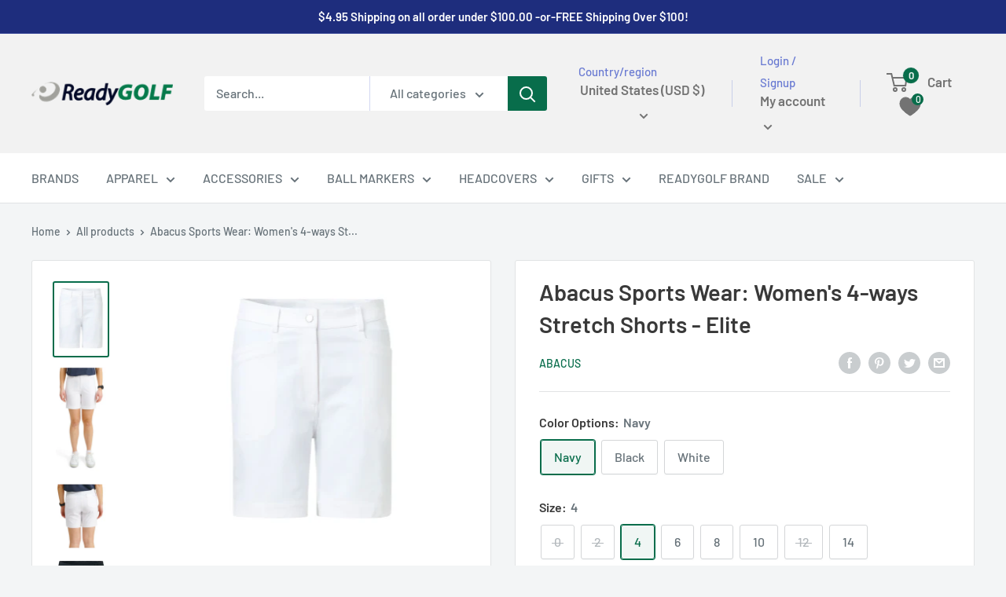

--- FILE ---
content_type: text/html; charset=utf-8
request_url: https://readygolf.com/products/abacus-sports-wear-womens-4-ways-stretch-shorts-elite
body_size: 67877
content:
<!doctype html>

<html class="no-js" lang="en">
  <head><link id="TW_LINK" href="https://css.twik.io/63ea0aaac43b6.css" onload="window.TWIK_SB && window.TWIK_SB()" rel="stylesheet"/><script>!function(){window.TWIK_ID="63ea0aaac43b6",localStorage.tw_init=1;var t=document.documentElement;if(window.TWIK_SB=function(){t.style.visibility="",t.style.opacity=""},window.TWIK_RS=function(){var t=document.getElementById("TW_LINK");t&&t.parentElement&&t.parentElement.removeChild(t)},setTimeout(TWIK_RS,localStorage.tw_init?2e3:6e3),setTimeout(TWIK_SB,localStorage.tw_init?250:1e3),document.body)return TWIK_RS();t.style.visibility="hidden",t.style.opacity=0}();</script><script id="TW_SCRIPT" onload="window.TWIK_SB && window.TWIK_SB()" src="https://cdn.twik.io/tcs.js"></script>
<meta name="google-site-verification" content="oSAWOyWdfolLszLAFTT9cuzlRfB-c0zBAtM-SDPzyHE" />

    <!-- Golden web GSC -->
    <meta name="google-site-verification" content="Fu6adHXRNP9aLfo97rHPZ3prQ_60JMPJnxi-YAYqtqY" />
    <meta charset="utf-8">
    <meta name="viewport" content="width=device-width, initial-scale=1.0, height=device-height, minimum-scale=1.0, maximum-scale=1.0">
    <meta name="theme-color" content="#086d4b">

    <script type="application/ld+json">
  
{
  "@context": "https://schema.org/",
  "@type": "WebSite",
  "name": "ReadyGOLF",
  "url": "https://readygolf.com/",
  "potentialAction": {
    "@type": "SearchAction",
    "target": "https://readygolf.com/search?type={search_term_string}product&options%5Bprefix%5D=last&options%5Bunavailable_products%5D=last&q=Loudmouth+Golf+Mens+Pants+-+Happy+Hour",
    "query-input": "required name=search_term_string"
  }
}
</script>
<script type="application/ld+json">
{
  "@context": "https://schema.org",
  "@type": "Corporation",
  "name": "ReadyGOLF",
  "alternateName": "readygolf",
  "url": "https://readygolf.com/",
  "logo": "https://cdn.shopify.com/s/files/1/0599/4315/7909/files/Readygolf_Header_Logo_180x@2x.png?v=1637850340",
  "sameAs": [
    "https://www.facebook.com/ReadyGOLF",
    "https://www.pinterest.com/readygolf/",
    "https://twitter.com/readygolfcom?lang=en",
    "https://readygolf.com/"
  ]
}
</script>

    <!-- Google Tag Manager -->
<script>(function(w,d,s,l,i){w[l]=w[l]||[];w[l].push({'gtm.start':
new Date().getTime(),event:'gtm.js'});var f=d.getElementsByTagName(s)[0],
j=d.createElement(s),dl=l!='dataLayer'?'&l='+l:'';j.async=true;j.src=
'https://www.googletagmanager.com/gtm.js?id='+i+dl;f.parentNode.insertBefore(j,f);
})(window,document,'script','dataLayer','GTM-5MRG2BH');</script>
<!-- End Google Tag Manager -->

<meta name="p:domain_verify" content="97fd582cdd2609313fe17033c149a293"/>

    <!-- Google tag (gtag.js) -->
<script async src="https://www.googletagmanager.com/gtag/js?id=G-WV06B3SNHW"></script>
<script>
  window.dataLayer = window.dataLayer || [];
  function gtag(){dataLayer.push(arguments);}
  gtag('js', new Date());

  gtag('config', 'G-WV06B3SNHW');
</script>
    <meta name="google-site-verification" content="1Sh2UytXmBaPcYHewag0H9U2XPsM7Q_KUIw2LtzauvA" />

    <script type="text/javascript">
  window.dataLayer = window.dataLayer || [];

  window.appStart = function(){
     

    window.productPageHandle = function(){
      var productName = "Abacus Sports Wear: Womens 4-ways Stretch Shorts - Elite";
      var productId = "7509388787861";
      var productPrice = "150.00";
      var productBrand = "Abacus";
      var productCollection = "Abacus - Womens"

      window.dataLayer.push({
        event: 'analyzify_productDetail',
        productName: productName,
        productId: productId,
        productPrice: productPrice,
        productBrand: productBrand,
        productCategory: productCollection,
      });
    };

    
            productPageHandle()
    
  }

  appStart();
</script>
    




<title>Women&#39;s Elite 4-ways Stretch Stretch Shorts by Abacus Sports Wear
</title><meta name="description" content="Improve your appearance as well as your golf game in the Women&#39;s Elite 4-ways Stretch Stretch Shorts by Abacus Sports Wear. Shop securely.">
  <link rel="canonical" href="https://readygolf.com/products/abacus-sports-wear-womens-4-ways-stretch-shorts-elite" />

<link rel="shortcut icon" href="//readygolf.com/cdn/shop/files/favicon-16x16_e6cbbcea-491d-45c3-a6fe-a167b84edf74_96x96.png?v=1654794045" type="image/png"><link rel="preload" as="style" href="//readygolf.com/cdn/shop/t/33/assets/theme.css?v=75291609465119288421742832551">
    <link rel="preload" as="script" href="//readygolf.com/cdn/shop/t/33/assets/theme.js?v=113682921400883646911742621342">
    <link rel="preconnect" href="https://cdn.shopify.com">
    <link rel="preconnect" href="https://fonts.shopifycdn.com">
    <link rel="dns-prefetch" href="https://productreviews.shopifycdn.com">
    <link rel="dns-prefetch" href="https://ajax.googleapis.com">
    <link rel="dns-prefetch" href="https://maps.googleapis.com">
    <link rel="dns-prefetch" href="https://maps.gstatic.com">

    <meta property="og:type" content="product">
  <meta property="og:title" content="Abacus Sports Wear: Women&#39;s 4-ways Stretch Shorts - Elite"><meta property="og:image" content="http://readygolf.com/cdn/shop/products/Screen_Shot_2022-04-12_at_5.50.55_PM__71579.1649800573.1280.1280.png?v=1653354711">
    <meta property="og:image:secure_url" content="https://readygolf.com/cdn/shop/products/Screen_Shot_2022-04-12_at_5.50.55_PM__71579.1649800573.1280.1280.png?v=1653354711">
    <meta property="og:image:width" content="234">
    <meta property="og:image:height" content="326"><meta property="product:price:amount" content="150.00">
  <meta property="product:price:currency" content="USD"><meta property="og:description" content="Improve your appearance as well as your golf game in the Women&#39;s Elite 4-ways Stretch Stretch Shorts by Abacus Sports Wear. Shop securely."><meta property="og:url" content="https://readygolf.com/products/abacus-sports-wear-womens-4-ways-stretch-shorts-elite">
<meta property="og:site_name" content="ReadyGOLF LLC"><meta name="twitter:card" content="summary"><meta name="twitter:title" content="Abacus Sports Wear: Women&#39;s 4-ways Stretch Shorts - Elite">
  <meta name="twitter:description" content="Women&#39;s Elite 4-ways Stretch Stretch Shorts by Abacus Sports Wear   Elite shorts are made of a 4-way stretch, soft functional material that is also very breathable. The fabric has drycool and wicking effects. Front zipper, two front and two back pockets. The right back pocket also has a silicon tape to keep the score card in place. Belt loops around waist allows a belt. Feminine fit that works just as well on course as off course. INSEAM (size 8): 6.7&quot; (17cm) 4-WAY STRETCH Four-way (or 4-way) stretch means a fabric stretches and recovers both width and lengthwise BREATHABLE Moisture and heat transportation to adjust the temperature. WICKING Moves moisture away from the skin to the outer surface of the fabric, where it evaporates. DRYCOOL Drycool moves perspiration away from the body to the fabrics outer surface where it can">
  <meta name="twitter:image" content="https://readygolf.com/cdn/shop/products/Screen_Shot_2022-04-12_at_5.50.55_PM__71579.1649800573.1280.1280_600x600_crop_center.png?v=1653354711">
    <link rel="preload" href="//readygolf.com/cdn/fonts/barlow/barlow_n6.329f582a81f63f125e63c20a5a80ae9477df68e1.woff2" as="font" type="font/woff2" crossorigin><link rel="preload" href="//readygolf.com/cdn/fonts/barlow/barlow_n5.a193a1990790eba0cc5cca569d23799830e90f07.woff2" as="font" type="font/woff2" crossorigin><style>
  @font-face {
  font-family: Barlow;
  font-weight: 600;
  font-style: normal;
  font-display: swap;
  src: url("//readygolf.com/cdn/fonts/barlow/barlow_n6.329f582a81f63f125e63c20a5a80ae9477df68e1.woff2") format("woff2"),
       url("//readygolf.com/cdn/fonts/barlow/barlow_n6.0163402e36247bcb8b02716880d0b39568412e9e.woff") format("woff");
}

  @font-face {
  font-family: Barlow;
  font-weight: 500;
  font-style: normal;
  font-display: swap;
  src: url("//readygolf.com/cdn/fonts/barlow/barlow_n5.a193a1990790eba0cc5cca569d23799830e90f07.woff2") format("woff2"),
       url("//readygolf.com/cdn/fonts/barlow/barlow_n5.ae31c82169b1dc0715609b8cc6a610b917808358.woff") format("woff");
}

@font-face {
  font-family: Barlow;
  font-weight: 600;
  font-style: normal;
  font-display: swap;
  src: url("//readygolf.com/cdn/fonts/barlow/barlow_n6.329f582a81f63f125e63c20a5a80ae9477df68e1.woff2") format("woff2"),
       url("//readygolf.com/cdn/fonts/barlow/barlow_n6.0163402e36247bcb8b02716880d0b39568412e9e.woff") format("woff");
}

@font-face {
  font-family: Barlow;
  font-weight: 600;
  font-style: italic;
  font-display: swap;
  src: url("//readygolf.com/cdn/fonts/barlow/barlow_i6.5a22bd20fb27bad4d7674cc6e666fb9c77d813bb.woff2") format("woff2"),
       url("//readygolf.com/cdn/fonts/barlow/barlow_i6.1c8787fcb59f3add01a87f21b38c7ef797e3b3a1.woff") format("woff");
}


  @font-face {
  font-family: Barlow;
  font-weight: 700;
  font-style: normal;
  font-display: swap;
  src: url("//readygolf.com/cdn/fonts/barlow/barlow_n7.691d1d11f150e857dcbc1c10ef03d825bc378d81.woff2") format("woff2"),
       url("//readygolf.com/cdn/fonts/barlow/barlow_n7.4fdbb1cb7da0e2c2f88492243ffa2b4f91924840.woff") format("woff");
}

  @font-face {
  font-family: Barlow;
  font-weight: 500;
  font-style: italic;
  font-display: swap;
  src: url("//readygolf.com/cdn/fonts/barlow/barlow_i5.714d58286997b65cd479af615cfa9bb0a117a573.woff2") format("woff2"),
       url("//readygolf.com/cdn/fonts/barlow/barlow_i5.0120f77e6447d3b5df4bbec8ad8c2d029d87fb21.woff") format("woff");
}

  @font-face {
  font-family: Barlow;
  font-weight: 700;
  font-style: italic;
  font-display: swap;
  src: url("//readygolf.com/cdn/fonts/barlow/barlow_i7.50e19d6cc2ba5146fa437a5a7443c76d5d730103.woff2") format("woff2"),
       url("//readygolf.com/cdn/fonts/barlow/barlow_i7.47e9f98f1b094d912e6fd631cc3fe93d9f40964f.woff") format("woff");
}


  :root {
    --default-text-font-size : 15px;
    --base-text-font-size    : 16px;
    --heading-font-family    : Barlow, sans-serif;
    --heading-font-weight    : 600;
    --heading-font-style     : normal;
    --text-font-family       : Barlow, sans-serif;
    --text-font-weight       : 500;
    --text-font-style        : normal;
    --text-font-bolder-weight: 600;
    --text-link-decoration   : underline;

    --text-color               : #677279;
    --text-color-rgb           : 103, 114, 121;
    --heading-color            : #393939;
    --border-color             : #e1e3e4;
    --border-color-rgb         : 225, 227, 228;
    --form-border-color        : #d4d6d8;
    --accent-color             : #086d4b;
    --accent-color-rgb         : 8, 109, 75;
    --link-color               : #086d4b;
    --link-color-hover         : #03261a;
    --background               : #f3f5f6;
    --secondary-background     : #ffffff;
    --secondary-background-rgb : 255, 255, 255;
    --accent-background        : rgba(8, 109, 75, 0.08);

    --input-background: #ffffff;

    --error-color       : #ff0000;
    --error-background  : rgba(255, 0, 0, 0.07);
    --success-color     : #00aa00;
    --success-background: rgba(0, 170, 0, 0.11);

    --primary-button-background      : #086d4b;
    --primary-button-background-rgb  : 8, 109, 75;
    --primary-button-text-color      : #ffffff;
    --secondary-button-background    : #1e2d7d;
    --secondary-button-background-rgb: 30, 45, 125;
    --secondary-button-text-color    : #ffffff;

    --header-background      : #f2f2f2;
    --header-text-color      : #737373;
    --header-light-text-color: #697ad2;
    --header-border-color    : rgba(105, 122, 210, 0.3);
    --header-accent-color    : #086d4b;

    --footer-background-color:    #f3f5f6;
    --footer-heading-text-color:  #393939;
    --footer-body-text-color:     #677279;
    --footer-body-text-color-rgb: 103, 114, 121;
    --footer-accent-color:        #086d4b;
    --footer-accent-color-rgb:    8, 109, 75;
    --footer-border:              1px solid var(--border-color);
    
    --flickity-arrow-color: #abb1b4;--product-on-sale-accent           : #ee0000;
    --product-on-sale-accent-rgb       : 238, 0, 0;
    --product-on-sale-color            : #ffffff;
    --product-in-stock-color           : #008a00;
    --product-low-stock-color          : #ee0000;
    --product-sold-out-color           : #8a9297;
    --product-custom-label-1-background: #008a00;
    --product-custom-label-1-color     : #ffffff;
    --product-custom-label-2-background: #00a500;
    --product-custom-label-2-color     : #ffffff;
    --product-review-star-color        : #ffbd00;

    --mobile-container-gutter : 20px;
    --desktop-container-gutter: 40px;

    /* Shopify related variables */
    --payment-terms-background-color: #f3f5f6;
  }
</style>

<script>
  // IE11 does not have support for CSS variables, so we have to polyfill them
  if (!(((window || {}).CSS || {}).supports && window.CSS.supports('(--a: 0)'))) {
    const script = document.createElement('script');
    script.type = 'text/javascript';
    script.src = 'https://cdn.jsdelivr.net/npm/css-vars-ponyfill@2';
    script.onload = function() {
      cssVars({});
    };

    document.getElementsByTagName('head')[0].appendChild(script);
  }
</script>


    <script>window.performance && window.performance.mark && window.performance.mark('shopify.content_for_header.start');</script><meta name="google-site-verification" content="gWOAFauynCTBauMYaiEVIjXr5u2SwaDCAlIbuQnyS1w">
<meta id="shopify-digital-wallet" name="shopify-digital-wallet" content="/59943157909/digital_wallets/dialog">
<meta name="shopify-checkout-api-token" content="629cb00f427f8b3060cd6e82435af242">
<meta id="in-context-paypal-metadata" data-shop-id="59943157909" data-venmo-supported="false" data-environment="production" data-locale="en_US" data-paypal-v4="true" data-currency="USD">
<link rel="alternate" type="application/json+oembed" href="https://readygolf.com/products/abacus-sports-wear-womens-4-ways-stretch-shorts-elite.oembed">
<script async="async" src="/checkouts/internal/preloads.js?locale=en-US"></script>
<link rel="preconnect" href="https://shop.app" crossorigin="anonymous">
<script async="async" src="https://shop.app/checkouts/internal/preloads.js?locale=en-US&shop_id=59943157909" crossorigin="anonymous"></script>
<script id="apple-pay-shop-capabilities" type="application/json">{"shopId":59943157909,"countryCode":"US","currencyCode":"USD","merchantCapabilities":["supports3DS"],"merchantId":"gid:\/\/shopify\/Shop\/59943157909","merchantName":"ReadyGOLF LLC","requiredBillingContactFields":["postalAddress","email","phone"],"requiredShippingContactFields":["postalAddress","email","phone"],"shippingType":"shipping","supportedNetworks":["visa","masterCard","amex","discover","elo","jcb"],"total":{"type":"pending","label":"ReadyGOLF LLC","amount":"1.00"},"shopifyPaymentsEnabled":true,"supportsSubscriptions":true}</script>
<script id="shopify-features" type="application/json">{"accessToken":"629cb00f427f8b3060cd6e82435af242","betas":["rich-media-storefront-analytics"],"domain":"readygolf.com","predictiveSearch":true,"shopId":59943157909,"locale":"en"}</script>
<script>var Shopify = Shopify || {};
Shopify.shop = "readygolf-llc.myshopify.com";
Shopify.locale = "en";
Shopify.currency = {"active":"USD","rate":"1.0"};
Shopify.country = "US";
Shopify.theme = {"name":"GW: ITG of Manuel | ESA","id":145836540053,"schema_name":"Warehouse","schema_version":"2.6.1","theme_store_id":871,"role":"main"};
Shopify.theme.handle = "null";
Shopify.theme.style = {"id":null,"handle":null};
Shopify.cdnHost = "readygolf.com/cdn";
Shopify.routes = Shopify.routes || {};
Shopify.routes.root = "/";</script>
<script type="module">!function(o){(o.Shopify=o.Shopify||{}).modules=!0}(window);</script>
<script>!function(o){function n(){var o=[];function n(){o.push(Array.prototype.slice.apply(arguments))}return n.q=o,n}var t=o.Shopify=o.Shopify||{};t.loadFeatures=n(),t.autoloadFeatures=n()}(window);</script>
<script>
  window.ShopifyPay = window.ShopifyPay || {};
  window.ShopifyPay.apiHost = "shop.app\/pay";
  window.ShopifyPay.redirectState = null;
</script>
<script id="shop-js-analytics" type="application/json">{"pageType":"product"}</script>
<script defer="defer" async type="module" src="//readygolf.com/cdn/shopifycloud/shop-js/modules/v2/client.init-shop-cart-sync_DlSlHazZ.en.esm.js"></script>
<script defer="defer" async type="module" src="//readygolf.com/cdn/shopifycloud/shop-js/modules/v2/chunk.common_D16XZWos.esm.js"></script>
<script type="module">
  await import("//readygolf.com/cdn/shopifycloud/shop-js/modules/v2/client.init-shop-cart-sync_DlSlHazZ.en.esm.js");
await import("//readygolf.com/cdn/shopifycloud/shop-js/modules/v2/chunk.common_D16XZWos.esm.js");

  window.Shopify.SignInWithShop?.initShopCartSync?.({"fedCMEnabled":true,"windoidEnabled":true});

</script>
<script defer="defer" async type="module" src="//readygolf.com/cdn/shopifycloud/shop-js/modules/v2/client.payment-terms_Bp9K0NXD.en.esm.js"></script>
<script defer="defer" async type="module" src="//readygolf.com/cdn/shopifycloud/shop-js/modules/v2/chunk.common_D16XZWos.esm.js"></script>
<script defer="defer" async type="module" src="//readygolf.com/cdn/shopifycloud/shop-js/modules/v2/chunk.modal_UwFWkumu.esm.js"></script>
<script type="module">
  await import("//readygolf.com/cdn/shopifycloud/shop-js/modules/v2/client.payment-terms_Bp9K0NXD.en.esm.js");
await import("//readygolf.com/cdn/shopifycloud/shop-js/modules/v2/chunk.common_D16XZWos.esm.js");
await import("//readygolf.com/cdn/shopifycloud/shop-js/modules/v2/chunk.modal_UwFWkumu.esm.js");

  
</script>
<script>
  window.Shopify = window.Shopify || {};
  if (!window.Shopify.featureAssets) window.Shopify.featureAssets = {};
  window.Shopify.featureAssets['shop-js'] = {"shop-cart-sync":["modules/v2/client.shop-cart-sync_DKWYiEUO.en.esm.js","modules/v2/chunk.common_D16XZWos.esm.js"],"init-fed-cm":["modules/v2/client.init-fed-cm_vfPMjZAC.en.esm.js","modules/v2/chunk.common_D16XZWos.esm.js"],"init-shop-email-lookup-coordinator":["modules/v2/client.init-shop-email-lookup-coordinator_CR38P6MB.en.esm.js","modules/v2/chunk.common_D16XZWos.esm.js"],"init-shop-cart-sync":["modules/v2/client.init-shop-cart-sync_DlSlHazZ.en.esm.js","modules/v2/chunk.common_D16XZWos.esm.js"],"shop-cash-offers":["modules/v2/client.shop-cash-offers_CJw4IQ6B.en.esm.js","modules/v2/chunk.common_D16XZWos.esm.js","modules/v2/chunk.modal_UwFWkumu.esm.js"],"shop-toast-manager":["modules/v2/client.shop-toast-manager_BY778Uv6.en.esm.js","modules/v2/chunk.common_D16XZWos.esm.js"],"init-windoid":["modules/v2/client.init-windoid_DVhZdEm3.en.esm.js","modules/v2/chunk.common_D16XZWos.esm.js"],"shop-button":["modules/v2/client.shop-button_D2ZzKUPa.en.esm.js","modules/v2/chunk.common_D16XZWos.esm.js"],"avatar":["modules/v2/client.avatar_BTnouDA3.en.esm.js"],"init-customer-accounts-sign-up":["modules/v2/client.init-customer-accounts-sign-up_CQZUmjGN.en.esm.js","modules/v2/client.shop-login-button_Cu5K-F7X.en.esm.js","modules/v2/chunk.common_D16XZWos.esm.js","modules/v2/chunk.modal_UwFWkumu.esm.js"],"pay-button":["modules/v2/client.pay-button_CcBqbGU7.en.esm.js","modules/v2/chunk.common_D16XZWos.esm.js"],"init-shop-for-new-customer-accounts":["modules/v2/client.init-shop-for-new-customer-accounts_B5DR5JTE.en.esm.js","modules/v2/client.shop-login-button_Cu5K-F7X.en.esm.js","modules/v2/chunk.common_D16XZWos.esm.js","modules/v2/chunk.modal_UwFWkumu.esm.js"],"shop-login-button":["modules/v2/client.shop-login-button_Cu5K-F7X.en.esm.js","modules/v2/chunk.common_D16XZWos.esm.js","modules/v2/chunk.modal_UwFWkumu.esm.js"],"shop-follow-button":["modules/v2/client.shop-follow-button_BX8Slf17.en.esm.js","modules/v2/chunk.common_D16XZWos.esm.js","modules/v2/chunk.modal_UwFWkumu.esm.js"],"init-customer-accounts":["modules/v2/client.init-customer-accounts_DjKkmQ2w.en.esm.js","modules/v2/client.shop-login-button_Cu5K-F7X.en.esm.js","modules/v2/chunk.common_D16XZWos.esm.js","modules/v2/chunk.modal_UwFWkumu.esm.js"],"lead-capture":["modules/v2/client.lead-capture_ChWCg7nV.en.esm.js","modules/v2/chunk.common_D16XZWos.esm.js","modules/v2/chunk.modal_UwFWkumu.esm.js"],"checkout-modal":["modules/v2/client.checkout-modal_DPnpVyv-.en.esm.js","modules/v2/chunk.common_D16XZWos.esm.js","modules/v2/chunk.modal_UwFWkumu.esm.js"],"shop-login":["modules/v2/client.shop-login_leRXJtcZ.en.esm.js","modules/v2/chunk.common_D16XZWos.esm.js","modules/v2/chunk.modal_UwFWkumu.esm.js"],"payment-terms":["modules/v2/client.payment-terms_Bp9K0NXD.en.esm.js","modules/v2/chunk.common_D16XZWos.esm.js","modules/v2/chunk.modal_UwFWkumu.esm.js"]};
</script>
<script>(function() {
  var isLoaded = false;
  function asyncLoad() {
    if (isLoaded) return;
    isLoaded = true;
    var urls = ["\/\/cdn.shopify.com\/proxy\/a0cd11eb58bb9eac6673d739ebabcda22d315dbfc2c254d4f65b0d11ac3323ba\/static.cdn.printful.com\/static\/js\/external\/shopify-product-customizer.js?v=0.28\u0026shop=readygolf-llc.myshopify.com\u0026sp-cache-control=cHVibGljLCBtYXgtYWdlPTkwMA","https:\/\/affiliate.yrcart.com\/js\/trackcode.js?shop=readygolf-llc.myshopify.com","https:\/\/app.shiptection.com\/assets\/shiptection-v2.bundle.js?shop=readygolf-llc.myshopify.com","https:\/\/id-shop.govx.com\/app\/readygolf-llc.myshopify.com\/govx.js?shop=readygolf-llc.myshopify.com"];
    for (var i = 0; i < urls.length; i++) {
      var s = document.createElement('script');
      s.type = 'text/javascript';
      s.async = true;
      s.src = urls[i];
      var x = document.getElementsByTagName('script')[0];
      x.parentNode.insertBefore(s, x);
    }
  };
  if(window.attachEvent) {
    window.attachEvent('onload', asyncLoad);
  } else {
    window.addEventListener('load', asyncLoad, false);
  }
})();</script>
<script id="__st">var __st={"a":59943157909,"offset":-18000,"reqid":"6257e0ee-8c87-44d8-b0f5-34352dbfb681-1768589487","pageurl":"readygolf.com\/products\/abacus-sports-wear-womens-4-ways-stretch-shorts-elite","u":"cf42b33bb789","p":"product","rtyp":"product","rid":7509388787861};</script>
<script>window.ShopifyPaypalV4VisibilityTracking = true;</script>
<script id="captcha-bootstrap">!function(){'use strict';const t='contact',e='account',n='new_comment',o=[[t,t],['blogs',n],['comments',n],[t,'customer']],c=[[e,'customer_login'],[e,'guest_login'],[e,'recover_customer_password'],[e,'create_customer']],r=t=>t.map((([t,e])=>`form[action*='/${t}']:not([data-nocaptcha='true']) input[name='form_type'][value='${e}']`)).join(','),a=t=>()=>t?[...document.querySelectorAll(t)].map((t=>t.form)):[];function s(){const t=[...o],e=r(t);return a(e)}const i='password',u='form_key',d=['recaptcha-v3-token','g-recaptcha-response','h-captcha-response',i],f=()=>{try{return window.sessionStorage}catch{return}},m='__shopify_v',_=t=>t.elements[u];function p(t,e,n=!1){try{const o=window.sessionStorage,c=JSON.parse(o.getItem(e)),{data:r}=function(t){const{data:e,action:n}=t;return t[m]||n?{data:e,action:n}:{data:t,action:n}}(c);for(const[e,n]of Object.entries(r))t.elements[e]&&(t.elements[e].value=n);n&&o.removeItem(e)}catch(o){console.error('form repopulation failed',{error:o})}}const l='form_type',E='cptcha';function T(t){t.dataset[E]=!0}const w=window,h=w.document,L='Shopify',v='ce_forms',y='captcha';let A=!1;((t,e)=>{const n=(g='f06e6c50-85a8-45c8-87d0-21a2b65856fe',I='https://cdn.shopify.com/shopifycloud/storefront-forms-hcaptcha/ce_storefront_forms_captcha_hcaptcha.v1.5.2.iife.js',D={infoText:'Protected by hCaptcha',privacyText:'Privacy',termsText:'Terms'},(t,e,n)=>{const o=w[L][v],c=o.bindForm;if(c)return c(t,g,e,D).then(n);var r;o.q.push([[t,g,e,D],n]),r=I,A||(h.body.append(Object.assign(h.createElement('script'),{id:'captcha-provider',async:!0,src:r})),A=!0)});var g,I,D;w[L]=w[L]||{},w[L][v]=w[L][v]||{},w[L][v].q=[],w[L][y]=w[L][y]||{},w[L][y].protect=function(t,e){n(t,void 0,e),T(t)},Object.freeze(w[L][y]),function(t,e,n,w,h,L){const[v,y,A,g]=function(t,e,n){const i=e?o:[],u=t?c:[],d=[...i,...u],f=r(d),m=r(i),_=r(d.filter((([t,e])=>n.includes(e))));return[a(f),a(m),a(_),s()]}(w,h,L),I=t=>{const e=t.target;return e instanceof HTMLFormElement?e:e&&e.form},D=t=>v().includes(t);t.addEventListener('submit',(t=>{const e=I(t);if(!e)return;const n=D(e)&&!e.dataset.hcaptchaBound&&!e.dataset.recaptchaBound,o=_(e),c=g().includes(e)&&(!o||!o.value);(n||c)&&t.preventDefault(),c&&!n&&(function(t){try{if(!f())return;!function(t){const e=f();if(!e)return;const n=_(t);if(!n)return;const o=n.value;o&&e.removeItem(o)}(t);const e=Array.from(Array(32),(()=>Math.random().toString(36)[2])).join('');!function(t,e){_(t)||t.append(Object.assign(document.createElement('input'),{type:'hidden',name:u})),t.elements[u].value=e}(t,e),function(t,e){const n=f();if(!n)return;const o=[...t.querySelectorAll(`input[type='${i}']`)].map((({name:t})=>t)),c=[...d,...o],r={};for(const[a,s]of new FormData(t).entries())c.includes(a)||(r[a]=s);n.setItem(e,JSON.stringify({[m]:1,action:t.action,data:r}))}(t,e)}catch(e){console.error('failed to persist form',e)}}(e),e.submit())}));const S=(t,e)=>{t&&!t.dataset[E]&&(n(t,e.some((e=>e===t))),T(t))};for(const o of['focusin','change'])t.addEventListener(o,(t=>{const e=I(t);D(e)&&S(e,y())}));const B=e.get('form_key'),M=e.get(l),P=B&&M;t.addEventListener('DOMContentLoaded',(()=>{const t=y();if(P)for(const e of t)e.elements[l].value===M&&p(e,B);[...new Set([...A(),...v().filter((t=>'true'===t.dataset.shopifyCaptcha))])].forEach((e=>S(e,t)))}))}(h,new URLSearchParams(w.location.search),n,t,e,['guest_login'])})(!0,!0)}();</script>
<script integrity="sha256-4kQ18oKyAcykRKYeNunJcIwy7WH5gtpwJnB7kiuLZ1E=" data-source-attribution="shopify.loadfeatures" defer="defer" src="//readygolf.com/cdn/shopifycloud/storefront/assets/storefront/load_feature-a0a9edcb.js" crossorigin="anonymous"></script>
<script crossorigin="anonymous" defer="defer" src="//readygolf.com/cdn/shopifycloud/storefront/assets/shopify_pay/storefront-65b4c6d7.js?v=20250812"></script>
<script data-source-attribution="shopify.dynamic_checkout.dynamic.init">var Shopify=Shopify||{};Shopify.PaymentButton=Shopify.PaymentButton||{isStorefrontPortableWallets:!0,init:function(){window.Shopify.PaymentButton.init=function(){};var t=document.createElement("script");t.src="https://readygolf.com/cdn/shopifycloud/portable-wallets/latest/portable-wallets.en.js",t.type="module",document.head.appendChild(t)}};
</script>
<script data-source-attribution="shopify.dynamic_checkout.buyer_consent">
  function portableWalletsHideBuyerConsent(e){var t=document.getElementById("shopify-buyer-consent"),n=document.getElementById("shopify-subscription-policy-button");t&&n&&(t.classList.add("hidden"),t.setAttribute("aria-hidden","true"),n.removeEventListener("click",e))}function portableWalletsShowBuyerConsent(e){var t=document.getElementById("shopify-buyer-consent"),n=document.getElementById("shopify-subscription-policy-button");t&&n&&(t.classList.remove("hidden"),t.removeAttribute("aria-hidden"),n.addEventListener("click",e))}window.Shopify?.PaymentButton&&(window.Shopify.PaymentButton.hideBuyerConsent=portableWalletsHideBuyerConsent,window.Shopify.PaymentButton.showBuyerConsent=portableWalletsShowBuyerConsent);
</script>
<script>
  function portableWalletsCleanup(e){e&&e.src&&console.error("Failed to load portable wallets script "+e.src);var t=document.querySelectorAll("shopify-accelerated-checkout .shopify-payment-button__skeleton, shopify-accelerated-checkout-cart .wallet-cart-button__skeleton"),e=document.getElementById("shopify-buyer-consent");for(let e=0;e<t.length;e++)t[e].remove();e&&e.remove()}function portableWalletsNotLoadedAsModule(e){e instanceof ErrorEvent&&"string"==typeof e.message&&e.message.includes("import.meta")&&"string"==typeof e.filename&&e.filename.includes("portable-wallets")&&(window.removeEventListener("error",portableWalletsNotLoadedAsModule),window.Shopify.PaymentButton.failedToLoad=e,"loading"===document.readyState?document.addEventListener("DOMContentLoaded",window.Shopify.PaymentButton.init):window.Shopify.PaymentButton.init())}window.addEventListener("error",portableWalletsNotLoadedAsModule);
</script>

<script type="module" src="https://readygolf.com/cdn/shopifycloud/portable-wallets/latest/portable-wallets.en.js" onError="portableWalletsCleanup(this)" crossorigin="anonymous"></script>
<script nomodule>
  document.addEventListener("DOMContentLoaded", portableWalletsCleanup);
</script>

<link id="shopify-accelerated-checkout-styles" rel="stylesheet" media="screen" href="https://readygolf.com/cdn/shopifycloud/portable-wallets/latest/accelerated-checkout-backwards-compat.css" crossorigin="anonymous">
<style id="shopify-accelerated-checkout-cart">
        #shopify-buyer-consent {
  margin-top: 1em;
  display: inline-block;
  width: 100%;
}

#shopify-buyer-consent.hidden {
  display: none;
}

#shopify-subscription-policy-button {
  background: none;
  border: none;
  padding: 0;
  text-decoration: underline;
  font-size: inherit;
  cursor: pointer;
}

#shopify-subscription-policy-button::before {
  box-shadow: none;
}

      </style>

<script>window.performance && window.performance.mark && window.performance.mark('shopify.content_for_header.end');</script>

    <link rel="stylesheet" href="//readygolf.com/cdn/shop/t/33/assets/theme.css?v=75291609465119288421742832551">

    
  <script type="application/ld+json">
  {
    "@context": "http://schema.org",
    "@type": "Product",
    "offers": [{
          "@type": "Offer",
          "name": "Navy \/ 0",
          "availability":"https://schema.org/OutOfStock",
          "price": 150.0,
          "priceCurrency": "USD",
          "priceValidUntil": "2026-01-26","sku": "DS-AS-2944-NAV-0","url": "/products/abacus-sports-wear-womens-4-ways-stretch-shorts-elite?variant=42322204262549",
          "shippingDetails": {
                  "@type": "OfferShippingDetails",
                  "shippingRate": {
                    "@type": "MonetaryAmount",
                    "value": 150.0,
                    "currency": "USD"
                  },
                  "shippingDestination": {
                    "@type": "DefinedRegion",
                    "addressCountry": "US"
                  },
                  "deliveryTime": {
                    "@type": "ShippingDeliveryTime",
                    "handlingTime": {
                      "@type": "QuantitativeValue",
                      "minValue": "2",
                      "maxValue": "5",
                      "unitCode": "DAY"
                    },
                    "transitTime": {
                      "@type": "QuantitativeValue",
                      "minValue": "2",
                      "maxValue": "3",
                      "unitCode": "DAY"
                    }
                  }
                }, 
              "hasMerchantReturnPolicy": {
                "@type": "MerchantReturnPolicy",
                "applicableCountry": "US",
                "returnPolicyCategory": "https://schema.org/MerchantReturnFiniteReturnWindow",
                "merchantReturnDays": "30",
                "returnMethod": "https://schema.org/ReturnByMail",
                "returnFees": "https://schema.org/FreeReturn"
              }
        },
{
          "@type": "Offer",
          "name": "Navy \/ 2",
          "availability":"https://schema.org/OutOfStock",
          "price": 150.0,
          "priceCurrency": "USD",
          "priceValidUntil": "2026-01-26","sku": "DS-AS-2944-NAV-2","url": "/products/abacus-sports-wear-womens-4-ways-stretch-shorts-elite?variant=42322204328085",
          "shippingDetails": {
                  "@type": "OfferShippingDetails",
                  "shippingRate": {
                    "@type": "MonetaryAmount",
                    "value": 150.0,
                    "currency": "USD"
                  },
                  "shippingDestination": {
                    "@type": "DefinedRegion",
                    "addressCountry": "US"
                  },
                  "deliveryTime": {
                    "@type": "ShippingDeliveryTime",
                    "handlingTime": {
                      "@type": "QuantitativeValue",
                      "minValue": "2",
                      "maxValue": "5",
                      "unitCode": "DAY"
                    },
                    "transitTime": {
                      "@type": "QuantitativeValue",
                      "minValue": "2",
                      "maxValue": "3",
                      "unitCode": "DAY"
                    }
                  }
                }, 
              "hasMerchantReturnPolicy": {
                "@type": "MerchantReturnPolicy",
                "applicableCountry": "US",
                "returnPolicyCategory": "https://schema.org/MerchantReturnFiniteReturnWindow",
                "merchantReturnDays": "30",
                "returnMethod": "https://schema.org/ReturnByMail",
                "returnFees": "https://schema.org/FreeReturn"
              }
        },
{
          "@type": "Offer",
          "name": "Navy \/ 4",
          "availability":"https://schema.org/InStock",
          "price": 150.0,
          "priceCurrency": "USD",
          "priceValidUntil": "2026-01-26","sku": "DS-AS-2944-NAV-4","url": "/products/abacus-sports-wear-womens-4-ways-stretch-shorts-elite?variant=42322204393621",
          "shippingDetails": {
                  "@type": "OfferShippingDetails",
                  "shippingRate": {
                    "@type": "MonetaryAmount",
                    "value": 150.0,
                    "currency": "USD"
                  },
                  "shippingDestination": {
                    "@type": "DefinedRegion",
                    "addressCountry": "US"
                  },
                  "deliveryTime": {
                    "@type": "ShippingDeliveryTime",
                    "handlingTime": {
                      "@type": "QuantitativeValue",
                      "minValue": "2",
                      "maxValue": "5",
                      "unitCode": "DAY"
                    },
                    "transitTime": {
                      "@type": "QuantitativeValue",
                      "minValue": "2",
                      "maxValue": "3",
                      "unitCode": "DAY"
                    }
                  }
                }, 
              "hasMerchantReturnPolicy": {
                "@type": "MerchantReturnPolicy",
                "applicableCountry": "US",
                "returnPolicyCategory": "https://schema.org/MerchantReturnFiniteReturnWindow",
                "merchantReturnDays": "30",
                "returnMethod": "https://schema.org/ReturnByMail",
                "returnFees": "https://schema.org/FreeReturn"
              }
        },
{
          "@type": "Offer",
          "name": "Navy \/ 6",
          "availability":"https://schema.org/InStock",
          "price": 150.0,
          "priceCurrency": "USD",
          "priceValidUntil": "2026-01-26","sku": "DS-AS-2944-NAV-6","url": "/products/abacus-sports-wear-womens-4-ways-stretch-shorts-elite?variant=42322204491925",
          "shippingDetails": {
                  "@type": "OfferShippingDetails",
                  "shippingRate": {
                    "@type": "MonetaryAmount",
                    "value": 150.0,
                    "currency": "USD"
                  },
                  "shippingDestination": {
                    "@type": "DefinedRegion",
                    "addressCountry": "US"
                  },
                  "deliveryTime": {
                    "@type": "ShippingDeliveryTime",
                    "handlingTime": {
                      "@type": "QuantitativeValue",
                      "minValue": "2",
                      "maxValue": "5",
                      "unitCode": "DAY"
                    },
                    "transitTime": {
                      "@type": "QuantitativeValue",
                      "minValue": "2",
                      "maxValue": "3",
                      "unitCode": "DAY"
                    }
                  }
                }, 
              "hasMerchantReturnPolicy": {
                "@type": "MerchantReturnPolicy",
                "applicableCountry": "US",
                "returnPolicyCategory": "https://schema.org/MerchantReturnFiniteReturnWindow",
                "merchantReturnDays": "30",
                "returnMethod": "https://schema.org/ReturnByMail",
                "returnFees": "https://schema.org/FreeReturn"
              }
        },
{
          "@type": "Offer",
          "name": "Navy \/ 8",
          "availability":"https://schema.org/InStock",
          "price": 150.0,
          "priceCurrency": "USD",
          "priceValidUntil": "2026-01-26","sku": "DS-AS-2944-NAV-8","url": "/products/abacus-sports-wear-womens-4-ways-stretch-shorts-elite?variant=42322204590229",
          "shippingDetails": {
                  "@type": "OfferShippingDetails",
                  "shippingRate": {
                    "@type": "MonetaryAmount",
                    "value": 150.0,
                    "currency": "USD"
                  },
                  "shippingDestination": {
                    "@type": "DefinedRegion",
                    "addressCountry": "US"
                  },
                  "deliveryTime": {
                    "@type": "ShippingDeliveryTime",
                    "handlingTime": {
                      "@type": "QuantitativeValue",
                      "minValue": "2",
                      "maxValue": "5",
                      "unitCode": "DAY"
                    },
                    "transitTime": {
                      "@type": "QuantitativeValue",
                      "minValue": "2",
                      "maxValue": "3",
                      "unitCode": "DAY"
                    }
                  }
                }, 
              "hasMerchantReturnPolicy": {
                "@type": "MerchantReturnPolicy",
                "applicableCountry": "US",
                "returnPolicyCategory": "https://schema.org/MerchantReturnFiniteReturnWindow",
                "merchantReturnDays": "30",
                "returnMethod": "https://schema.org/ReturnByMail",
                "returnFees": "https://schema.org/FreeReturn"
              }
        },
{
          "@type": "Offer",
          "name": "Navy \/ 10",
          "availability":"https://schema.org/InStock",
          "price": 150.0,
          "priceCurrency": "USD",
          "priceValidUntil": "2026-01-26","sku": "DS-AS-2944-NAV-10","url": "/products/abacus-sports-wear-womens-4-ways-stretch-shorts-elite?variant=42322204754069",
          "shippingDetails": {
                  "@type": "OfferShippingDetails",
                  "shippingRate": {
                    "@type": "MonetaryAmount",
                    "value": 150.0,
                    "currency": "USD"
                  },
                  "shippingDestination": {
                    "@type": "DefinedRegion",
                    "addressCountry": "US"
                  },
                  "deliveryTime": {
                    "@type": "ShippingDeliveryTime",
                    "handlingTime": {
                      "@type": "QuantitativeValue",
                      "minValue": "2",
                      "maxValue": "5",
                      "unitCode": "DAY"
                    },
                    "transitTime": {
                      "@type": "QuantitativeValue",
                      "minValue": "2",
                      "maxValue": "3",
                      "unitCode": "DAY"
                    }
                  }
                }, 
              "hasMerchantReturnPolicy": {
                "@type": "MerchantReturnPolicy",
                "applicableCountry": "US",
                "returnPolicyCategory": "https://schema.org/MerchantReturnFiniteReturnWindow",
                "merchantReturnDays": "30",
                "returnMethod": "https://schema.org/ReturnByMail",
                "returnFees": "https://schema.org/FreeReturn"
              }
        },
{
          "@type": "Offer",
          "name": "Navy \/ 12",
          "availability":"https://schema.org/OutOfStock",
          "price": 150.0,
          "priceCurrency": "USD",
          "priceValidUntil": "2026-01-26","sku": "DS-AS-2944-NAV-12","url": "/products/abacus-sports-wear-womens-4-ways-stretch-shorts-elite?variant=42322204917909",
          "shippingDetails": {
                  "@type": "OfferShippingDetails",
                  "shippingRate": {
                    "@type": "MonetaryAmount",
                    "value": 150.0,
                    "currency": "USD"
                  },
                  "shippingDestination": {
                    "@type": "DefinedRegion",
                    "addressCountry": "US"
                  },
                  "deliveryTime": {
                    "@type": "ShippingDeliveryTime",
                    "handlingTime": {
                      "@type": "QuantitativeValue",
                      "minValue": "2",
                      "maxValue": "5",
                      "unitCode": "DAY"
                    },
                    "transitTime": {
                      "@type": "QuantitativeValue",
                      "minValue": "2",
                      "maxValue": "3",
                      "unitCode": "DAY"
                    }
                  }
                }, 
              "hasMerchantReturnPolicy": {
                "@type": "MerchantReturnPolicy",
                "applicableCountry": "US",
                "returnPolicyCategory": "https://schema.org/MerchantReturnFiniteReturnWindow",
                "merchantReturnDays": "30",
                "returnMethod": "https://schema.org/ReturnByMail",
                "returnFees": "https://schema.org/FreeReturn"
              }
        },
{
          "@type": "Offer",
          "name": "Navy \/ 14",
          "availability":"https://schema.org/InStock",
          "price": 150.0,
          "priceCurrency": "USD",
          "priceValidUntil": "2026-01-26","sku": "DS-AS-2944-NAV-14","url": "/products/abacus-sports-wear-womens-4-ways-stretch-shorts-elite?variant=42322205081749",
          "shippingDetails": {
                  "@type": "OfferShippingDetails",
                  "shippingRate": {
                    "@type": "MonetaryAmount",
                    "value": 150.0,
                    "currency": "USD"
                  },
                  "shippingDestination": {
                    "@type": "DefinedRegion",
                    "addressCountry": "US"
                  },
                  "deliveryTime": {
                    "@type": "ShippingDeliveryTime",
                    "handlingTime": {
                      "@type": "QuantitativeValue",
                      "minValue": "2",
                      "maxValue": "5",
                      "unitCode": "DAY"
                    },
                    "transitTime": {
                      "@type": "QuantitativeValue",
                      "minValue": "2",
                      "maxValue": "3",
                      "unitCode": "DAY"
                    }
                  }
                }, 
              "hasMerchantReturnPolicy": {
                "@type": "MerchantReturnPolicy",
                "applicableCountry": "US",
                "returnPolicyCategory": "https://schema.org/MerchantReturnFiniteReturnWindow",
                "merchantReturnDays": "30",
                "returnMethod": "https://schema.org/ReturnByMail",
                "returnFees": "https://schema.org/FreeReturn"
              }
        },
{
          "@type": "Offer",
          "name": "Black \/ 0",
          "availability":"https://schema.org/OutOfStock",
          "price": 150.0,
          "priceCurrency": "USD",
          "priceValidUntil": "2026-01-26","sku": "DS-AS-2944-BLA-0","url": "/products/abacus-sports-wear-womens-4-ways-stretch-shorts-elite?variant=42322205311125",
          "shippingDetails": {
                  "@type": "OfferShippingDetails",
                  "shippingRate": {
                    "@type": "MonetaryAmount",
                    "value": 150.0,
                    "currency": "USD"
                  },
                  "shippingDestination": {
                    "@type": "DefinedRegion",
                    "addressCountry": "US"
                  },
                  "deliveryTime": {
                    "@type": "ShippingDeliveryTime",
                    "handlingTime": {
                      "@type": "QuantitativeValue",
                      "minValue": "2",
                      "maxValue": "5",
                      "unitCode": "DAY"
                    },
                    "transitTime": {
                      "@type": "QuantitativeValue",
                      "minValue": "2",
                      "maxValue": "3",
                      "unitCode": "DAY"
                    }
                  }
                }, 
              "hasMerchantReturnPolicy": {
                "@type": "MerchantReturnPolicy",
                "applicableCountry": "US",
                "returnPolicyCategory": "https://schema.org/MerchantReturnFiniteReturnWindow",
                "merchantReturnDays": "30",
                "returnMethod": "https://schema.org/ReturnByMail",
                "returnFees": "https://schema.org/FreeReturn"
              }
        },
{
          "@type": "Offer",
          "name": "Black \/ 2",
          "availability":"https://schema.org/OutOfStock",
          "price": 150.0,
          "priceCurrency": "USD",
          "priceValidUntil": "2026-01-26","sku": "DS-AS-2944-BLA-2","url": "/products/abacus-sports-wear-womens-4-ways-stretch-shorts-elite?variant=42322205343893",
          "shippingDetails": {
                  "@type": "OfferShippingDetails",
                  "shippingRate": {
                    "@type": "MonetaryAmount",
                    "value": 150.0,
                    "currency": "USD"
                  },
                  "shippingDestination": {
                    "@type": "DefinedRegion",
                    "addressCountry": "US"
                  },
                  "deliveryTime": {
                    "@type": "ShippingDeliveryTime",
                    "handlingTime": {
                      "@type": "QuantitativeValue",
                      "minValue": "2",
                      "maxValue": "5",
                      "unitCode": "DAY"
                    },
                    "transitTime": {
                      "@type": "QuantitativeValue",
                      "minValue": "2",
                      "maxValue": "3",
                      "unitCode": "DAY"
                    }
                  }
                }, 
              "hasMerchantReturnPolicy": {
                "@type": "MerchantReturnPolicy",
                "applicableCountry": "US",
                "returnPolicyCategory": "https://schema.org/MerchantReturnFiniteReturnWindow",
                "merchantReturnDays": "30",
                "returnMethod": "https://schema.org/ReturnByMail",
                "returnFees": "https://schema.org/FreeReturn"
              }
        },
{
          "@type": "Offer",
          "name": "Black \/ 4",
          "availability":"https://schema.org/InStock",
          "price": 150.0,
          "priceCurrency": "USD",
          "priceValidUntil": "2026-01-26","sku": "DS-AS-2944-BLA-4","url": "/products/abacus-sports-wear-womens-4-ways-stretch-shorts-elite?variant=42322205376661",
          "shippingDetails": {
                  "@type": "OfferShippingDetails",
                  "shippingRate": {
                    "@type": "MonetaryAmount",
                    "value": 150.0,
                    "currency": "USD"
                  },
                  "shippingDestination": {
                    "@type": "DefinedRegion",
                    "addressCountry": "US"
                  },
                  "deliveryTime": {
                    "@type": "ShippingDeliveryTime",
                    "handlingTime": {
                      "@type": "QuantitativeValue",
                      "minValue": "2",
                      "maxValue": "5",
                      "unitCode": "DAY"
                    },
                    "transitTime": {
                      "@type": "QuantitativeValue",
                      "minValue": "2",
                      "maxValue": "3",
                      "unitCode": "DAY"
                    }
                  }
                }, 
              "hasMerchantReturnPolicy": {
                "@type": "MerchantReturnPolicy",
                "applicableCountry": "US",
                "returnPolicyCategory": "https://schema.org/MerchantReturnFiniteReturnWindow",
                "merchantReturnDays": "30",
                "returnMethod": "https://schema.org/ReturnByMail",
                "returnFees": "https://schema.org/FreeReturn"
              }
        },
{
          "@type": "Offer",
          "name": "Black \/ 6",
          "availability":"https://schema.org/InStock",
          "price": 150.0,
          "priceCurrency": "USD",
          "priceValidUntil": "2026-01-26","sku": "DS-AS-2944-BLA-6","url": "/products/abacus-sports-wear-womens-4-ways-stretch-shorts-elite?variant=42322205409429",
          "shippingDetails": {
                  "@type": "OfferShippingDetails",
                  "shippingRate": {
                    "@type": "MonetaryAmount",
                    "value": 150.0,
                    "currency": "USD"
                  },
                  "shippingDestination": {
                    "@type": "DefinedRegion",
                    "addressCountry": "US"
                  },
                  "deliveryTime": {
                    "@type": "ShippingDeliveryTime",
                    "handlingTime": {
                      "@type": "QuantitativeValue",
                      "minValue": "2",
                      "maxValue": "5",
                      "unitCode": "DAY"
                    },
                    "transitTime": {
                      "@type": "QuantitativeValue",
                      "minValue": "2",
                      "maxValue": "3",
                      "unitCode": "DAY"
                    }
                  }
                }, 
              "hasMerchantReturnPolicy": {
                "@type": "MerchantReturnPolicy",
                "applicableCountry": "US",
                "returnPolicyCategory": "https://schema.org/MerchantReturnFiniteReturnWindow",
                "merchantReturnDays": "30",
                "returnMethod": "https://schema.org/ReturnByMail",
                "returnFees": "https://schema.org/FreeReturn"
              }
        },
{
          "@type": "Offer",
          "name": "Black \/ 8",
          "availability":"https://schema.org/InStock",
          "price": 150.0,
          "priceCurrency": "USD",
          "priceValidUntil": "2026-01-26","sku": "DS-AS-2944-BLA-8","url": "/products/abacus-sports-wear-womens-4-ways-stretch-shorts-elite?variant=42322205442197",
          "shippingDetails": {
                  "@type": "OfferShippingDetails",
                  "shippingRate": {
                    "@type": "MonetaryAmount",
                    "value": 150.0,
                    "currency": "USD"
                  },
                  "shippingDestination": {
                    "@type": "DefinedRegion",
                    "addressCountry": "US"
                  },
                  "deliveryTime": {
                    "@type": "ShippingDeliveryTime",
                    "handlingTime": {
                      "@type": "QuantitativeValue",
                      "minValue": "2",
                      "maxValue": "5",
                      "unitCode": "DAY"
                    },
                    "transitTime": {
                      "@type": "QuantitativeValue",
                      "minValue": "2",
                      "maxValue": "3",
                      "unitCode": "DAY"
                    }
                  }
                }, 
              "hasMerchantReturnPolicy": {
                "@type": "MerchantReturnPolicy",
                "applicableCountry": "US",
                "returnPolicyCategory": "https://schema.org/MerchantReturnFiniteReturnWindow",
                "merchantReturnDays": "30",
                "returnMethod": "https://schema.org/ReturnByMail",
                "returnFees": "https://schema.org/FreeReturn"
              }
        },
{
          "@type": "Offer",
          "name": "Black \/ 10",
          "availability":"https://schema.org/InStock",
          "price": 150.0,
          "priceCurrency": "USD",
          "priceValidUntil": "2026-01-26","sku": "DS-AS-2944-BLA-10","url": "/products/abacus-sports-wear-womens-4-ways-stretch-shorts-elite?variant=42322205474965",
          "shippingDetails": {
                  "@type": "OfferShippingDetails",
                  "shippingRate": {
                    "@type": "MonetaryAmount",
                    "value": 150.0,
                    "currency": "USD"
                  },
                  "shippingDestination": {
                    "@type": "DefinedRegion",
                    "addressCountry": "US"
                  },
                  "deliveryTime": {
                    "@type": "ShippingDeliveryTime",
                    "handlingTime": {
                      "@type": "QuantitativeValue",
                      "minValue": "2",
                      "maxValue": "5",
                      "unitCode": "DAY"
                    },
                    "transitTime": {
                      "@type": "QuantitativeValue",
                      "minValue": "2",
                      "maxValue": "3",
                      "unitCode": "DAY"
                    }
                  }
                }, 
              "hasMerchantReturnPolicy": {
                "@type": "MerchantReturnPolicy",
                "applicableCountry": "US",
                "returnPolicyCategory": "https://schema.org/MerchantReturnFiniteReturnWindow",
                "merchantReturnDays": "30",
                "returnMethod": "https://schema.org/ReturnByMail",
                "returnFees": "https://schema.org/FreeReturn"
              }
        },
{
          "@type": "Offer",
          "name": "Black \/ 12",
          "availability":"https://schema.org/InStock",
          "price": 150.0,
          "priceCurrency": "USD",
          "priceValidUntil": "2026-01-26","sku": "DS-AS-2944-BLA-12","url": "/products/abacus-sports-wear-womens-4-ways-stretch-shorts-elite?variant=42322205507733",
          "shippingDetails": {
                  "@type": "OfferShippingDetails",
                  "shippingRate": {
                    "@type": "MonetaryAmount",
                    "value": 150.0,
                    "currency": "USD"
                  },
                  "shippingDestination": {
                    "@type": "DefinedRegion",
                    "addressCountry": "US"
                  },
                  "deliveryTime": {
                    "@type": "ShippingDeliveryTime",
                    "handlingTime": {
                      "@type": "QuantitativeValue",
                      "minValue": "2",
                      "maxValue": "5",
                      "unitCode": "DAY"
                    },
                    "transitTime": {
                      "@type": "QuantitativeValue",
                      "minValue": "2",
                      "maxValue": "3",
                      "unitCode": "DAY"
                    }
                  }
                }, 
              "hasMerchantReturnPolicy": {
                "@type": "MerchantReturnPolicy",
                "applicableCountry": "US",
                "returnPolicyCategory": "https://schema.org/MerchantReturnFiniteReturnWindow",
                "merchantReturnDays": "30",
                "returnMethod": "https://schema.org/ReturnByMail",
                "returnFees": "https://schema.org/FreeReturn"
              }
        },
{
          "@type": "Offer",
          "name": "Black \/ 14",
          "availability":"https://schema.org/InStock",
          "price": 150.0,
          "priceCurrency": "USD",
          "priceValidUntil": "2026-01-26","sku": "DS-AS-2944-BLA-14","url": "/products/abacus-sports-wear-womens-4-ways-stretch-shorts-elite?variant=42322205540501",
          "shippingDetails": {
                  "@type": "OfferShippingDetails",
                  "shippingRate": {
                    "@type": "MonetaryAmount",
                    "value": 150.0,
                    "currency": "USD"
                  },
                  "shippingDestination": {
                    "@type": "DefinedRegion",
                    "addressCountry": "US"
                  },
                  "deliveryTime": {
                    "@type": "ShippingDeliveryTime",
                    "handlingTime": {
                      "@type": "QuantitativeValue",
                      "minValue": "2",
                      "maxValue": "5",
                      "unitCode": "DAY"
                    },
                    "transitTime": {
                      "@type": "QuantitativeValue",
                      "minValue": "2",
                      "maxValue": "3",
                      "unitCode": "DAY"
                    }
                  }
                }, 
              "hasMerchantReturnPolicy": {
                "@type": "MerchantReturnPolicy",
                "applicableCountry": "US",
                "returnPolicyCategory": "https://schema.org/MerchantReturnFiniteReturnWindow",
                "merchantReturnDays": "30",
                "returnMethod": "https://schema.org/ReturnByMail",
                "returnFees": "https://schema.org/FreeReturn"
              }
        },
{
          "@type": "Offer",
          "name": "White \/ 0",
          "availability":"https://schema.org/OutOfStock",
          "price": 150.0,
          "priceCurrency": "USD",
          "priceValidUntil": "2026-01-26","sku": "DS-AS-2944-WHI-0","url": "/products/abacus-sports-wear-womens-4-ways-stretch-shorts-elite?variant=42322205606037",
          "shippingDetails": {
                  "@type": "OfferShippingDetails",
                  "shippingRate": {
                    "@type": "MonetaryAmount",
                    "value": 150.0,
                    "currency": "USD"
                  },
                  "shippingDestination": {
                    "@type": "DefinedRegion",
                    "addressCountry": "US"
                  },
                  "deliveryTime": {
                    "@type": "ShippingDeliveryTime",
                    "handlingTime": {
                      "@type": "QuantitativeValue",
                      "minValue": "2",
                      "maxValue": "5",
                      "unitCode": "DAY"
                    },
                    "transitTime": {
                      "@type": "QuantitativeValue",
                      "minValue": "2",
                      "maxValue": "3",
                      "unitCode": "DAY"
                    }
                  }
                }, 
              "hasMerchantReturnPolicy": {
                "@type": "MerchantReturnPolicy",
                "applicableCountry": "US",
                "returnPolicyCategory": "https://schema.org/MerchantReturnFiniteReturnWindow",
                "merchantReturnDays": "30",
                "returnMethod": "https://schema.org/ReturnByMail",
                "returnFees": "https://schema.org/FreeReturn"
              }
        },
{
          "@type": "Offer",
          "name": "White \/ 2",
          "availability":"https://schema.org/OutOfStock",
          "price": 150.0,
          "priceCurrency": "USD",
          "priceValidUntil": "2026-01-26","sku": "DS-AS-2944-WHI-2","url": "/products/abacus-sports-wear-womens-4-ways-stretch-shorts-elite?variant=42322205638805",
          "shippingDetails": {
                  "@type": "OfferShippingDetails",
                  "shippingRate": {
                    "@type": "MonetaryAmount",
                    "value": 150.0,
                    "currency": "USD"
                  },
                  "shippingDestination": {
                    "@type": "DefinedRegion",
                    "addressCountry": "US"
                  },
                  "deliveryTime": {
                    "@type": "ShippingDeliveryTime",
                    "handlingTime": {
                      "@type": "QuantitativeValue",
                      "minValue": "2",
                      "maxValue": "5",
                      "unitCode": "DAY"
                    },
                    "transitTime": {
                      "@type": "QuantitativeValue",
                      "minValue": "2",
                      "maxValue": "3",
                      "unitCode": "DAY"
                    }
                  }
                }, 
              "hasMerchantReturnPolicy": {
                "@type": "MerchantReturnPolicy",
                "applicableCountry": "US",
                "returnPolicyCategory": "https://schema.org/MerchantReturnFiniteReturnWindow",
                "merchantReturnDays": "30",
                "returnMethod": "https://schema.org/ReturnByMail",
                "returnFees": "https://schema.org/FreeReturn"
              }
        },
{
          "@type": "Offer",
          "name": "White \/ 4",
          "availability":"https://schema.org/InStock",
          "price": 150.0,
          "priceCurrency": "USD",
          "priceValidUntil": "2026-01-26","sku": "DS-AS-2944-WHI-4","url": "/products/abacus-sports-wear-womens-4-ways-stretch-shorts-elite?variant=42322205671573",
          "shippingDetails": {
                  "@type": "OfferShippingDetails",
                  "shippingRate": {
                    "@type": "MonetaryAmount",
                    "value": 150.0,
                    "currency": "USD"
                  },
                  "shippingDestination": {
                    "@type": "DefinedRegion",
                    "addressCountry": "US"
                  },
                  "deliveryTime": {
                    "@type": "ShippingDeliveryTime",
                    "handlingTime": {
                      "@type": "QuantitativeValue",
                      "minValue": "2",
                      "maxValue": "5",
                      "unitCode": "DAY"
                    },
                    "transitTime": {
                      "@type": "QuantitativeValue",
                      "minValue": "2",
                      "maxValue": "3",
                      "unitCode": "DAY"
                    }
                  }
                }, 
              "hasMerchantReturnPolicy": {
                "@type": "MerchantReturnPolicy",
                "applicableCountry": "US",
                "returnPolicyCategory": "https://schema.org/MerchantReturnFiniteReturnWindow",
                "merchantReturnDays": "30",
                "returnMethod": "https://schema.org/ReturnByMail",
                "returnFees": "https://schema.org/FreeReturn"
              }
        },
{
          "@type": "Offer",
          "name": "White \/ 6",
          "availability":"https://schema.org/InStock",
          "price": 150.0,
          "priceCurrency": "USD",
          "priceValidUntil": "2026-01-26","sku": "DS-AS-2944-WHI-6","url": "/products/abacus-sports-wear-womens-4-ways-stretch-shorts-elite?variant=42322205704341",
          "shippingDetails": {
                  "@type": "OfferShippingDetails",
                  "shippingRate": {
                    "@type": "MonetaryAmount",
                    "value": 150.0,
                    "currency": "USD"
                  },
                  "shippingDestination": {
                    "@type": "DefinedRegion",
                    "addressCountry": "US"
                  },
                  "deliveryTime": {
                    "@type": "ShippingDeliveryTime",
                    "handlingTime": {
                      "@type": "QuantitativeValue",
                      "minValue": "2",
                      "maxValue": "5",
                      "unitCode": "DAY"
                    },
                    "transitTime": {
                      "@type": "QuantitativeValue",
                      "minValue": "2",
                      "maxValue": "3",
                      "unitCode": "DAY"
                    }
                  }
                }, 
              "hasMerchantReturnPolicy": {
                "@type": "MerchantReturnPolicy",
                "applicableCountry": "US",
                "returnPolicyCategory": "https://schema.org/MerchantReturnFiniteReturnWindow",
                "merchantReturnDays": "30",
                "returnMethod": "https://schema.org/ReturnByMail",
                "returnFees": "https://schema.org/FreeReturn"
              }
        },
{
          "@type": "Offer",
          "name": "White \/ 8",
          "availability":"https://schema.org/InStock",
          "price": 150.0,
          "priceCurrency": "USD",
          "priceValidUntil": "2026-01-26","sku": "DS-AS-2944-WHI-8","url": "/products/abacus-sports-wear-womens-4-ways-stretch-shorts-elite?variant=42322205737109",
          "shippingDetails": {
                  "@type": "OfferShippingDetails",
                  "shippingRate": {
                    "@type": "MonetaryAmount",
                    "value": 150.0,
                    "currency": "USD"
                  },
                  "shippingDestination": {
                    "@type": "DefinedRegion",
                    "addressCountry": "US"
                  },
                  "deliveryTime": {
                    "@type": "ShippingDeliveryTime",
                    "handlingTime": {
                      "@type": "QuantitativeValue",
                      "minValue": "2",
                      "maxValue": "5",
                      "unitCode": "DAY"
                    },
                    "transitTime": {
                      "@type": "QuantitativeValue",
                      "minValue": "2",
                      "maxValue": "3",
                      "unitCode": "DAY"
                    }
                  }
                }, 
              "hasMerchantReturnPolicy": {
                "@type": "MerchantReturnPolicy",
                "applicableCountry": "US",
                "returnPolicyCategory": "https://schema.org/MerchantReturnFiniteReturnWindow",
                "merchantReturnDays": "30",
                "returnMethod": "https://schema.org/ReturnByMail",
                "returnFees": "https://schema.org/FreeReturn"
              }
        },
{
          "@type": "Offer",
          "name": "White \/ 10",
          "availability":"https://schema.org/InStock",
          "price": 150.0,
          "priceCurrency": "USD",
          "priceValidUntil": "2026-01-26","sku": "DS-AS-2944-WHI-10","url": "/products/abacus-sports-wear-womens-4-ways-stretch-shorts-elite?variant=42322205769877",
          "shippingDetails": {
                  "@type": "OfferShippingDetails",
                  "shippingRate": {
                    "@type": "MonetaryAmount",
                    "value": 150.0,
                    "currency": "USD"
                  },
                  "shippingDestination": {
                    "@type": "DefinedRegion",
                    "addressCountry": "US"
                  },
                  "deliveryTime": {
                    "@type": "ShippingDeliveryTime",
                    "handlingTime": {
                      "@type": "QuantitativeValue",
                      "minValue": "2",
                      "maxValue": "5",
                      "unitCode": "DAY"
                    },
                    "transitTime": {
                      "@type": "QuantitativeValue",
                      "minValue": "2",
                      "maxValue": "3",
                      "unitCode": "DAY"
                    }
                  }
                }, 
              "hasMerchantReturnPolicy": {
                "@type": "MerchantReturnPolicy",
                "applicableCountry": "US",
                "returnPolicyCategory": "https://schema.org/MerchantReturnFiniteReturnWindow",
                "merchantReturnDays": "30",
                "returnMethod": "https://schema.org/ReturnByMail",
                "returnFees": "https://schema.org/FreeReturn"
              }
        },
{
          "@type": "Offer",
          "name": "White \/ 12",
          "availability":"https://schema.org/OutOfStock",
          "price": 150.0,
          "priceCurrency": "USD",
          "priceValidUntil": "2026-01-26","sku": "DS-AS-2944-WHI-12","url": "/products/abacus-sports-wear-womens-4-ways-stretch-shorts-elite?variant=42322205802645",
          "shippingDetails": {
                  "@type": "OfferShippingDetails",
                  "shippingRate": {
                    "@type": "MonetaryAmount",
                    "value": 150.0,
                    "currency": "USD"
                  },
                  "shippingDestination": {
                    "@type": "DefinedRegion",
                    "addressCountry": "US"
                  },
                  "deliveryTime": {
                    "@type": "ShippingDeliveryTime",
                    "handlingTime": {
                      "@type": "QuantitativeValue",
                      "minValue": "2",
                      "maxValue": "5",
                      "unitCode": "DAY"
                    },
                    "transitTime": {
                      "@type": "QuantitativeValue",
                      "minValue": "2",
                      "maxValue": "3",
                      "unitCode": "DAY"
                    }
                  }
                }, 
              "hasMerchantReturnPolicy": {
                "@type": "MerchantReturnPolicy",
                "applicableCountry": "US",
                "returnPolicyCategory": "https://schema.org/MerchantReturnFiniteReturnWindow",
                "merchantReturnDays": "30",
                "returnMethod": "https://schema.org/ReturnByMail",
                "returnFees": "https://schema.org/FreeReturn"
              }
        },
{
          "@type": "Offer",
          "name": "White \/ 14",
          "availability":"https://schema.org/InStock",
          "price": 150.0,
          "priceCurrency": "USD",
          "priceValidUntil": "2026-01-26","sku": "DS-AS-2944-WHI-14","url": "/products/abacus-sports-wear-womens-4-ways-stretch-shorts-elite?variant=42322205835413",
          "shippingDetails": {
                  "@type": "OfferShippingDetails",
                  "shippingRate": {
                    "@type": "MonetaryAmount",
                    "value": 150.0,
                    "currency": "USD"
                  },
                  "shippingDestination": {
                    "@type": "DefinedRegion",
                    "addressCountry": "US"
                  },
                  "deliveryTime": {
                    "@type": "ShippingDeliveryTime",
                    "handlingTime": {
                      "@type": "QuantitativeValue",
                      "minValue": "2",
                      "maxValue": "5",
                      "unitCode": "DAY"
                    },
                    "transitTime": {
                      "@type": "QuantitativeValue",
                      "minValue": "2",
                      "maxValue": "3",
                      "unitCode": "DAY"
                    }
                  }
                }, 
              "hasMerchantReturnPolicy": {
                "@type": "MerchantReturnPolicy",
                "applicableCountry": "US",
                "returnPolicyCategory": "https://schema.org/MerchantReturnFiniteReturnWindow",
                "merchantReturnDays": "30",
                "returnMethod": "https://schema.org/ReturnByMail",
                "returnFees": "https://schema.org/FreeReturn"
              }
        }
],"aggregateRating": {
    	"@type": "AggregateRating",
    	"ratingCount":2,
    	"ratingValue": 4.5
    },
    "review": {
    	"@type": "Review",
    	"reviewRating": {
    	   "@type": "Rating",
    	   "ratingValue": "4.5",
    	   "bestRating": "4.5"
    	},
    	"author": {
    	  "@type": "Person",
    	  "name": "Your Name"
    	}
    },
  
    "mpn": 7509388787861,
  
    "brand": {
      "name": "Abacus"
    },
    "name": "Abacus Sports Wear: Women's 4-ways Stretch Shorts - Elite","description": "\nWomen's Elite 4-ways Stretch Stretch Shorts by Abacus Sports Wear\n\n \nElite shorts are made of a 4-way stretch, soft functional material that is also very breathable. The fabric has drycool and wicking effects. Front zipper, two front and two back pockets. The right back pocket also has a silicon tape to keep the score card in place. Belt loops around waist allows a belt. Feminine fit that works just as well on course as off course.\nINSEAM (size 8): 6.7\" (17cm)\n\n\n\n4-WAY STRETCH\nFour-way (or 4-way) stretch means a fabric stretches and recovers both width and lengthwise\n\n\nBREATHABLE\nMoisture and heat transportation to adjust the temperature.\n\n\nWICKING\nMoves moisture away from the skin to the outer surface of the fabric, where it evaporates.\n\n\nDRYCOOL\nDrycool moves perspiration away from the body to the fabrics outer surface where it can evaporate quickly which helps the wearer to stay dry and comfortable.\n\n\n\n\nFABRIC\n\n88% polyamide 12% spandex\n\n\n \nElite bottoms are so comfortable that you will never want to take them off.\n \nINSEAM (size 8): 6.7\" (17cm)\n\nFEATURES\n\n\n4-WAY STRETCH\nFour-way (or 4-way) stretch means a fabric stretches and recovers both width and lengthwise\n\n\nBREATHABLE\nMoisture and heat transportation to adjust the temperature.\n\n\nWICKING\nMoves moisture away from the skin to the outer surface of the fabric, where it evaporates.\n\n\nDRYCOOL\nDrycool moves perspiration away from the body to the fabrics outer surface where it can evaporate quickly which helps the wearer to stay dry and comfortable.\n\n\n\n\nFABRIC\n\n88% polyamide 12% spandex\n\n","category": "Clothing",
    "url": "/products/abacus-sports-wear-womens-4-ways-stretch-shorts-elite",
    
    "sku": "DS-AS-2944-NAV-4",
    
    "image": {
      "@type": "ImageObject",
      "url": "https://readygolf.com/cdn/shop/products/Screen_Shot_2022-04-12_at_5.50.55_PM__71579.1649800573.1280.1280_1024x.png?v=1653354711",
      "image": "https://readygolf.com/cdn/shop/products/Screen_Shot_2022-04-12_at_5.50.55_PM__71579.1649800573.1280.1280_1024x.png?v=1653354711",
      "name": "Abacus Sports Wear: Women's 4-ways Stretch Shorts - Elite Clothing",
      "width": "1024",
      "height": "1024"
    }
  }
  </script>



  <script type="application/ld+json">
  {
    "@context": "http://schema.org",
    "@type": "BreadcrumbList",
  "itemListElement": [{
      "@type": "ListItem",
      "position": 1,
      "name": "Home",
      "item": "https://readygolf.com"
    },{
          "@type": "ListItem",
          "position": 2,
          "name": "Abacus Sports Wear: Women's 4-ways Stretch Shorts - Elite",
          "item": "https://readygolf.com/products/abacus-sports-wear-womens-4-ways-stretch-shorts-elite"
        }]
  }
  </script>


    <script>
      // This allows to expose several variables to the global scope, to be used in scripts
      window.theme = {
        pageType: "product",
        cartCount: 0,
        moneyFormat: "${{amount}}",
        moneyWithCurrencyFormat: "${{amount}} USD",
        currencyCodeEnabled: false,
        showDiscount: true,
        discountMode: "percentage",
        searchMode: "product,article",
        searchUnavailableProducts: "last",
        cartType: "message"
      };

      window.routes = {
        rootUrl: "\/",
        rootUrlWithoutSlash: '',
        cartUrl: "\/cart",
        cartAddUrl: "\/cart\/add",
        cartChangeUrl: "\/cart\/change",
        searchUrl: "\/search",
        productRecommendationsUrl: "\/recommendations\/products"
      };

      window.languages = {
        productRegularPrice: "Regular price",
        productSalePrice: "Sale price",
        collectionOnSaleLabel: "Save {{savings}}",
        productFormUnavailable: "Unavailable",
        productFormAddToCart: "Add to cart",
        productFormSoldOut: "Sold out",
        productAdded: "Product has been added to your cart",
        productAddedShort: "Added!",
        shippingEstimatorNoResults: "No shipping could be found for your address.",
        shippingEstimatorOneResult: "There is one shipping rate for your address:",
        shippingEstimatorMultipleResults: "There are {{count}} shipping rates for your address:",
        shippingEstimatorErrors: "There are some errors:"
      };

      window.lazySizesConfig = {
        loadHidden: false,
        hFac: 0.8,
        expFactor: 3,
        customMedia: {
          '--phone': '(max-width: 640px)',
          '--tablet': '(min-width: 641px) and (max-width: 1023px)',
          '--lap': '(min-width: 1024px)'
        }
      };

      document.documentElement.className = document.documentElement.className.replace('no-js', 'js');
    </script><script src="//readygolf.com/cdn/shop/t/33/assets/theme.js?v=113682921400883646911742621342" defer></script>
    <script src="//readygolf.com/cdn/shop/t/33/assets/custom.js?v=102476495355921946141742621342" defer></script><script>
        (function () {
          window.onpageshow = function() {
            // We force re-freshing the cart content onpageshow, as most browsers will serve a cache copy when hitting the
            // back button, which cause staled data
            document.documentElement.dispatchEvent(new CustomEvent('cart:refresh', {
              bubbles: true,
              detail: {scrollToTop: false}
            }));
          };
        })();
      </script><script>(function(w,d,t,r,u){var f,n,i;w[u]=w[u]||[],f=function(){var o={ti:"25004686"};o.q=w[u],w[u]=new UET(o),w[u].push("pageLoad")},n=d.createElement(t),n.src=r,n.async=1,n.onload=n.onreadystatechange=function(){var s=this.readyState;s&&s!=="loaded"&&s!=="complete"||(f(),n.onload=n.onreadystatechange=null)},i=d.getElementsByTagName(t)[0],i.parentNode.insertBefore(n,i)})(window,document,"script","//bat.bing.com/bat.js","uetq");</script>
  <!--DOOFINDER-SHOPIFY-->  <!--/DOOFINDER-SHOPIFY-->



    
      
  <!--DOOFINDER-SHOPIFY-->  <!--/DOOFINDER-SHOPIFY-->
  <style>
    #back-to-top {
  position: fixed;
  bottom: 100px;
  right: 30px;
  display: none;
  width: 50px;
  height: 50px;
  background: #000;
  color: #fff;
  text-align: center;
  line-height: 50px;
  font-size: 24px;
  border-radius: 50%;
  cursor: pointer;
  z-index: 1000;
  transition: opacity 0.3s, visibility 0.3s;
}

#back-to-top.show {
  display: block;
  opacity: 1;
  visibility: visible;
}

  </style>
  <script>window.is_hulkpo_installed=true</script><!-- BEGIN app block: shopify://apps/sitemap-noindex-pro-seo/blocks/app-embed/4d815e2c-5af0-46ba-8301-d0f9cf660031 --><script>
        var currentParameters = window.location.search;

        if(currentParameters != '') {
          var urlPath = '/products/abacus-sports-wear-womens-4-ways-stretch-shorts-elite';
          var url = urlPath + currentParameters;
          var checkQueryParameters = 'readygolf.com/cdn/shop/products/Doodle_Hybrid_3__26424.1649895275.1280.1280_600x.png?v=1653350026'
          if(checkQueryParameters != '') {
            var checkQueryParameters = checkQueryParameters.split(',');
          }
          var processNoIndexNoFollow = false;

          if(document.readyState === "complete" || (document.readyState !== "loading" && !document.documentElement.doScroll)) {
            var processNoIndexNoFollow = true;
          } else {
            var processNoIndexNoFollow = true;
          }

          if(processNoIndexNoFollow == true) {
            var metaRobotsFound = false;

            for (i = 0; i < checkQueryParameters.length; i++) {
              var checkParameters = url.includes(checkQueryParameters[i]);

              if(checkParameters == true) {
                metaRobotsFound = true;
                break;
              }
            }

            if(metaRobotsFound == true) {
              var metaRobots = document.getElementsByName("robots");
              for(var i=metaRobots.length-1;i>=0;i--)
              {
                metaRobots[i].parentNode.removeChild(metaRobots[i]);
              }

              var meta = document.createElement('meta');
              meta.name = "robots";
              meta.content = "noindex,nofollow";
              document.getElementsByTagName('head')[0].appendChild(meta);
            }
          }
        }
      </script>
<!-- END app block --><!-- BEGIN app block: shopify://apps/smart-seo/blocks/smartseo/7b0a6064-ca2e-4392-9a1d-8c43c942357b --><meta name="smart-seo-integrated" content="true" /><!-- metatagsSavedToSEOFields: true --><!-- BEGIN app snippet: smartseo.custom.schemas.jsonld --><!-- END app snippet --><!-- END app block --><!-- BEGIN app block: shopify://apps/klaviyo-email-marketing-sms/blocks/klaviyo-onsite-embed/2632fe16-c075-4321-a88b-50b567f42507 -->












  <script async src="https://static.klaviyo.com/onsite/js/YiikxL/klaviyo.js?company_id=YiikxL"></script>
  <script>!function(){if(!window.klaviyo){window._klOnsite=window._klOnsite||[];try{window.klaviyo=new Proxy({},{get:function(n,i){return"push"===i?function(){var n;(n=window._klOnsite).push.apply(n,arguments)}:function(){for(var n=arguments.length,o=new Array(n),w=0;w<n;w++)o[w]=arguments[w];var t="function"==typeof o[o.length-1]?o.pop():void 0,e=new Promise((function(n){window._klOnsite.push([i].concat(o,[function(i){t&&t(i),n(i)}]))}));return e}}})}catch(n){window.klaviyo=window.klaviyo||[],window.klaviyo.push=function(){var n;(n=window._klOnsite).push.apply(n,arguments)}}}}();</script>

  
    <script id="viewed_product">
      if (item == null) {
        var _learnq = _learnq || [];

        var MetafieldReviews = null
        var MetafieldYotpoRating = null
        var MetafieldYotpoCount = null
        var MetafieldLooxRating = null
        var MetafieldLooxCount = null
        var okendoProduct = null
        var okendoProductReviewCount = null
        var okendoProductReviewAverageValue = null
        try {
          // The following fields are used for Customer Hub recently viewed in order to add reviews.
          // This information is not part of __kla_viewed. Instead, it is part of __kla_viewed_reviewed_items
          MetafieldReviews = {};
          MetafieldYotpoRating = null
          MetafieldYotpoCount = null
          MetafieldLooxRating = null
          MetafieldLooxCount = null

          okendoProduct = null
          // If the okendo metafield is not legacy, it will error, which then requires the new json formatted data
          if (okendoProduct && 'error' in okendoProduct) {
            okendoProduct = null
          }
          okendoProductReviewCount = okendoProduct ? okendoProduct.reviewCount : null
          okendoProductReviewAverageValue = okendoProduct ? okendoProduct.reviewAverageValue : null
        } catch (error) {
          console.error('Error in Klaviyo onsite reviews tracking:', error);
        }

        var item = {
          Name: "Abacus Sports Wear: Women's 4-ways Stretch Shorts - Elite",
          ProductID: 7509388787861,
          Categories: ["Abacus - Womens","Abacus Sports Wear","Apparel","Womens Apparel","Womens Apparel - Shorts"],
          ImageURL: "https://readygolf.com/cdn/shop/products/Screen_Shot_2022-04-12_at_5.50.55_PM__71579.1649800573.1280.1280_grande.png?v=1653354711",
          URL: "https://readygolf.com/products/abacus-sports-wear-womens-4-ways-stretch-shorts-elite",
          Brand: "Abacus",
          Price: "$150.00",
          Value: "150.00",
          CompareAtPrice: "$0.00"
        };
        _learnq.push(['track', 'Viewed Product', item]);
        _learnq.push(['trackViewedItem', {
          Title: item.Name,
          ItemId: item.ProductID,
          Categories: item.Categories,
          ImageUrl: item.ImageURL,
          Url: item.URL,
          Metadata: {
            Brand: item.Brand,
            Price: item.Price,
            Value: item.Value,
            CompareAtPrice: item.CompareAtPrice
          },
          metafields:{
            reviews: MetafieldReviews,
            yotpo:{
              rating: MetafieldYotpoRating,
              count: MetafieldYotpoCount,
            },
            loox:{
              rating: MetafieldLooxRating,
              count: MetafieldLooxCount,
            },
            okendo: {
              rating: okendoProductReviewAverageValue,
              count: okendoProductReviewCount,
            }
          }
        }]);
      }
    </script>
  




  <script>
    window.klaviyoReviewsProductDesignMode = false
  </script>







<!-- END app block --><!-- BEGIN app block: shopify://apps/se-wishlist-engine/blocks/app-embed/8f7c0857-8e71-463d-a168-8e133094753b --><link rel="preload" href="https://cdn.shopify.com/extensions/019b0687-34c2-750d-9296-a1de718428be/wishlist-engine-225/assets/wishlist-engine.css" as="style" onload="this.onload=null;this.rel='stylesheet'">
<noscript><link rel="stylesheet" href="https://cdn.shopify.com/extensions/019b0687-34c2-750d-9296-a1de718428be/wishlist-engine-225/assets/wishlist-engine.css"></noscript>

<meta name="wishlist_shop_current_currency" content="${{amount}}" id="wishlist_shop_current_currency"/>
<script data-id="Ad05seVZTT0FSY1FTM__14198427981142892921" type="application/javascript">
  var  customHeartIcon='';
  var  customHeartFillIcon='';
</script>

 
<script src="https://cdn.shopify.com/extensions/019b0687-34c2-750d-9296-a1de718428be/wishlist-engine-225/assets/wishlist-engine-app.js" defer></script>

<!-- END app block --><!-- BEGIN app block: shopify://apps/judge-me-reviews/blocks/judgeme_core/61ccd3b1-a9f2-4160-9fe9-4fec8413e5d8 --><!-- Start of Judge.me Core -->






<link rel="dns-prefetch" href="https://cdnwidget.judge.me">
<link rel="dns-prefetch" href="https://cdn.judge.me">
<link rel="dns-prefetch" href="https://cdn1.judge.me">
<link rel="dns-prefetch" href="https://api.judge.me">

<script data-cfasync='false' class='jdgm-settings-script'>window.jdgmSettings={"pagination":5,"disable_web_reviews":false,"badge_no_review_text":"No reviews","badge_n_reviews_text":"{{ n }} review/reviews","badge_star_color":"#086D4B","hide_badge_preview_if_no_reviews":true,"badge_hide_text":false,"enforce_center_preview_badge":false,"widget_title":"Customer Reviews","widget_open_form_text":"Write a review","widget_close_form_text":"Cancel review","widget_refresh_page_text":"Refresh page","widget_summary_text":"Based on {{ number_of_reviews }} review/reviews","widget_no_review_text":"Be the first to write a review","widget_name_field_text":"Display name","widget_verified_name_field_text":"Verified Name (public)","widget_name_placeholder_text":"Display name","widget_required_field_error_text":"This field is required.","widget_email_field_text":"Email address","widget_verified_email_field_text":"Verified Email (private, can not be edited)","widget_email_placeholder_text":"Your email address","widget_email_field_error_text":"Please enter a valid email address.","widget_rating_field_text":"Rating","widget_review_title_field_text":"Review Title","widget_review_title_placeholder_text":"Give your review a title","widget_review_body_field_text":"Review content","widget_review_body_placeholder_text":"Start writing here...","widget_pictures_field_text":"Picture/Video (optional)","widget_submit_review_text":"Submit Review","widget_submit_verified_review_text":"Submit Verified Review","widget_submit_success_msg_with_auto_publish":"Thank you! Please refresh the page in a few moments to see your review. You can remove or edit your review by logging into \u003ca href='https://judge.me/login' target='_blank' rel='nofollow noopener'\u003eJudge.me\u003c/a\u003e","widget_submit_success_msg_no_auto_publish":"Thank you! Your review will be published as soon as it is approved by the shop admin. You can remove or edit your review by logging into \u003ca href='https://judge.me/login' target='_blank' rel='nofollow noopener'\u003eJudge.me\u003c/a\u003e","widget_show_default_reviews_out_of_total_text":"Showing {{ n_reviews_shown }} out of {{ n_reviews }} reviews.","widget_show_all_link_text":"Show all","widget_show_less_link_text":"Show less","widget_author_said_text":"{{ reviewer_name }} said:","widget_days_text":"{{ n }} days ago","widget_weeks_text":"{{ n }} week/weeks ago","widget_months_text":"{{ n }} month/months ago","widget_years_text":"{{ n }} year/years ago","widget_yesterday_text":"Yesterday","widget_today_text":"Today","widget_replied_text":"\u003e\u003e {{ shop_name }} replied:","widget_read_more_text":"Read more","widget_reviewer_name_as_initial":"","widget_rating_filter_color":"#fbcd0a","widget_rating_filter_see_all_text":"See all reviews","widget_sorting_most_recent_text":"Most Recent","widget_sorting_highest_rating_text":"Highest Rating","widget_sorting_lowest_rating_text":"Lowest Rating","widget_sorting_with_pictures_text":"Only Pictures","widget_sorting_most_helpful_text":"Most Helpful","widget_open_question_form_text":"Ask a question","widget_reviews_subtab_text":"Reviews","widget_questions_subtab_text":"Questions","widget_question_label_text":"Question","widget_answer_label_text":"Answer","widget_question_placeholder_text":"Write your question here","widget_submit_question_text":"Submit Question","widget_question_submit_success_text":"Thank you for your question! We will notify you once it gets answered.","widget_star_color":"#086D4B","verified_badge_text":"Verified","verified_badge_bg_color":"","verified_badge_text_color":"","verified_badge_placement":"left-of-reviewer-name","widget_review_max_height":"","widget_hide_border":false,"widget_social_share":false,"widget_thumb":false,"widget_review_location_show":false,"widget_location_format":"","all_reviews_include_out_of_store_products":true,"all_reviews_out_of_store_text":"(out of store)","all_reviews_pagination":100,"all_reviews_product_name_prefix_text":"about","enable_review_pictures":true,"enable_question_anwser":false,"widget_theme":"default","review_date_format":"mm/dd/yyyy","default_sort_method":"most-recent","widget_product_reviews_subtab_text":"Product Reviews","widget_shop_reviews_subtab_text":"Shop Reviews","widget_other_products_reviews_text":"Reviews for other products","widget_store_reviews_subtab_text":"Store reviews","widget_no_store_reviews_text":"This store hasn't received any reviews yet","widget_web_restriction_product_reviews_text":"This product hasn't received any reviews yet","widget_no_items_text":"No items found","widget_show_more_text":"Show more","widget_write_a_store_review_text":"Write a Store Review","widget_other_languages_heading":"Reviews in Other Languages","widget_translate_review_text":"Translate review to {{ language }}","widget_translating_review_text":"Translating...","widget_show_original_translation_text":"Show original ({{ language }})","widget_translate_review_failed_text":"Review couldn't be translated.","widget_translate_review_retry_text":"Retry","widget_translate_review_try_again_later_text":"Try again later","show_product_url_for_grouped_product":false,"widget_sorting_pictures_first_text":"Pictures First","show_pictures_on_all_rev_page_mobile":false,"show_pictures_on_all_rev_page_desktop":false,"floating_tab_hide_mobile_install_preference":false,"floating_tab_button_name":"★ Reviews","floating_tab_title":"Let customers speak for us","floating_tab_button_color":"","floating_tab_button_background_color":"","floating_tab_url":"","floating_tab_url_enabled":false,"floating_tab_tab_style":"text","all_reviews_text_badge_text":"Customers rate us {{ shop.metafields.judgeme.all_reviews_rating | round: 1 }}/5 based on {{ shop.metafields.judgeme.all_reviews_count }} reviews.","all_reviews_text_badge_text_branded_style":"{{ shop.metafields.judgeme.all_reviews_rating | round: 1 }} out of 5 stars based on {{ shop.metafields.judgeme.all_reviews_count }} reviews","is_all_reviews_text_badge_a_link":false,"show_stars_for_all_reviews_text_badge":false,"all_reviews_text_badge_url":"","all_reviews_text_style":"branded","all_reviews_text_color_style":"judgeme_brand_color","all_reviews_text_color":"#108474","all_reviews_text_show_jm_brand":false,"featured_carousel_show_header":true,"featured_carousel_title":"Let customers speak for us","testimonials_carousel_title":"Customers are saying","videos_carousel_title":"Real customer stories","cards_carousel_title":"Customers are saying","featured_carousel_count_text":"from {{ n }} reviews","featured_carousel_add_link_to_all_reviews_page":false,"featured_carousel_url":"","featured_carousel_show_images":true,"featured_carousel_autoslide_interval":5,"featured_carousel_arrows_on_the_sides":false,"featured_carousel_height":250,"featured_carousel_width":80,"featured_carousel_image_size":0,"featured_carousel_image_height":250,"featured_carousel_arrow_color":"#eeeeee","verified_count_badge_style":"branded","verified_count_badge_orientation":"horizontal","verified_count_badge_color_style":"judgeme_brand_color","verified_count_badge_color":"#108474","is_verified_count_badge_a_link":false,"verified_count_badge_url":"","verified_count_badge_show_jm_brand":true,"widget_rating_preset_default":5,"widget_first_sub_tab":"product-reviews","widget_show_histogram":true,"widget_histogram_use_custom_color":false,"widget_pagination_use_custom_color":false,"widget_star_use_custom_color":false,"widget_verified_badge_use_custom_color":false,"widget_write_review_use_custom_color":false,"picture_reminder_submit_button":"Upload Pictures","enable_review_videos":false,"mute_video_by_default":false,"widget_sorting_videos_first_text":"Videos First","widget_review_pending_text":"Pending","featured_carousel_items_for_large_screen":3,"social_share_options_order":"Facebook,Twitter","remove_microdata_snippet":true,"disable_json_ld":false,"enable_json_ld_products":false,"preview_badge_show_question_text":false,"preview_badge_no_question_text":"No questions","preview_badge_n_question_text":"{{ number_of_questions }} question/questions","qa_badge_show_icon":false,"qa_badge_position":"same-row","remove_judgeme_branding":true,"widget_add_search_bar":false,"widget_search_bar_placeholder":"Search","widget_sorting_verified_only_text":"Verified only","featured_carousel_theme":"default","featured_carousel_show_rating":true,"featured_carousel_show_title":true,"featured_carousel_show_body":true,"featured_carousel_show_date":false,"featured_carousel_show_reviewer":true,"featured_carousel_show_product":false,"featured_carousel_header_background_color":"#108474","featured_carousel_header_text_color":"#ffffff","featured_carousel_name_product_separator":"reviewed","featured_carousel_full_star_background":"#108474","featured_carousel_empty_star_background":"#dadada","featured_carousel_vertical_theme_background":"#f9fafb","featured_carousel_verified_badge_enable":true,"featured_carousel_verified_badge_color":"#108474","featured_carousel_border_style":"round","featured_carousel_review_line_length_limit":3,"featured_carousel_more_reviews_button_text":"Read more reviews","featured_carousel_view_product_button_text":"View product","all_reviews_page_load_reviews_on":"scroll","all_reviews_page_load_more_text":"Load More Reviews","disable_fb_tab_reviews":false,"enable_ajax_cdn_cache":false,"widget_advanced_speed_features":5,"widget_public_name_text":"displayed publicly like","default_reviewer_name":"John Smith","default_reviewer_name_has_non_latin":true,"widget_reviewer_anonymous":"Anonymous","medals_widget_title":"Judge.me Review Medals","medals_widget_background_color":"#f9fafb","medals_widget_position":"footer_all_pages","medals_widget_border_color":"#f9fafb","medals_widget_verified_text_position":"left","medals_widget_use_monochromatic_version":false,"medals_widget_elements_color":"#108474","show_reviewer_avatar":true,"widget_invalid_yt_video_url_error_text":"Not a YouTube video URL","widget_max_length_field_error_text":"Please enter no more than {0} characters.","widget_show_country_flag":false,"widget_show_collected_via_shop_app":true,"widget_verified_by_shop_badge_style":"light","widget_verified_by_shop_text":"Verified by Shop","widget_show_photo_gallery":false,"widget_load_with_code_splitting":true,"widget_ugc_install_preference":false,"widget_ugc_title":"Made by us, Shared by you","widget_ugc_subtitle":"Tag us to see your picture featured in our page","widget_ugc_arrows_color":"#ffffff","widget_ugc_primary_button_text":"Buy Now","widget_ugc_primary_button_background_color":"#108474","widget_ugc_primary_button_text_color":"#ffffff","widget_ugc_primary_button_border_width":"0","widget_ugc_primary_button_border_style":"none","widget_ugc_primary_button_border_color":"#108474","widget_ugc_primary_button_border_radius":"25","widget_ugc_secondary_button_text":"Load More","widget_ugc_secondary_button_background_color":"#ffffff","widget_ugc_secondary_button_text_color":"#108474","widget_ugc_secondary_button_border_width":"2","widget_ugc_secondary_button_border_style":"solid","widget_ugc_secondary_button_border_color":"#108474","widget_ugc_secondary_button_border_radius":"25","widget_ugc_reviews_button_text":"View Reviews","widget_ugc_reviews_button_background_color":"#ffffff","widget_ugc_reviews_button_text_color":"#108474","widget_ugc_reviews_button_border_width":"2","widget_ugc_reviews_button_border_style":"solid","widget_ugc_reviews_button_border_color":"#108474","widget_ugc_reviews_button_border_radius":"25","widget_ugc_reviews_button_link_to":"judgeme-reviews-page","widget_ugc_show_post_date":true,"widget_ugc_max_width":"800","widget_rating_metafield_value_type":true,"widget_primary_color":"#086D4B","widget_enable_secondary_color":false,"widget_secondary_color":"#edf5f5","widget_summary_average_rating_text":"{{ average_rating }} out of 5","widget_media_grid_title":"Customer photos \u0026 videos","widget_media_grid_see_more_text":"See more","widget_round_style":false,"widget_show_product_medals":true,"widget_verified_by_judgeme_text":"Verified by Judge.me","widget_show_store_medals":true,"widget_verified_by_judgeme_text_in_store_medals":"Verified by Judge.me","widget_media_field_exceed_quantity_message":"Sorry, we can only accept {{ max_media }} for one review.","widget_media_field_exceed_limit_message":"{{ file_name }} is too large, please select a {{ media_type }} less than {{ size_limit }}MB.","widget_review_submitted_text":"Review Submitted!","widget_question_submitted_text":"Question Submitted!","widget_close_form_text_question":"Cancel","widget_write_your_answer_here_text":"Write your answer here","widget_enabled_branded_link":true,"widget_show_collected_by_judgeme":false,"widget_reviewer_name_color":"","widget_write_review_text_color":"","widget_write_review_bg_color":"","widget_collected_by_judgeme_text":"collected by Judge.me","widget_pagination_type":"standard","widget_load_more_text":"Load More","widget_load_more_color":"#108474","widget_full_review_text":"Full Review","widget_read_more_reviews_text":"Read More Reviews","widget_read_questions_text":"Read Questions","widget_questions_and_answers_text":"Questions \u0026 Answers","widget_verified_by_text":"Verified by","widget_verified_text":"Verified","widget_number_of_reviews_text":"{{ number_of_reviews }} reviews","widget_back_button_text":"Back","widget_next_button_text":"Next","widget_custom_forms_filter_button":"Filters","custom_forms_style":"horizontal","widget_show_review_information":false,"how_reviews_are_collected":"How reviews are collected?","widget_show_review_keywords":false,"widget_gdpr_statement":"How we use your data: We'll only contact you about the review you left, and only if necessary. By submitting your review, you agree to Judge.me's \u003ca href='https://judge.me/terms' target='_blank' rel='nofollow noopener'\u003eterms\u003c/a\u003e, \u003ca href='https://judge.me/privacy' target='_blank' rel='nofollow noopener'\u003eprivacy\u003c/a\u003e and \u003ca href='https://judge.me/content-policy' target='_blank' rel='nofollow noopener'\u003econtent\u003c/a\u003e policies.","widget_multilingual_sorting_enabled":false,"widget_translate_review_content_enabled":false,"widget_translate_review_content_method":"manual","popup_widget_review_selection":"automatically_with_pictures","popup_widget_round_border_style":true,"popup_widget_show_title":true,"popup_widget_show_body":true,"popup_widget_show_reviewer":false,"popup_widget_show_product":true,"popup_widget_show_pictures":true,"popup_widget_use_review_picture":true,"popup_widget_show_on_home_page":true,"popup_widget_show_on_product_page":true,"popup_widget_show_on_collection_page":true,"popup_widget_show_on_cart_page":true,"popup_widget_position":"bottom_left","popup_widget_first_review_delay":5,"popup_widget_duration":5,"popup_widget_interval":5,"popup_widget_review_count":5,"popup_widget_hide_on_mobile":true,"review_snippet_widget_round_border_style":true,"review_snippet_widget_card_color":"#FFFFFF","review_snippet_widget_slider_arrows_background_color":"#FFFFFF","review_snippet_widget_slider_arrows_color":"#000000","review_snippet_widget_star_color":"#108474","show_product_variant":false,"all_reviews_product_variant_label_text":"Variant: ","widget_show_verified_branding":false,"widget_ai_summary_title":"Customers say","widget_ai_summary_disclaimer":"AI-powered review summary based on recent customer reviews","widget_show_ai_summary":false,"widget_show_ai_summary_bg":false,"widget_show_review_title_input":true,"redirect_reviewers_invited_via_email":"external_form","request_store_review_after_product_review":false,"request_review_other_products_in_order":false,"review_form_color_scheme":"default","review_form_corner_style":"square","review_form_star_color":{},"review_form_text_color":"#333333","review_form_background_color":"#ffffff","review_form_field_background_color":"#fafafa","review_form_button_color":{},"review_form_button_text_color":"#ffffff","review_form_modal_overlay_color":"#000000","review_content_screen_title_text":"How would you rate this product?","review_content_introduction_text":"We would love it if you would share a bit about your experience.","store_review_form_title_text":"How would you rate this store?","store_review_form_introduction_text":"We would love it if you would share a bit about your experience.","show_review_guidance_text":true,"one_star_review_guidance_text":"Poor","five_star_review_guidance_text":"Great","customer_information_screen_title_text":"About you","customer_information_introduction_text":"Please tell us more about you.","custom_questions_screen_title_text":"Your experience in more detail","custom_questions_introduction_text":"Here are a few questions to help us understand more about your experience.","review_submitted_screen_title_text":"Thanks for your review!","review_submitted_screen_thank_you_text":"We are processing it and it will appear on the store soon.","review_submitted_screen_email_verification_text":"Please confirm your email by clicking the link we just sent you. This helps us keep reviews authentic.","review_submitted_request_store_review_text":"Would you like to share your experience of shopping with us?","review_submitted_review_other_products_text":"Would you like to review these products?","store_review_screen_title_text":"Would you like to share your experience of shopping with us?","store_review_introduction_text":"We value your feedback and use it to improve. Please share any thoughts or suggestions you have.","reviewer_media_screen_title_picture_text":"Share a picture","reviewer_media_introduction_picture_text":"Upload a photo to support your review.","reviewer_media_screen_title_video_text":"Share a video","reviewer_media_introduction_video_text":"Upload a video to support your review.","reviewer_media_screen_title_picture_or_video_text":"Share a picture or video","reviewer_media_introduction_picture_or_video_text":"Upload a photo or video to support your review.","reviewer_media_youtube_url_text":"Paste your Youtube URL here","advanced_settings_next_step_button_text":"Next","advanced_settings_close_review_button_text":"Close","modal_write_review_flow":false,"write_review_flow_required_text":"Required","write_review_flow_privacy_message_text":"We respect your privacy.","write_review_flow_anonymous_text":"Post review as anonymous","write_review_flow_visibility_text":"This won't be visible to other customers.","write_review_flow_multiple_selection_help_text":"Select as many as you like","write_review_flow_single_selection_help_text":"Select one option","write_review_flow_required_field_error_text":"This field is required","write_review_flow_invalid_email_error_text":"Please enter a valid email address","write_review_flow_max_length_error_text":"Max. {{ max_length }} characters.","write_review_flow_media_upload_text":"\u003cb\u003eClick to upload\u003c/b\u003e or drag and drop","write_review_flow_gdpr_statement":"We'll only contact you about your review if necessary. By submitting your review, you agree to our \u003ca href='https://judge.me/terms' target='_blank' rel='nofollow noopener'\u003eterms and conditions\u003c/a\u003e and \u003ca href='https://judge.me/privacy' target='_blank' rel='nofollow noopener'\u003eprivacy policy\u003c/a\u003e.","rating_only_reviews_enabled":false,"show_negative_reviews_help_screen":false,"new_review_flow_help_screen_rating_threshold":3,"negative_review_resolution_screen_title_text":"Tell us more","negative_review_resolution_text":"Your experience matters to us. If there were issues with your purchase, we're here to help. Feel free to reach out to us, we'd love the opportunity to make things right.","negative_review_resolution_button_text":"Contact us","negative_review_resolution_proceed_with_review_text":"Leave a review","negative_review_resolution_subject":"Issue with purchase from {{ shop_name }}.{{ order_name }}","preview_badge_collection_page_install_status":false,"widget_review_custom_css":"","preview_badge_custom_css":"","preview_badge_stars_count":"5-stars","featured_carousel_custom_css":"","floating_tab_custom_css":"","all_reviews_widget_custom_css":"","medals_widget_custom_css":"","verified_badge_custom_css":"","all_reviews_text_custom_css":"","transparency_badges_collected_via_store_invite":false,"transparency_badges_from_another_provider":false,"transparency_badges_collected_from_store_visitor":false,"transparency_badges_collected_by_verified_review_provider":false,"transparency_badges_earned_reward":false,"transparency_badges_collected_via_store_invite_text":"Review collected via store invitation","transparency_badges_from_another_provider_text":"Review collected from another provider","transparency_badges_collected_from_store_visitor_text":"Review collected from a store visitor","transparency_badges_written_in_google_text":"Review written in Google","transparency_badges_written_in_etsy_text":"Review written in Etsy","transparency_badges_written_in_shop_app_text":"Review written in Shop App","transparency_badges_earned_reward_text":"Review earned a reward for future purchase","product_review_widget_per_page":10,"widget_store_review_label_text":"Review about the store","checkout_comment_extension_title_on_product_page":"Customer Comments","checkout_comment_extension_num_latest_comment_show":5,"checkout_comment_extension_format":"name_and_timestamp","checkout_comment_customer_name":"last_initial","checkout_comment_comment_notification":true,"preview_badge_collection_page_install_preference":false,"preview_badge_home_page_install_preference":false,"preview_badge_product_page_install_preference":false,"review_widget_install_preference":"","review_carousel_install_preference":false,"floating_reviews_tab_install_preference":"none","verified_reviews_count_badge_install_preference":false,"all_reviews_text_install_preference":false,"review_widget_best_location":false,"judgeme_medals_install_preference":false,"review_widget_revamp_enabled":false,"review_widget_qna_enabled":false,"review_widget_header_theme":"minimal","review_widget_widget_title_enabled":true,"review_widget_header_text_size":"medium","review_widget_header_text_weight":"regular","review_widget_average_rating_style":"compact","review_widget_bar_chart_enabled":true,"review_widget_bar_chart_type":"numbers","review_widget_bar_chart_style":"standard","review_widget_expanded_media_gallery_enabled":false,"review_widget_reviews_section_theme":"standard","review_widget_image_style":"thumbnails","review_widget_review_image_ratio":"square","review_widget_stars_size":"medium","review_widget_verified_badge":"standard_text","review_widget_review_title_text_size":"medium","review_widget_review_text_size":"medium","review_widget_review_text_length":"medium","review_widget_number_of_columns_desktop":3,"review_widget_carousel_transition_speed":5,"review_widget_custom_questions_answers_display":"always","review_widget_button_text_color":"#FFFFFF","review_widget_text_color":"#000000","review_widget_lighter_text_color":"#7B7B7B","review_widget_corner_styling":"soft","review_widget_review_word_singular":"review","review_widget_review_word_plural":"reviews","review_widget_voting_label":"Helpful?","review_widget_shop_reply_label":"Reply from {{ shop_name }}:","review_widget_filters_title":"Filters","qna_widget_question_word_singular":"Question","qna_widget_question_word_plural":"Questions","qna_widget_answer_reply_label":"Answer from {{ answerer_name }}:","qna_content_screen_title_text":"Ask a question about this product","qna_widget_question_required_field_error_text":"Please enter your question.","qna_widget_flow_gdpr_statement":"We'll only contact you about your question if necessary. By submitting your question, you agree to our \u003ca href='https://judge.me/terms' target='_blank' rel='nofollow noopener'\u003eterms and conditions\u003c/a\u003e and \u003ca href='https://judge.me/privacy' target='_blank' rel='nofollow noopener'\u003eprivacy policy\u003c/a\u003e.","qna_widget_question_submitted_text":"Thanks for your question!","qna_widget_close_form_text_question":"Close","qna_widget_question_submit_success_text":"We’ll notify you by email when your question is answered.","all_reviews_widget_v2025_enabled":false,"all_reviews_widget_v2025_header_theme":"default","all_reviews_widget_v2025_widget_title_enabled":true,"all_reviews_widget_v2025_header_text_size":"medium","all_reviews_widget_v2025_header_text_weight":"regular","all_reviews_widget_v2025_average_rating_style":"compact","all_reviews_widget_v2025_bar_chart_enabled":true,"all_reviews_widget_v2025_bar_chart_type":"numbers","all_reviews_widget_v2025_bar_chart_style":"standard","all_reviews_widget_v2025_expanded_media_gallery_enabled":false,"all_reviews_widget_v2025_show_store_medals":true,"all_reviews_widget_v2025_show_photo_gallery":true,"all_reviews_widget_v2025_show_review_keywords":false,"all_reviews_widget_v2025_show_ai_summary":false,"all_reviews_widget_v2025_show_ai_summary_bg":false,"all_reviews_widget_v2025_add_search_bar":false,"all_reviews_widget_v2025_default_sort_method":"most-recent","all_reviews_widget_v2025_reviews_per_page":10,"all_reviews_widget_v2025_reviews_section_theme":"default","all_reviews_widget_v2025_image_style":"thumbnails","all_reviews_widget_v2025_review_image_ratio":"square","all_reviews_widget_v2025_stars_size":"medium","all_reviews_widget_v2025_verified_badge":"bold_badge","all_reviews_widget_v2025_review_title_text_size":"medium","all_reviews_widget_v2025_review_text_size":"medium","all_reviews_widget_v2025_review_text_length":"medium","all_reviews_widget_v2025_number_of_columns_desktop":3,"all_reviews_widget_v2025_carousel_transition_speed":5,"all_reviews_widget_v2025_custom_questions_answers_display":"always","all_reviews_widget_v2025_show_product_variant":false,"all_reviews_widget_v2025_show_reviewer_avatar":true,"all_reviews_widget_v2025_reviewer_name_as_initial":"","all_reviews_widget_v2025_review_location_show":false,"all_reviews_widget_v2025_location_format":"","all_reviews_widget_v2025_show_country_flag":false,"all_reviews_widget_v2025_verified_by_shop_badge_style":"light","all_reviews_widget_v2025_social_share":false,"all_reviews_widget_v2025_social_share_options_order":"Facebook,Twitter,LinkedIn,Pinterest","all_reviews_widget_v2025_pagination_type":"standard","all_reviews_widget_v2025_button_text_color":"#FFFFFF","all_reviews_widget_v2025_text_color":"#000000","all_reviews_widget_v2025_lighter_text_color":"#7B7B7B","all_reviews_widget_v2025_corner_styling":"soft","all_reviews_widget_v2025_title":"Customer reviews","all_reviews_widget_v2025_ai_summary_title":"Customers say about this store","all_reviews_widget_v2025_no_review_text":"Be the first to write a review","platform":"shopify","branding_url":"https://app.judge.me/reviews","branding_text":"Powered by Judge.me","locale":"en","reply_name":"ReadyGOLF LLC","widget_version":"3.0","footer":true,"autopublish":true,"review_dates":true,"enable_custom_form":false,"shop_locale":"en","enable_multi_locales_translations":false,"show_review_title_input":true,"review_verification_email_status":"always","can_be_branded":true,"reply_name_text":"ReadyGOLF LLC"};</script> <style class='jdgm-settings-style'>.jdgm-xx{left:0}:root{--jdgm-primary-color: #086D4B;--jdgm-secondary-color: rgba(8,109,75,0.1);--jdgm-star-color: #086D4B;--jdgm-write-review-text-color: white;--jdgm-write-review-bg-color: #086D4B;--jdgm-paginate-color: #086D4B;--jdgm-border-radius: 0;--jdgm-reviewer-name-color: #086D4B}.jdgm-histogram__bar-content{background-color:#086D4B}.jdgm-rev[data-verified-buyer=true] .jdgm-rev__icon.jdgm-rev__icon:after,.jdgm-rev__buyer-badge.jdgm-rev__buyer-badge{color:white;background-color:#086D4B}.jdgm-review-widget--small .jdgm-gallery.jdgm-gallery .jdgm-gallery__thumbnail-link:nth-child(8) .jdgm-gallery__thumbnail-wrapper.jdgm-gallery__thumbnail-wrapper:before{content:"See more"}@media only screen and (min-width: 768px){.jdgm-gallery.jdgm-gallery .jdgm-gallery__thumbnail-link:nth-child(8) .jdgm-gallery__thumbnail-wrapper.jdgm-gallery__thumbnail-wrapper:before{content:"See more"}}.jdgm-preview-badge .jdgm-star.jdgm-star{color:#086D4B}.jdgm-prev-badge[data-average-rating='0.00']{display:none !important}.jdgm-author-all-initials{display:none !important}.jdgm-author-last-initial{display:none !important}.jdgm-rev-widg__title{visibility:hidden}.jdgm-rev-widg__summary-text{visibility:hidden}.jdgm-prev-badge__text{visibility:hidden}.jdgm-rev__prod-link-prefix:before{content:'about'}.jdgm-rev__variant-label:before{content:'Variant: '}.jdgm-rev__out-of-store-text:before{content:'(out of store)'}@media only screen and (min-width: 768px){.jdgm-rev__pics .jdgm-rev_all-rev-page-picture-separator,.jdgm-rev__pics .jdgm-rev__product-picture{display:none}}@media only screen and (max-width: 768px){.jdgm-rev__pics .jdgm-rev_all-rev-page-picture-separator,.jdgm-rev__pics .jdgm-rev__product-picture{display:none}}.jdgm-preview-badge[data-template="product"]{display:none !important}.jdgm-preview-badge[data-template="collection"]{display:none !important}.jdgm-preview-badge[data-template="index"]{display:none !important}.jdgm-review-widget[data-from-snippet="true"]{display:none !important}.jdgm-verified-count-badget[data-from-snippet="true"]{display:none !important}.jdgm-carousel-wrapper[data-from-snippet="true"]{display:none !important}.jdgm-all-reviews-text[data-from-snippet="true"]{display:none !important}.jdgm-medals-section[data-from-snippet="true"]{display:none !important}.jdgm-ugc-media-wrapper[data-from-snippet="true"]{display:none !important}.jdgm-rev__transparency-badge[data-badge-type="review_collected_via_store_invitation"]{display:none !important}.jdgm-rev__transparency-badge[data-badge-type="review_collected_from_another_provider"]{display:none !important}.jdgm-rev__transparency-badge[data-badge-type="review_collected_from_store_visitor"]{display:none !important}.jdgm-rev__transparency-badge[data-badge-type="review_written_in_etsy"]{display:none !important}.jdgm-rev__transparency-badge[data-badge-type="review_written_in_google_business"]{display:none !important}.jdgm-rev__transparency-badge[data-badge-type="review_written_in_shop_app"]{display:none !important}.jdgm-rev__transparency-badge[data-badge-type="review_earned_for_future_purchase"]{display:none !important}.jdgm-review-snippet-widget .jdgm-rev-snippet-widget__cards-container .jdgm-rev-snippet-card{border-radius:8px;background:#fff}.jdgm-review-snippet-widget .jdgm-rev-snippet-widget__cards-container .jdgm-rev-snippet-card__rev-rating .jdgm-star{color:#108474}.jdgm-review-snippet-widget .jdgm-rev-snippet-widget__prev-btn,.jdgm-review-snippet-widget .jdgm-rev-snippet-widget__next-btn{border-radius:50%;background:#fff}.jdgm-review-snippet-widget .jdgm-rev-snippet-widget__prev-btn>svg,.jdgm-review-snippet-widget .jdgm-rev-snippet-widget__next-btn>svg{fill:#000}.jdgm-full-rev-modal.rev-snippet-widget .jm-mfp-container .jm-mfp-content,.jdgm-full-rev-modal.rev-snippet-widget .jm-mfp-container .jdgm-full-rev__icon,.jdgm-full-rev-modal.rev-snippet-widget .jm-mfp-container .jdgm-full-rev__pic-img,.jdgm-full-rev-modal.rev-snippet-widget .jm-mfp-container .jdgm-full-rev__reply{border-radius:8px}.jdgm-full-rev-modal.rev-snippet-widget .jm-mfp-container .jdgm-full-rev[data-verified-buyer="true"] .jdgm-full-rev__icon::after{border-radius:8px}.jdgm-full-rev-modal.rev-snippet-widget .jm-mfp-container .jdgm-full-rev .jdgm-rev__buyer-badge{border-radius:calc( 8px / 2 )}.jdgm-full-rev-modal.rev-snippet-widget .jm-mfp-container .jdgm-full-rev .jdgm-full-rev__replier::before{content:'ReadyGOLF LLC'}.jdgm-full-rev-modal.rev-snippet-widget .jm-mfp-container .jdgm-full-rev .jdgm-full-rev__product-button{border-radius:calc( 8px * 6 )}
</style> <style class='jdgm-settings-style'></style>

  
  
  
  <style class='jdgm-miracle-styles'>
  @-webkit-keyframes jdgm-spin{0%{-webkit-transform:rotate(0deg);-ms-transform:rotate(0deg);transform:rotate(0deg)}100%{-webkit-transform:rotate(359deg);-ms-transform:rotate(359deg);transform:rotate(359deg)}}@keyframes jdgm-spin{0%{-webkit-transform:rotate(0deg);-ms-transform:rotate(0deg);transform:rotate(0deg)}100%{-webkit-transform:rotate(359deg);-ms-transform:rotate(359deg);transform:rotate(359deg)}}@font-face{font-family:'JudgemeStar';src:url("[data-uri]") format("woff");font-weight:normal;font-style:normal}.jdgm-star{font-family:'JudgemeStar';display:inline !important;text-decoration:none !important;padding:0 4px 0 0 !important;margin:0 !important;font-weight:bold;opacity:1;-webkit-font-smoothing:antialiased;-moz-osx-font-smoothing:grayscale}.jdgm-star:hover{opacity:1}.jdgm-star:last-of-type{padding:0 !important}.jdgm-star.jdgm--on:before{content:"\e000"}.jdgm-star.jdgm--off:before{content:"\e001"}.jdgm-star.jdgm--half:before{content:"\e002"}.jdgm-widget *{margin:0;line-height:1.4;-webkit-box-sizing:border-box;-moz-box-sizing:border-box;box-sizing:border-box;-webkit-overflow-scrolling:touch}.jdgm-hidden{display:none !important;visibility:hidden !important}.jdgm-temp-hidden{display:none}.jdgm-spinner{width:40px;height:40px;margin:auto;border-radius:50%;border-top:2px solid #eee;border-right:2px solid #eee;border-bottom:2px solid #eee;border-left:2px solid #ccc;-webkit-animation:jdgm-spin 0.8s infinite linear;animation:jdgm-spin 0.8s infinite linear}.jdgm-spinner:empty{display:block}.jdgm-prev-badge{display:block !important}

</style>


  
  
   


<script data-cfasync='false' class='jdgm-script'>
!function(e){window.jdgm=window.jdgm||{},jdgm.CDN_HOST="https://cdnwidget.judge.me/",jdgm.CDN_HOST_ALT="https://cdn2.judge.me/cdn/widget_frontend/",jdgm.API_HOST="https://api.judge.me/",jdgm.CDN_BASE_URL="https://cdn.shopify.com/extensions/019bc7fe-07a5-7fc5-85e3-4a4175980733/judgeme-extensions-296/assets/",
jdgm.docReady=function(d){(e.attachEvent?"complete"===e.readyState:"loading"!==e.readyState)?
setTimeout(d,0):e.addEventListener("DOMContentLoaded",d)},jdgm.loadCSS=function(d,t,o,a){
!o&&jdgm.loadCSS.requestedUrls.indexOf(d)>=0||(jdgm.loadCSS.requestedUrls.push(d),
(a=e.createElement("link")).rel="stylesheet",a.class="jdgm-stylesheet",a.media="nope!",
a.href=d,a.onload=function(){this.media="all",t&&setTimeout(t)},e.body.appendChild(a))},
jdgm.loadCSS.requestedUrls=[],jdgm.loadJS=function(e,d){var t=new XMLHttpRequest;
t.onreadystatechange=function(){4===t.readyState&&(Function(t.response)(),d&&d(t.response))},
t.open("GET",e),t.onerror=function(){if(e.indexOf(jdgm.CDN_HOST)===0&&jdgm.CDN_HOST_ALT!==jdgm.CDN_HOST){var f=e.replace(jdgm.CDN_HOST,jdgm.CDN_HOST_ALT);jdgm.loadJS(f,d)}},t.send()},jdgm.docReady((function(){(window.jdgmLoadCSS||e.querySelectorAll(
".jdgm-widget, .jdgm-all-reviews-page").length>0)&&(jdgmSettings.widget_load_with_code_splitting?
parseFloat(jdgmSettings.widget_version)>=3?jdgm.loadCSS(jdgm.CDN_HOST+"widget_v3/base.css"):
jdgm.loadCSS(jdgm.CDN_HOST+"widget/base.css"):jdgm.loadCSS(jdgm.CDN_HOST+"shopify_v2.css"),
jdgm.loadJS(jdgm.CDN_HOST+"loa"+"der.js"))}))}(document);
</script>
<noscript><link rel="stylesheet" type="text/css" media="all" href="https://cdnwidget.judge.me/shopify_v2.css"></noscript>

<!-- BEGIN app snippet: theme_fix_tags --><script>
  (function() {
    var jdgmThemeFixes = null;
    if (!jdgmThemeFixes) return;
    var thisThemeFix = jdgmThemeFixes[Shopify.theme.id];
    if (!thisThemeFix) return;

    if (thisThemeFix.html) {
      document.addEventListener("DOMContentLoaded", function() {
        var htmlDiv = document.createElement('div');
        htmlDiv.classList.add('jdgm-theme-fix-html');
        htmlDiv.innerHTML = thisThemeFix.html;
        document.body.append(htmlDiv);
      });
    };

    if (thisThemeFix.css) {
      var styleTag = document.createElement('style');
      styleTag.classList.add('jdgm-theme-fix-style');
      styleTag.innerHTML = thisThemeFix.css;
      document.head.append(styleTag);
    };

    if (thisThemeFix.js) {
      var scriptTag = document.createElement('script');
      scriptTag.classList.add('jdgm-theme-fix-script');
      scriptTag.innerHTML = thisThemeFix.js;
      document.head.append(scriptTag);
    };
  })();
</script>
<!-- END app snippet -->
<!-- End of Judge.me Core -->



<!-- END app block --><!-- BEGIN app block: shopify://apps/vo-product-options/blocks/embed-block/430cbd7b-bd20-4c16-ba41-db6f4c645164 --><script>var bcpo_product={"id":7509388787861,"title":"Abacus Sports Wear: Women's 4-ways Stretch Shorts - Elite","handle":"abacus-sports-wear-womens-4-ways-stretch-shorts-elite","description":"\u003ch1\u003e\n\u003cspan style=\"font-size: large; color: #000080;\"\u003eWomen's Elite 4-ways Stretch Stretch Shorts \u003c\/span\u003e\u003cspan style=\"font-size: large; color: #000080;\"\u003eby Abacus Sports Wear\u003c\/span\u003e\n\u003c\/h1\u003e\n\u003cp\u003e \u003c\/p\u003e\n\u003cp\u003e\u003cspan style=\"font-size: small;\"\u003eElite shorts are made \u003cspan\u003eof a 4-way stretch, soft functional material that is also very breathable. The fabric has drycool and wicking effects.\u003c\/span\u003e Front zipper, two front and two back pockets. \u003cspan\u003eThe right back pocket also has a silicon tape to keep the score card in place. \u003c\/span\u003eBelt loops around waist allows a belt. Feminine fit that works just as well on course as off course.\u003c\/span\u003e\u003c\/p\u003e\n\u003cp\u003e\u003cspan style=\"font-size: small;\"\u003e\u003cem\u003e\u003cstrong\u003eINSEAM (size 8): 6.7\" (17cm)\u003c\/strong\u003e\u003c\/em\u003e\u003c\/span\u003e\u003c\/p\u003e\n\u003cdiv class=\"features_row\"\u003e\n\u003cdiv class=\"all_product_features\"\u003e\n\u003cdiv class=\"feature_column\"\u003e\n\u003ch4\u003e4-WAY STRETCH\u003c\/h4\u003e\n\u003cp\u003eFour-way (or 4-way) stretch means a fabric stretches and recovers both width and lengthwise\u003c\/p\u003e\n\u003c\/div\u003e\n\u003cdiv class=\"feature_column\"\u003e\n\u003ch4\u003eBREATHABLE\u003c\/h4\u003e\n\u003cp\u003eMoisture and heat transportation to adjust the temperature.\u003c\/p\u003e\n\u003c\/div\u003e\n\u003cdiv class=\"feature_column\"\u003e\n\u003ch4\u003eWICKING\u003c\/h4\u003e\n\u003cp\u003eMoves moisture away from the skin to the outer surface of the fabric, where it evaporates.\u003c\/p\u003e\n\u003c\/div\u003e\n\u003cdiv class=\"feature_column\"\u003e\n\u003ch4\u003eDRYCOOL\u003c\/h4\u003e\n\u003cp\u003eDrycool moves perspiration away from the body to the fabrics outer surface where it can evaporate quickly which helps the wearer to stay dry and comfortable.\u003c\/p\u003e\n\u003c\/div\u003e\n\u003c\/div\u003e\n\u003c\/div\u003e\n\u003cdiv class=\"fabric_row\"\u003e\n\u003ch3\u003eFABRIC\u003c\/h3\u003e\n\u003cdiv class=\"product_fabrics\"\u003e\n\u003cp\u003e88% polyamide 12% spandex\u003c\/p\u003e\n\u003c\/div\u003e\n\u003c\/div\u003e\n\u003cp\u003e \u003c\/p\u003e\n\u003cp\u003e\u003cspan style=\"font-size: small;\"\u003eElite bottoms are so comfortable that you will never want to take them off.\u003c\/span\u003e\u003c\/p\u003e\n\u003cp\u003e \u003c\/p\u003e\n\u003cp\u003e\u003cspan style=\"font-size: small;\"\u003eINSEAM (size 8): 6.7\" (17cm)\u003c\/span\u003e\u003c\/p\u003e\n\u003cdiv class=\"features_row\"\u003e\n\u003ch3\u003e\u003cspan style=\"font-size: small;\"\u003eFEATURES\u003c\/span\u003e\u003c\/h3\u003e\n\u003cdiv class=\"all_product_features\"\u003e\n\u003cdiv class=\"feature_column\"\u003e\n\u003ch4\u003e\u003cspan style=\"font-size: small;\"\u003e4-WAY STRETCH\u003c\/span\u003e\u003c\/h4\u003e\n\u003cp\u003e\u003cspan style=\"font-size: small;\"\u003eFour-way (or 4-way) stretch means a fabric stretches and recovers both width and lengthwise\u003c\/span\u003e\u003c\/p\u003e\n\u003c\/div\u003e\n\u003cdiv class=\"feature_column\"\u003e\n\u003ch4\u003e\u003cspan style=\"font-size: small;\"\u003eBREATHABLE\u003c\/span\u003e\u003c\/h4\u003e\n\u003cp\u003e\u003cspan style=\"font-size: small;\"\u003eMoisture and heat transportation to adjust the temperature.\u003c\/span\u003e\u003c\/p\u003e\n\u003c\/div\u003e\n\u003cdiv class=\"feature_column\"\u003e\n\u003ch4\u003e\u003cspan style=\"font-size: small;\"\u003eWICKING\u003c\/span\u003e\u003c\/h4\u003e\n\u003cp\u003e\u003cspan style=\"font-size: small;\"\u003eMoves moisture away from the skin to the outer surface of the fabric, where it evaporates.\u003c\/span\u003e\u003c\/p\u003e\n\u003c\/div\u003e\n\u003cdiv class=\"feature_column\"\u003e\n\u003ch4\u003e\u003cspan style=\"font-size: small;\"\u003eDRYCOOL\u003c\/span\u003e\u003c\/h4\u003e\n\u003cp\u003e\u003cspan style=\"font-size: small;\"\u003eDrycool moves perspiration away from the body to the fabrics outer surface where it can evaporate quickly which helps the wearer to stay dry and comfortable.\u003c\/span\u003e\u003c\/p\u003e\n\u003c\/div\u003e\n\u003c\/div\u003e\n\u003c\/div\u003e\n\u003cdiv class=\"fabric_row\"\u003e\n\u003ch3\u003e\u003cspan style=\"font-size: small;\"\u003eFABRIC\u003c\/span\u003e\u003c\/h3\u003e\n\u003cdiv class=\"product_fabrics\"\u003e\n\u003cp\u003e\u003cspan style=\"font-size: small;\"\u003e88% polyamide 12% spandex\u003c\/span\u003e\u003c\/p\u003e\n\u003c\/div\u003e\n\u003c\/div\u003e","published_at":"2025-06-24T19:59:18-04:00","created_at":"2022-05-23T21:11:40-04:00","vendor":"Abacus","type":"Clothing","tags":[],"price":15000,"price_min":15000,"price_max":15000,"available":true,"price_varies":false,"compare_at_price":null,"compare_at_price_min":0,"compare_at_price_max":0,"compare_at_price_varies":false,"variants":[{"id":42322204262549,"title":"Navy \/ 0","option1":"Navy","option2":"0","option3":null,"sku":"DS-AS-2944-NAV-0","requires_shipping":true,"taxable":true,"featured_image":{"id":34673603346581,"product_id":7509388787861,"position":5,"created_at":"2022-07-01T19:21:47-04:00","updated_at":"2022-07-01T19:21:48-04:00","alt":"Abacus Sports Wear: Women's 4-ways Stretch Shorts - Elite Clothing","width":1080,"height":1440,"src":"\/\/readygolf.com\/cdn\/shop\/products\/image_8d8d53de-6f7b-4844-9a10-fd12c563679a.jpg?v=1656717708","variant_ids":[42322204262549,42322204328085,42322204393621,42322204491925,42322204590229,42322204754069,42322204917909,42322205081749]},"available":false,"name":"Abacus Sports Wear: Women's 4-ways Stretch Shorts - Elite - Navy \/ 0","public_title":"Navy \/ 0","options":["Navy","0"],"price":15000,"weight":454,"compare_at_price":null,"inventory_management":"shopify","barcode":"","featured_media":{"alt":"Abacus Sports Wear: Women's 4-ways Stretch Shorts - Elite Clothing","id":27103783387285,"position":5,"preview_image":{"aspect_ratio":0.75,"height":1440,"width":1080,"src":"\/\/readygolf.com\/cdn\/shop\/products\/image_8d8d53de-6f7b-4844-9a10-fd12c563679a.jpg?v=1656717708"}},"requires_selling_plan":false,"selling_plan_allocations":[]},{"id":42322204328085,"title":"Navy \/ 2","option1":"Navy","option2":"2","option3":null,"sku":"DS-AS-2944-NAV-2","requires_shipping":true,"taxable":true,"featured_image":{"id":34673603346581,"product_id":7509388787861,"position":5,"created_at":"2022-07-01T19:21:47-04:00","updated_at":"2022-07-01T19:21:48-04:00","alt":"Abacus Sports Wear: Women's 4-ways Stretch Shorts - Elite Clothing","width":1080,"height":1440,"src":"\/\/readygolf.com\/cdn\/shop\/products\/image_8d8d53de-6f7b-4844-9a10-fd12c563679a.jpg?v=1656717708","variant_ids":[42322204262549,42322204328085,42322204393621,42322204491925,42322204590229,42322204754069,42322204917909,42322205081749]},"available":false,"name":"Abacus Sports Wear: Women's 4-ways Stretch Shorts - Elite - Navy \/ 2","public_title":"Navy \/ 2","options":["Navy","2"],"price":15000,"weight":454,"compare_at_price":null,"inventory_management":"shopify","barcode":"","featured_media":{"alt":"Abacus Sports Wear: Women's 4-ways Stretch Shorts - Elite Clothing","id":27103783387285,"position":5,"preview_image":{"aspect_ratio":0.75,"height":1440,"width":1080,"src":"\/\/readygolf.com\/cdn\/shop\/products\/image_8d8d53de-6f7b-4844-9a10-fd12c563679a.jpg?v=1656717708"}},"requires_selling_plan":false,"selling_plan_allocations":[]},{"id":42322204393621,"title":"Navy \/ 4","option1":"Navy","option2":"4","option3":null,"sku":"DS-AS-2944-NAV-4","requires_shipping":true,"taxable":true,"featured_image":{"id":34673603346581,"product_id":7509388787861,"position":5,"created_at":"2022-07-01T19:21:47-04:00","updated_at":"2022-07-01T19:21:48-04:00","alt":"Abacus Sports Wear: Women's 4-ways Stretch Shorts - Elite Clothing","width":1080,"height":1440,"src":"\/\/readygolf.com\/cdn\/shop\/products\/image_8d8d53de-6f7b-4844-9a10-fd12c563679a.jpg?v=1656717708","variant_ids":[42322204262549,42322204328085,42322204393621,42322204491925,42322204590229,42322204754069,42322204917909,42322205081749]},"available":true,"name":"Abacus Sports Wear: Women's 4-ways Stretch Shorts - Elite - Navy \/ 4","public_title":"Navy \/ 4","options":["Navy","4"],"price":15000,"weight":454,"compare_at_price":null,"inventory_management":"shopify","barcode":"","featured_media":{"alt":"Abacus Sports Wear: Women's 4-ways Stretch Shorts - Elite Clothing","id":27103783387285,"position":5,"preview_image":{"aspect_ratio":0.75,"height":1440,"width":1080,"src":"\/\/readygolf.com\/cdn\/shop\/products\/image_8d8d53de-6f7b-4844-9a10-fd12c563679a.jpg?v=1656717708"}},"requires_selling_plan":false,"selling_plan_allocations":[]},{"id":42322204491925,"title":"Navy \/ 6","option1":"Navy","option2":"6","option3":null,"sku":"DS-AS-2944-NAV-6","requires_shipping":true,"taxable":true,"featured_image":{"id":34673603346581,"product_id":7509388787861,"position":5,"created_at":"2022-07-01T19:21:47-04:00","updated_at":"2022-07-01T19:21:48-04:00","alt":"Abacus Sports Wear: Women's 4-ways Stretch Shorts - Elite Clothing","width":1080,"height":1440,"src":"\/\/readygolf.com\/cdn\/shop\/products\/image_8d8d53de-6f7b-4844-9a10-fd12c563679a.jpg?v=1656717708","variant_ids":[42322204262549,42322204328085,42322204393621,42322204491925,42322204590229,42322204754069,42322204917909,42322205081749]},"available":true,"name":"Abacus Sports Wear: Women's 4-ways Stretch Shorts - Elite - Navy \/ 6","public_title":"Navy \/ 6","options":["Navy","6"],"price":15000,"weight":454,"compare_at_price":null,"inventory_management":"shopify","barcode":"","featured_media":{"alt":"Abacus Sports Wear: Women's 4-ways Stretch Shorts - Elite Clothing","id":27103783387285,"position":5,"preview_image":{"aspect_ratio":0.75,"height":1440,"width":1080,"src":"\/\/readygolf.com\/cdn\/shop\/products\/image_8d8d53de-6f7b-4844-9a10-fd12c563679a.jpg?v=1656717708"}},"requires_selling_plan":false,"selling_plan_allocations":[]},{"id":42322204590229,"title":"Navy \/ 8","option1":"Navy","option2":"8","option3":null,"sku":"DS-AS-2944-NAV-8","requires_shipping":true,"taxable":true,"featured_image":{"id":34673603346581,"product_id":7509388787861,"position":5,"created_at":"2022-07-01T19:21:47-04:00","updated_at":"2022-07-01T19:21:48-04:00","alt":"Abacus Sports Wear: Women's 4-ways Stretch Shorts - Elite Clothing","width":1080,"height":1440,"src":"\/\/readygolf.com\/cdn\/shop\/products\/image_8d8d53de-6f7b-4844-9a10-fd12c563679a.jpg?v=1656717708","variant_ids":[42322204262549,42322204328085,42322204393621,42322204491925,42322204590229,42322204754069,42322204917909,42322205081749]},"available":true,"name":"Abacus Sports Wear: Women's 4-ways Stretch Shorts - Elite - Navy \/ 8","public_title":"Navy \/ 8","options":["Navy","8"],"price":15000,"weight":454,"compare_at_price":null,"inventory_management":"shopify","barcode":"","featured_media":{"alt":"Abacus Sports Wear: Women's 4-ways Stretch Shorts - Elite Clothing","id":27103783387285,"position":5,"preview_image":{"aspect_ratio":0.75,"height":1440,"width":1080,"src":"\/\/readygolf.com\/cdn\/shop\/products\/image_8d8d53de-6f7b-4844-9a10-fd12c563679a.jpg?v=1656717708"}},"requires_selling_plan":false,"selling_plan_allocations":[]},{"id":42322204754069,"title":"Navy \/ 10","option1":"Navy","option2":"10","option3":null,"sku":"DS-AS-2944-NAV-10","requires_shipping":true,"taxable":true,"featured_image":{"id":34673603346581,"product_id":7509388787861,"position":5,"created_at":"2022-07-01T19:21:47-04:00","updated_at":"2022-07-01T19:21:48-04:00","alt":"Abacus Sports Wear: Women's 4-ways Stretch Shorts - Elite Clothing","width":1080,"height":1440,"src":"\/\/readygolf.com\/cdn\/shop\/products\/image_8d8d53de-6f7b-4844-9a10-fd12c563679a.jpg?v=1656717708","variant_ids":[42322204262549,42322204328085,42322204393621,42322204491925,42322204590229,42322204754069,42322204917909,42322205081749]},"available":true,"name":"Abacus Sports Wear: Women's 4-ways Stretch Shorts - Elite - Navy \/ 10","public_title":"Navy \/ 10","options":["Navy","10"],"price":15000,"weight":454,"compare_at_price":null,"inventory_management":"shopify","barcode":"","featured_media":{"alt":"Abacus Sports Wear: Women's 4-ways Stretch Shorts - Elite Clothing","id":27103783387285,"position":5,"preview_image":{"aspect_ratio":0.75,"height":1440,"width":1080,"src":"\/\/readygolf.com\/cdn\/shop\/products\/image_8d8d53de-6f7b-4844-9a10-fd12c563679a.jpg?v=1656717708"}},"requires_selling_plan":false,"selling_plan_allocations":[]},{"id":42322204917909,"title":"Navy \/ 12","option1":"Navy","option2":"12","option3":null,"sku":"DS-AS-2944-NAV-12","requires_shipping":true,"taxable":true,"featured_image":{"id":34673603346581,"product_id":7509388787861,"position":5,"created_at":"2022-07-01T19:21:47-04:00","updated_at":"2022-07-01T19:21:48-04:00","alt":"Abacus Sports Wear: Women's 4-ways Stretch Shorts - Elite Clothing","width":1080,"height":1440,"src":"\/\/readygolf.com\/cdn\/shop\/products\/image_8d8d53de-6f7b-4844-9a10-fd12c563679a.jpg?v=1656717708","variant_ids":[42322204262549,42322204328085,42322204393621,42322204491925,42322204590229,42322204754069,42322204917909,42322205081749]},"available":false,"name":"Abacus Sports Wear: Women's 4-ways Stretch Shorts - Elite - Navy \/ 12","public_title":"Navy \/ 12","options":["Navy","12"],"price":15000,"weight":454,"compare_at_price":null,"inventory_management":"shopify","barcode":"","featured_media":{"alt":"Abacus Sports Wear: Women's 4-ways Stretch Shorts - Elite Clothing","id":27103783387285,"position":5,"preview_image":{"aspect_ratio":0.75,"height":1440,"width":1080,"src":"\/\/readygolf.com\/cdn\/shop\/products\/image_8d8d53de-6f7b-4844-9a10-fd12c563679a.jpg?v=1656717708"}},"requires_selling_plan":false,"selling_plan_allocations":[]},{"id":42322205081749,"title":"Navy \/ 14","option1":"Navy","option2":"14","option3":null,"sku":"DS-AS-2944-NAV-14","requires_shipping":true,"taxable":true,"featured_image":{"id":34673603346581,"product_id":7509388787861,"position":5,"created_at":"2022-07-01T19:21:47-04:00","updated_at":"2022-07-01T19:21:48-04:00","alt":"Abacus Sports Wear: Women's 4-ways Stretch Shorts - Elite Clothing","width":1080,"height":1440,"src":"\/\/readygolf.com\/cdn\/shop\/products\/image_8d8d53de-6f7b-4844-9a10-fd12c563679a.jpg?v=1656717708","variant_ids":[42322204262549,42322204328085,42322204393621,42322204491925,42322204590229,42322204754069,42322204917909,42322205081749]},"available":true,"name":"Abacus Sports Wear: Women's 4-ways Stretch Shorts - Elite - Navy \/ 14","public_title":"Navy \/ 14","options":["Navy","14"],"price":15000,"weight":454,"compare_at_price":null,"inventory_management":"shopify","barcode":"","featured_media":{"alt":"Abacus Sports Wear: Women's 4-ways Stretch Shorts - Elite Clothing","id":27103783387285,"position":5,"preview_image":{"aspect_ratio":0.75,"height":1440,"width":1080,"src":"\/\/readygolf.com\/cdn\/shop\/products\/image_8d8d53de-6f7b-4844-9a10-fd12c563679a.jpg?v=1656717708"}},"requires_selling_plan":false,"selling_plan_allocations":[]},{"id":42322205311125,"title":"Black \/ 0","option1":"Black","option2":"0","option3":null,"sku":"DS-AS-2944-BLA-0","requires_shipping":true,"taxable":true,"featured_image":{"id":34673603215509,"product_id":7509388787861,"position":4,"created_at":"2022-07-01T19:21:45-04:00","updated_at":"2022-07-01T19:21:46-04:00","alt":"Abacus Sports Wear: Women's 4-ways Stretch Shorts - Elite Clothing","width":1080,"height":1440,"src":"\/\/readygolf.com\/cdn\/shop\/products\/image_6db2f852-0e9d-41a7-b96c-c948e45a88d5.jpg?v=1656717706","variant_ids":[42322205311125,42322205343893,42322205376661,42322205409429,42322205442197,42322205474965,42322205507733,42322205540501]},"available":false,"name":"Abacus Sports Wear: Women's 4-ways Stretch Shorts - Elite - Black \/ 0","public_title":"Black \/ 0","options":["Black","0"],"price":15000,"weight":454,"compare_at_price":null,"inventory_management":"shopify","barcode":"","featured_media":{"alt":"Abacus Sports Wear: Women's 4-ways Stretch Shorts - Elite Clothing","id":27103783288981,"position":4,"preview_image":{"aspect_ratio":0.75,"height":1440,"width":1080,"src":"\/\/readygolf.com\/cdn\/shop\/products\/image_6db2f852-0e9d-41a7-b96c-c948e45a88d5.jpg?v=1656717706"}},"requires_selling_plan":false,"selling_plan_allocations":[]},{"id":42322205343893,"title":"Black \/ 2","option1":"Black","option2":"2","option3":null,"sku":"DS-AS-2944-BLA-2","requires_shipping":true,"taxable":true,"featured_image":{"id":34673603215509,"product_id":7509388787861,"position":4,"created_at":"2022-07-01T19:21:45-04:00","updated_at":"2022-07-01T19:21:46-04:00","alt":"Abacus Sports Wear: Women's 4-ways Stretch Shorts - Elite Clothing","width":1080,"height":1440,"src":"\/\/readygolf.com\/cdn\/shop\/products\/image_6db2f852-0e9d-41a7-b96c-c948e45a88d5.jpg?v=1656717706","variant_ids":[42322205311125,42322205343893,42322205376661,42322205409429,42322205442197,42322205474965,42322205507733,42322205540501]},"available":false,"name":"Abacus Sports Wear: Women's 4-ways Stretch Shorts - Elite - Black \/ 2","public_title":"Black \/ 2","options":["Black","2"],"price":15000,"weight":454,"compare_at_price":null,"inventory_management":"shopify","barcode":"","featured_media":{"alt":"Abacus Sports Wear: Women's 4-ways Stretch Shorts - Elite Clothing","id":27103783288981,"position":4,"preview_image":{"aspect_ratio":0.75,"height":1440,"width":1080,"src":"\/\/readygolf.com\/cdn\/shop\/products\/image_6db2f852-0e9d-41a7-b96c-c948e45a88d5.jpg?v=1656717706"}},"requires_selling_plan":false,"selling_plan_allocations":[]},{"id":42322205376661,"title":"Black \/ 4","option1":"Black","option2":"4","option3":null,"sku":"DS-AS-2944-BLA-4","requires_shipping":true,"taxable":true,"featured_image":{"id":34673603215509,"product_id":7509388787861,"position":4,"created_at":"2022-07-01T19:21:45-04:00","updated_at":"2022-07-01T19:21:46-04:00","alt":"Abacus Sports Wear: Women's 4-ways Stretch Shorts - Elite Clothing","width":1080,"height":1440,"src":"\/\/readygolf.com\/cdn\/shop\/products\/image_6db2f852-0e9d-41a7-b96c-c948e45a88d5.jpg?v=1656717706","variant_ids":[42322205311125,42322205343893,42322205376661,42322205409429,42322205442197,42322205474965,42322205507733,42322205540501]},"available":true,"name":"Abacus Sports Wear: Women's 4-ways Stretch Shorts - Elite - Black \/ 4","public_title":"Black \/ 4","options":["Black","4"],"price":15000,"weight":454,"compare_at_price":null,"inventory_management":"shopify","barcode":"","featured_media":{"alt":"Abacus Sports Wear: Women's 4-ways Stretch Shorts - Elite Clothing","id":27103783288981,"position":4,"preview_image":{"aspect_ratio":0.75,"height":1440,"width":1080,"src":"\/\/readygolf.com\/cdn\/shop\/products\/image_6db2f852-0e9d-41a7-b96c-c948e45a88d5.jpg?v=1656717706"}},"requires_selling_plan":false,"selling_plan_allocations":[]},{"id":42322205409429,"title":"Black \/ 6","option1":"Black","option2":"6","option3":null,"sku":"DS-AS-2944-BLA-6","requires_shipping":true,"taxable":true,"featured_image":{"id":34673603215509,"product_id":7509388787861,"position":4,"created_at":"2022-07-01T19:21:45-04:00","updated_at":"2022-07-01T19:21:46-04:00","alt":"Abacus Sports Wear: Women's 4-ways Stretch Shorts - Elite Clothing","width":1080,"height":1440,"src":"\/\/readygolf.com\/cdn\/shop\/products\/image_6db2f852-0e9d-41a7-b96c-c948e45a88d5.jpg?v=1656717706","variant_ids":[42322205311125,42322205343893,42322205376661,42322205409429,42322205442197,42322205474965,42322205507733,42322205540501]},"available":true,"name":"Abacus Sports Wear: Women's 4-ways Stretch Shorts - Elite - Black \/ 6","public_title":"Black \/ 6","options":["Black","6"],"price":15000,"weight":454,"compare_at_price":null,"inventory_management":"shopify","barcode":"","featured_media":{"alt":"Abacus Sports Wear: Women's 4-ways Stretch Shorts - Elite Clothing","id":27103783288981,"position":4,"preview_image":{"aspect_ratio":0.75,"height":1440,"width":1080,"src":"\/\/readygolf.com\/cdn\/shop\/products\/image_6db2f852-0e9d-41a7-b96c-c948e45a88d5.jpg?v=1656717706"}},"requires_selling_plan":false,"selling_plan_allocations":[]},{"id":42322205442197,"title":"Black \/ 8","option1":"Black","option2":"8","option3":null,"sku":"DS-AS-2944-BLA-8","requires_shipping":true,"taxable":true,"featured_image":{"id":34673603215509,"product_id":7509388787861,"position":4,"created_at":"2022-07-01T19:21:45-04:00","updated_at":"2022-07-01T19:21:46-04:00","alt":"Abacus Sports Wear: Women's 4-ways Stretch Shorts - Elite Clothing","width":1080,"height":1440,"src":"\/\/readygolf.com\/cdn\/shop\/products\/image_6db2f852-0e9d-41a7-b96c-c948e45a88d5.jpg?v=1656717706","variant_ids":[42322205311125,42322205343893,42322205376661,42322205409429,42322205442197,42322205474965,42322205507733,42322205540501]},"available":true,"name":"Abacus Sports Wear: Women's 4-ways Stretch Shorts - Elite - Black \/ 8","public_title":"Black \/ 8","options":["Black","8"],"price":15000,"weight":454,"compare_at_price":null,"inventory_management":"shopify","barcode":"","featured_media":{"alt":"Abacus Sports Wear: Women's 4-ways Stretch Shorts - Elite Clothing","id":27103783288981,"position":4,"preview_image":{"aspect_ratio":0.75,"height":1440,"width":1080,"src":"\/\/readygolf.com\/cdn\/shop\/products\/image_6db2f852-0e9d-41a7-b96c-c948e45a88d5.jpg?v=1656717706"}},"requires_selling_plan":false,"selling_plan_allocations":[]},{"id":42322205474965,"title":"Black \/ 10","option1":"Black","option2":"10","option3":null,"sku":"DS-AS-2944-BLA-10","requires_shipping":true,"taxable":true,"featured_image":{"id":34673603215509,"product_id":7509388787861,"position":4,"created_at":"2022-07-01T19:21:45-04:00","updated_at":"2022-07-01T19:21:46-04:00","alt":"Abacus Sports Wear: Women's 4-ways Stretch Shorts - Elite Clothing","width":1080,"height":1440,"src":"\/\/readygolf.com\/cdn\/shop\/products\/image_6db2f852-0e9d-41a7-b96c-c948e45a88d5.jpg?v=1656717706","variant_ids":[42322205311125,42322205343893,42322205376661,42322205409429,42322205442197,42322205474965,42322205507733,42322205540501]},"available":true,"name":"Abacus Sports Wear: Women's 4-ways Stretch Shorts - Elite - Black \/ 10","public_title":"Black \/ 10","options":["Black","10"],"price":15000,"weight":454,"compare_at_price":null,"inventory_management":"shopify","barcode":"","featured_media":{"alt":"Abacus Sports Wear: Women's 4-ways Stretch Shorts - Elite Clothing","id":27103783288981,"position":4,"preview_image":{"aspect_ratio":0.75,"height":1440,"width":1080,"src":"\/\/readygolf.com\/cdn\/shop\/products\/image_6db2f852-0e9d-41a7-b96c-c948e45a88d5.jpg?v=1656717706"}},"requires_selling_plan":false,"selling_plan_allocations":[]},{"id":42322205507733,"title":"Black \/ 12","option1":"Black","option2":"12","option3":null,"sku":"DS-AS-2944-BLA-12","requires_shipping":true,"taxable":true,"featured_image":{"id":34673603215509,"product_id":7509388787861,"position":4,"created_at":"2022-07-01T19:21:45-04:00","updated_at":"2022-07-01T19:21:46-04:00","alt":"Abacus Sports Wear: Women's 4-ways Stretch Shorts - Elite Clothing","width":1080,"height":1440,"src":"\/\/readygolf.com\/cdn\/shop\/products\/image_6db2f852-0e9d-41a7-b96c-c948e45a88d5.jpg?v=1656717706","variant_ids":[42322205311125,42322205343893,42322205376661,42322205409429,42322205442197,42322205474965,42322205507733,42322205540501]},"available":true,"name":"Abacus Sports Wear: Women's 4-ways Stretch Shorts - Elite - Black \/ 12","public_title":"Black \/ 12","options":["Black","12"],"price":15000,"weight":454,"compare_at_price":null,"inventory_management":"shopify","barcode":"","featured_media":{"alt":"Abacus Sports Wear: Women's 4-ways Stretch Shorts - Elite Clothing","id":27103783288981,"position":4,"preview_image":{"aspect_ratio":0.75,"height":1440,"width":1080,"src":"\/\/readygolf.com\/cdn\/shop\/products\/image_6db2f852-0e9d-41a7-b96c-c948e45a88d5.jpg?v=1656717706"}},"requires_selling_plan":false,"selling_plan_allocations":[]},{"id":42322205540501,"title":"Black \/ 14","option1":"Black","option2":"14","option3":null,"sku":"DS-AS-2944-BLA-14","requires_shipping":true,"taxable":true,"featured_image":{"id":34673603215509,"product_id":7509388787861,"position":4,"created_at":"2022-07-01T19:21:45-04:00","updated_at":"2022-07-01T19:21:46-04:00","alt":"Abacus Sports Wear: Women's 4-ways Stretch Shorts - Elite Clothing","width":1080,"height":1440,"src":"\/\/readygolf.com\/cdn\/shop\/products\/image_6db2f852-0e9d-41a7-b96c-c948e45a88d5.jpg?v=1656717706","variant_ids":[42322205311125,42322205343893,42322205376661,42322205409429,42322205442197,42322205474965,42322205507733,42322205540501]},"available":true,"name":"Abacus Sports Wear: Women's 4-ways Stretch Shorts - Elite - Black \/ 14","public_title":"Black \/ 14","options":["Black","14"],"price":15000,"weight":454,"compare_at_price":null,"inventory_management":"shopify","barcode":"","featured_media":{"alt":"Abacus Sports Wear: Women's 4-ways Stretch Shorts - Elite Clothing","id":27103783288981,"position":4,"preview_image":{"aspect_ratio":0.75,"height":1440,"width":1080,"src":"\/\/readygolf.com\/cdn\/shop\/products\/image_6db2f852-0e9d-41a7-b96c-c948e45a88d5.jpg?v=1656717706"}},"requires_selling_plan":false,"selling_plan_allocations":[]},{"id":42322205606037,"title":"White \/ 0","option1":"White","option2":"0","option3":null,"sku":"DS-AS-2944-WHI-0","requires_shipping":true,"taxable":true,"featured_image":{"id":34346784653461,"product_id":7509388787861,"position":1,"created_at":"2022-05-23T21:11:51-04:00","updated_at":"2022-05-23T21:11:51-04:00","alt":"Abacus Sports Wear: Women's 4-ways Stretch Shorts - Elite Clothing","width":234,"height":326,"src":"\/\/readygolf.com\/cdn\/shop\/products\/Screen_Shot_2022-04-12_at_5.50.55_PM__71579.1649800573.1280.1280.png?v=1653354711","variant_ids":[42322205606037,42322205638805,42322205671573,42322205704341,42322205737109,42322205769877,42322205802645,42322205835413]},"available":false,"name":"Abacus Sports Wear: Women's 4-ways Stretch Shorts - Elite - White \/ 0","public_title":"White \/ 0","options":["White","0"],"price":15000,"weight":454,"compare_at_price":null,"inventory_management":"shopify","barcode":"","featured_media":{"alt":"Abacus Sports Wear: Women's 4-ways Stretch Shorts - Elite Clothing","id":26772317470869,"position":1,"preview_image":{"aspect_ratio":0.718,"height":326,"width":234,"src":"\/\/readygolf.com\/cdn\/shop\/products\/Screen_Shot_2022-04-12_at_5.50.55_PM__71579.1649800573.1280.1280.png?v=1653354711"}},"requires_selling_plan":false,"selling_plan_allocations":[]},{"id":42322205638805,"title":"White \/ 2","option1":"White","option2":"2","option3":null,"sku":"DS-AS-2944-WHI-2","requires_shipping":true,"taxable":true,"featured_image":{"id":34346784653461,"product_id":7509388787861,"position":1,"created_at":"2022-05-23T21:11:51-04:00","updated_at":"2022-05-23T21:11:51-04:00","alt":"Abacus Sports Wear: Women's 4-ways Stretch Shorts - Elite Clothing","width":234,"height":326,"src":"\/\/readygolf.com\/cdn\/shop\/products\/Screen_Shot_2022-04-12_at_5.50.55_PM__71579.1649800573.1280.1280.png?v=1653354711","variant_ids":[42322205606037,42322205638805,42322205671573,42322205704341,42322205737109,42322205769877,42322205802645,42322205835413]},"available":false,"name":"Abacus Sports Wear: Women's 4-ways Stretch Shorts - Elite - White \/ 2","public_title":"White \/ 2","options":["White","2"],"price":15000,"weight":454,"compare_at_price":null,"inventory_management":"shopify","barcode":"","featured_media":{"alt":"Abacus Sports Wear: Women's 4-ways Stretch Shorts - Elite Clothing","id":26772317470869,"position":1,"preview_image":{"aspect_ratio":0.718,"height":326,"width":234,"src":"\/\/readygolf.com\/cdn\/shop\/products\/Screen_Shot_2022-04-12_at_5.50.55_PM__71579.1649800573.1280.1280.png?v=1653354711"}},"requires_selling_plan":false,"selling_plan_allocations":[]},{"id":42322205671573,"title":"White \/ 4","option1":"White","option2":"4","option3":null,"sku":"DS-AS-2944-WHI-4","requires_shipping":true,"taxable":true,"featured_image":{"id":34346784653461,"product_id":7509388787861,"position":1,"created_at":"2022-05-23T21:11:51-04:00","updated_at":"2022-05-23T21:11:51-04:00","alt":"Abacus Sports Wear: Women's 4-ways Stretch Shorts - Elite Clothing","width":234,"height":326,"src":"\/\/readygolf.com\/cdn\/shop\/products\/Screen_Shot_2022-04-12_at_5.50.55_PM__71579.1649800573.1280.1280.png?v=1653354711","variant_ids":[42322205606037,42322205638805,42322205671573,42322205704341,42322205737109,42322205769877,42322205802645,42322205835413]},"available":true,"name":"Abacus Sports Wear: Women's 4-ways Stretch Shorts - Elite - White \/ 4","public_title":"White \/ 4","options":["White","4"],"price":15000,"weight":454,"compare_at_price":null,"inventory_management":"shopify","barcode":"","featured_media":{"alt":"Abacus Sports Wear: Women's 4-ways Stretch Shorts - Elite Clothing","id":26772317470869,"position":1,"preview_image":{"aspect_ratio":0.718,"height":326,"width":234,"src":"\/\/readygolf.com\/cdn\/shop\/products\/Screen_Shot_2022-04-12_at_5.50.55_PM__71579.1649800573.1280.1280.png?v=1653354711"}},"requires_selling_plan":false,"selling_plan_allocations":[]},{"id":42322205704341,"title":"White \/ 6","option1":"White","option2":"6","option3":null,"sku":"DS-AS-2944-WHI-6","requires_shipping":true,"taxable":true,"featured_image":{"id":34346784653461,"product_id":7509388787861,"position":1,"created_at":"2022-05-23T21:11:51-04:00","updated_at":"2022-05-23T21:11:51-04:00","alt":"Abacus Sports Wear: Women's 4-ways Stretch Shorts - Elite Clothing","width":234,"height":326,"src":"\/\/readygolf.com\/cdn\/shop\/products\/Screen_Shot_2022-04-12_at_5.50.55_PM__71579.1649800573.1280.1280.png?v=1653354711","variant_ids":[42322205606037,42322205638805,42322205671573,42322205704341,42322205737109,42322205769877,42322205802645,42322205835413]},"available":true,"name":"Abacus Sports Wear: Women's 4-ways Stretch Shorts - Elite - White \/ 6","public_title":"White \/ 6","options":["White","6"],"price":15000,"weight":454,"compare_at_price":null,"inventory_management":"shopify","barcode":"","featured_media":{"alt":"Abacus Sports Wear: Women's 4-ways Stretch Shorts - Elite Clothing","id":26772317470869,"position":1,"preview_image":{"aspect_ratio":0.718,"height":326,"width":234,"src":"\/\/readygolf.com\/cdn\/shop\/products\/Screen_Shot_2022-04-12_at_5.50.55_PM__71579.1649800573.1280.1280.png?v=1653354711"}},"requires_selling_plan":false,"selling_plan_allocations":[]},{"id":42322205737109,"title":"White \/ 8","option1":"White","option2":"8","option3":null,"sku":"DS-AS-2944-WHI-8","requires_shipping":true,"taxable":true,"featured_image":{"id":34346784653461,"product_id":7509388787861,"position":1,"created_at":"2022-05-23T21:11:51-04:00","updated_at":"2022-05-23T21:11:51-04:00","alt":"Abacus Sports Wear: Women's 4-ways Stretch Shorts - Elite Clothing","width":234,"height":326,"src":"\/\/readygolf.com\/cdn\/shop\/products\/Screen_Shot_2022-04-12_at_5.50.55_PM__71579.1649800573.1280.1280.png?v=1653354711","variant_ids":[42322205606037,42322205638805,42322205671573,42322205704341,42322205737109,42322205769877,42322205802645,42322205835413]},"available":true,"name":"Abacus Sports Wear: Women's 4-ways Stretch Shorts - Elite - White \/ 8","public_title":"White \/ 8","options":["White","8"],"price":15000,"weight":454,"compare_at_price":null,"inventory_management":"shopify","barcode":"","featured_media":{"alt":"Abacus Sports Wear: Women's 4-ways Stretch Shorts - Elite Clothing","id":26772317470869,"position":1,"preview_image":{"aspect_ratio":0.718,"height":326,"width":234,"src":"\/\/readygolf.com\/cdn\/shop\/products\/Screen_Shot_2022-04-12_at_5.50.55_PM__71579.1649800573.1280.1280.png?v=1653354711"}},"requires_selling_plan":false,"selling_plan_allocations":[]},{"id":42322205769877,"title":"White \/ 10","option1":"White","option2":"10","option3":null,"sku":"DS-AS-2944-WHI-10","requires_shipping":true,"taxable":true,"featured_image":{"id":34346784653461,"product_id":7509388787861,"position":1,"created_at":"2022-05-23T21:11:51-04:00","updated_at":"2022-05-23T21:11:51-04:00","alt":"Abacus Sports Wear: Women's 4-ways Stretch Shorts - Elite Clothing","width":234,"height":326,"src":"\/\/readygolf.com\/cdn\/shop\/products\/Screen_Shot_2022-04-12_at_5.50.55_PM__71579.1649800573.1280.1280.png?v=1653354711","variant_ids":[42322205606037,42322205638805,42322205671573,42322205704341,42322205737109,42322205769877,42322205802645,42322205835413]},"available":true,"name":"Abacus Sports Wear: Women's 4-ways Stretch Shorts - Elite - White \/ 10","public_title":"White \/ 10","options":["White","10"],"price":15000,"weight":454,"compare_at_price":null,"inventory_management":"shopify","barcode":"","featured_media":{"alt":"Abacus Sports Wear: Women's 4-ways Stretch Shorts - Elite Clothing","id":26772317470869,"position":1,"preview_image":{"aspect_ratio":0.718,"height":326,"width":234,"src":"\/\/readygolf.com\/cdn\/shop\/products\/Screen_Shot_2022-04-12_at_5.50.55_PM__71579.1649800573.1280.1280.png?v=1653354711"}},"requires_selling_plan":false,"selling_plan_allocations":[]},{"id":42322205802645,"title":"White \/ 12","option1":"White","option2":"12","option3":null,"sku":"DS-AS-2944-WHI-12","requires_shipping":true,"taxable":true,"featured_image":{"id":34346784653461,"product_id":7509388787861,"position":1,"created_at":"2022-05-23T21:11:51-04:00","updated_at":"2022-05-23T21:11:51-04:00","alt":"Abacus Sports Wear: Women's 4-ways Stretch Shorts - Elite Clothing","width":234,"height":326,"src":"\/\/readygolf.com\/cdn\/shop\/products\/Screen_Shot_2022-04-12_at_5.50.55_PM__71579.1649800573.1280.1280.png?v=1653354711","variant_ids":[42322205606037,42322205638805,42322205671573,42322205704341,42322205737109,42322205769877,42322205802645,42322205835413]},"available":false,"name":"Abacus Sports Wear: Women's 4-ways Stretch Shorts - Elite - White \/ 12","public_title":"White \/ 12","options":["White","12"],"price":15000,"weight":454,"compare_at_price":null,"inventory_management":"shopify","barcode":"","featured_media":{"alt":"Abacus Sports Wear: Women's 4-ways Stretch Shorts - Elite Clothing","id":26772317470869,"position":1,"preview_image":{"aspect_ratio":0.718,"height":326,"width":234,"src":"\/\/readygolf.com\/cdn\/shop\/products\/Screen_Shot_2022-04-12_at_5.50.55_PM__71579.1649800573.1280.1280.png?v=1653354711"}},"requires_selling_plan":false,"selling_plan_allocations":[]},{"id":42322205835413,"title":"White \/ 14","option1":"White","option2":"14","option3":null,"sku":"DS-AS-2944-WHI-14","requires_shipping":true,"taxable":true,"featured_image":{"id":34346784653461,"product_id":7509388787861,"position":1,"created_at":"2022-05-23T21:11:51-04:00","updated_at":"2022-05-23T21:11:51-04:00","alt":"Abacus Sports Wear: Women's 4-ways Stretch Shorts - Elite Clothing","width":234,"height":326,"src":"\/\/readygolf.com\/cdn\/shop\/products\/Screen_Shot_2022-04-12_at_5.50.55_PM__71579.1649800573.1280.1280.png?v=1653354711","variant_ids":[42322205606037,42322205638805,42322205671573,42322205704341,42322205737109,42322205769877,42322205802645,42322205835413]},"available":true,"name":"Abacus Sports Wear: Women's 4-ways Stretch Shorts - Elite - White \/ 14","public_title":"White \/ 14","options":["White","14"],"price":15000,"weight":454,"compare_at_price":null,"inventory_management":"shopify","barcode":"","featured_media":{"alt":"Abacus Sports Wear: Women's 4-ways Stretch Shorts - Elite Clothing","id":26772317470869,"position":1,"preview_image":{"aspect_ratio":0.718,"height":326,"width":234,"src":"\/\/readygolf.com\/cdn\/shop\/products\/Screen_Shot_2022-04-12_at_5.50.55_PM__71579.1649800573.1280.1280.png?v=1653354711"}},"requires_selling_plan":false,"selling_plan_allocations":[]}],"images":["\/\/readygolf.com\/cdn\/shop\/products\/Screen_Shot_2022-04-12_at_5.50.55_PM__71579.1649800573.1280.1280.png?v=1653354711","\/\/readygolf.com\/cdn\/shop\/products\/Screen_Shot_2022-04-12_at_5.51.01_PM__49458.1649800573.1280.1280.png?v=1653354711","\/\/readygolf.com\/cdn\/shop\/products\/Screen_Shot_2022-04-12_at_5.51.08_PM__25527.1649800573.1280.1280.png?v=1653354711","\/\/readygolf.com\/cdn\/shop\/products\/image_6db2f852-0e9d-41a7-b96c-c948e45a88d5.jpg?v=1656717706","\/\/readygolf.com\/cdn\/shop\/products\/image_8d8d53de-6f7b-4844-9a10-fd12c563679a.jpg?v=1656717708","\/\/readygolf.com\/cdn\/shop\/files\/image_bf19cc94-adb7-4291-9603-2b440495c037.png?v=1750895862"],"featured_image":"\/\/readygolf.com\/cdn\/shop\/products\/Screen_Shot_2022-04-12_at_5.50.55_PM__71579.1649800573.1280.1280.png?v=1653354711","options":["Color Options","Size"],"media":[{"alt":"Abacus Sports Wear: Women's 4-ways Stretch Shorts - Elite Clothing","id":26772317470869,"position":1,"preview_image":{"aspect_ratio":0.718,"height":326,"width":234,"src":"\/\/readygolf.com\/cdn\/shop\/products\/Screen_Shot_2022-04-12_at_5.50.55_PM__71579.1649800573.1280.1280.png?v=1653354711"},"aspect_ratio":0.718,"height":326,"media_type":"image","src":"\/\/readygolf.com\/cdn\/shop\/products\/Screen_Shot_2022-04-12_at_5.50.55_PM__71579.1649800573.1280.1280.png?v=1653354711","width":234},{"alt":"Abacus Sports Wear: Women's 4-ways Stretch Shorts - Elite Clothing","id":26772317405333,"position":2,"preview_image":{"aspect_ratio":0.481,"height":428,"width":206,"src":"\/\/readygolf.com\/cdn\/shop\/products\/Screen_Shot_2022-04-12_at_5.51.01_PM__49458.1649800573.1280.1280.png?v=1653354711"},"aspect_ratio":0.481,"height":428,"media_type":"image","src":"\/\/readygolf.com\/cdn\/shop\/products\/Screen_Shot_2022-04-12_at_5.51.01_PM__49458.1649800573.1280.1280.png?v=1653354711","width":206},{"alt":"Abacus Sports Wear: Women's 4-ways Stretch Shorts - Elite Clothing","id":26772317438101,"position":3,"preview_image":{"aspect_ratio":0.781,"height":283,"width":221,"src":"\/\/readygolf.com\/cdn\/shop\/products\/Screen_Shot_2022-04-12_at_5.51.08_PM__25527.1649800573.1280.1280.png?v=1653354711"},"aspect_ratio":0.781,"height":283,"media_type":"image","src":"\/\/readygolf.com\/cdn\/shop\/products\/Screen_Shot_2022-04-12_at_5.51.08_PM__25527.1649800573.1280.1280.png?v=1653354711","width":221},{"alt":"Abacus Sports Wear: Women's 4-ways Stretch Shorts - Elite Clothing","id":27103783288981,"position":4,"preview_image":{"aspect_ratio":0.75,"height":1440,"width":1080,"src":"\/\/readygolf.com\/cdn\/shop\/products\/image_6db2f852-0e9d-41a7-b96c-c948e45a88d5.jpg?v=1656717706"},"aspect_ratio":0.75,"height":1440,"media_type":"image","src":"\/\/readygolf.com\/cdn\/shop\/products\/image_6db2f852-0e9d-41a7-b96c-c948e45a88d5.jpg?v=1656717706","width":1080},{"alt":"Abacus Sports Wear: Women's 4-ways Stretch Shorts - Elite Clothing","id":27103783387285,"position":5,"preview_image":{"aspect_ratio":0.75,"height":1440,"width":1080,"src":"\/\/readygolf.com\/cdn\/shop\/products\/image_8d8d53de-6f7b-4844-9a10-fd12c563679a.jpg?v=1656717708"},"aspect_ratio":0.75,"height":1440,"media_type":"image","src":"\/\/readygolf.com\/cdn\/shop\/products\/image_8d8d53de-6f7b-4844-9a10-fd12c563679a.jpg?v=1656717708","width":1080},{"alt":null,"id":35190256205973,"position":6,"preview_image":{"aspect_ratio":1.494,"height":1118,"width":1670,"src":"\/\/readygolf.com\/cdn\/shop\/files\/image_bf19cc94-adb7-4291-9603-2b440495c037.png?v=1750895862"},"aspect_ratio":1.494,"height":1118,"media_type":"image","src":"\/\/readygolf.com\/cdn\/shop\/files\/image_bf19cc94-adb7-4291-9603-2b440495c037.png?v=1750895862","width":1670}],"requires_selling_plan":false,"selling_plan_groups":[],"content":"\u003ch1\u003e\n\u003cspan style=\"font-size: large; color: #000080;\"\u003eWomen's Elite 4-ways Stretch Stretch Shorts \u003c\/span\u003e\u003cspan style=\"font-size: large; color: #000080;\"\u003eby Abacus Sports Wear\u003c\/span\u003e\n\u003c\/h1\u003e\n\u003cp\u003e \u003c\/p\u003e\n\u003cp\u003e\u003cspan style=\"font-size: small;\"\u003eElite shorts are made \u003cspan\u003eof a 4-way stretch, soft functional material that is also very breathable. The fabric has drycool and wicking effects.\u003c\/span\u003e Front zipper, two front and two back pockets. \u003cspan\u003eThe right back pocket also has a silicon tape to keep the score card in place. \u003c\/span\u003eBelt loops around waist allows a belt. Feminine fit that works just as well on course as off course.\u003c\/span\u003e\u003c\/p\u003e\n\u003cp\u003e\u003cspan style=\"font-size: small;\"\u003e\u003cem\u003e\u003cstrong\u003eINSEAM (size 8): 6.7\" (17cm)\u003c\/strong\u003e\u003c\/em\u003e\u003c\/span\u003e\u003c\/p\u003e\n\u003cdiv class=\"features_row\"\u003e\n\u003cdiv class=\"all_product_features\"\u003e\n\u003cdiv class=\"feature_column\"\u003e\n\u003ch4\u003e4-WAY STRETCH\u003c\/h4\u003e\n\u003cp\u003eFour-way (or 4-way) stretch means a fabric stretches and recovers both width and lengthwise\u003c\/p\u003e\n\u003c\/div\u003e\n\u003cdiv class=\"feature_column\"\u003e\n\u003ch4\u003eBREATHABLE\u003c\/h4\u003e\n\u003cp\u003eMoisture and heat transportation to adjust the temperature.\u003c\/p\u003e\n\u003c\/div\u003e\n\u003cdiv class=\"feature_column\"\u003e\n\u003ch4\u003eWICKING\u003c\/h4\u003e\n\u003cp\u003eMoves moisture away from the skin to the outer surface of the fabric, where it evaporates.\u003c\/p\u003e\n\u003c\/div\u003e\n\u003cdiv class=\"feature_column\"\u003e\n\u003ch4\u003eDRYCOOL\u003c\/h4\u003e\n\u003cp\u003eDrycool moves perspiration away from the body to the fabrics outer surface where it can evaporate quickly which helps the wearer to stay dry and comfortable.\u003c\/p\u003e\n\u003c\/div\u003e\n\u003c\/div\u003e\n\u003c\/div\u003e\n\u003cdiv class=\"fabric_row\"\u003e\n\u003ch3\u003eFABRIC\u003c\/h3\u003e\n\u003cdiv class=\"product_fabrics\"\u003e\n\u003cp\u003e88% polyamide 12% spandex\u003c\/p\u003e\n\u003c\/div\u003e\n\u003c\/div\u003e\n\u003cp\u003e \u003c\/p\u003e\n\u003cp\u003e\u003cspan style=\"font-size: small;\"\u003eElite bottoms are so comfortable that you will never want to take them off.\u003c\/span\u003e\u003c\/p\u003e\n\u003cp\u003e \u003c\/p\u003e\n\u003cp\u003e\u003cspan style=\"font-size: small;\"\u003eINSEAM (size 8): 6.7\" (17cm)\u003c\/span\u003e\u003c\/p\u003e\n\u003cdiv class=\"features_row\"\u003e\n\u003ch3\u003e\u003cspan style=\"font-size: small;\"\u003eFEATURES\u003c\/span\u003e\u003c\/h3\u003e\n\u003cdiv class=\"all_product_features\"\u003e\n\u003cdiv class=\"feature_column\"\u003e\n\u003ch4\u003e\u003cspan style=\"font-size: small;\"\u003e4-WAY STRETCH\u003c\/span\u003e\u003c\/h4\u003e\n\u003cp\u003e\u003cspan style=\"font-size: small;\"\u003eFour-way (or 4-way) stretch means a fabric stretches and recovers both width and lengthwise\u003c\/span\u003e\u003c\/p\u003e\n\u003c\/div\u003e\n\u003cdiv class=\"feature_column\"\u003e\n\u003ch4\u003e\u003cspan style=\"font-size: small;\"\u003eBREATHABLE\u003c\/span\u003e\u003c\/h4\u003e\n\u003cp\u003e\u003cspan style=\"font-size: small;\"\u003eMoisture and heat transportation to adjust the temperature.\u003c\/span\u003e\u003c\/p\u003e\n\u003c\/div\u003e\n\u003cdiv class=\"feature_column\"\u003e\n\u003ch4\u003e\u003cspan style=\"font-size: small;\"\u003eWICKING\u003c\/span\u003e\u003c\/h4\u003e\n\u003cp\u003e\u003cspan style=\"font-size: small;\"\u003eMoves moisture away from the skin to the outer surface of the fabric, where it evaporates.\u003c\/span\u003e\u003c\/p\u003e\n\u003c\/div\u003e\n\u003cdiv class=\"feature_column\"\u003e\n\u003ch4\u003e\u003cspan style=\"font-size: small;\"\u003eDRYCOOL\u003c\/span\u003e\u003c\/h4\u003e\n\u003cp\u003e\u003cspan style=\"font-size: small;\"\u003eDrycool moves perspiration away from the body to the fabrics outer surface where it can evaporate quickly which helps the wearer to stay dry and comfortable.\u003c\/span\u003e\u003c\/p\u003e\n\u003c\/div\u003e\n\u003c\/div\u003e\n\u003c\/div\u003e\n\u003cdiv class=\"fabric_row\"\u003e\n\u003ch3\u003e\u003cspan style=\"font-size: small;\"\u003eFABRIC\u003c\/span\u003e\u003c\/h3\u003e\n\u003cdiv class=\"product_fabrics\"\u003e\n\u003cp\u003e\u003cspan style=\"font-size: small;\"\u003e88% polyamide 12% spandex\u003c\/span\u003e\u003c\/p\u003e\n\u003c\/div\u003e\n\u003c\/div\u003e"}; bcpo_product.options_with_values = [{"name":"Color Options","position":1,"values":["Navy","Black","White"]},{"name":"Size","position":2,"values":["0","2","4","6","8","10","12","14"]}];  var bcpo_settings=bcpo_settings || {"shop_currency":"USD","money_format2":"${{amount}} USD","money_format_without_currency":"${{amount}}"};var inventory_quantity = [];inventory_quantity.push(0);inventory_quantity.push(0);inventory_quantity.push(10);inventory_quantity.push(11);inventory_quantity.push(11);inventory_quantity.push(11);inventory_quantity.push(0);inventory_quantity.push(6);inventory_quantity.push(0);inventory_quantity.push(0);inventory_quantity.push(12);inventory_quantity.push(16);inventory_quantity.push(15);inventory_quantity.push(16);inventory_quantity.push(13);inventory_quantity.push(7);inventory_quantity.push(0);inventory_quantity.push(0);inventory_quantity.push(10);inventory_quantity.push(11);inventory_quantity.push(11);inventory_quantity.push(11);inventory_quantity.push(0);inventory_quantity.push(6);if(bcpo_product) { for (var i = 0; i < bcpo_product.variants.length; i += 1) { bcpo_product.variants[i].inventory_quantity = inventory_quantity[i]; }}window.bcpo = window.bcpo || {}; bcpo.cart = {"note":null,"attributes":{},"original_total_price":0,"total_price":0,"total_discount":0,"total_weight":0.0,"item_count":0,"items":[],"requires_shipping":false,"currency":"USD","items_subtotal_price":0,"cart_level_discount_applications":[],"checkout_charge_amount":0}; bcpo.ogFormData = FormData; bcpo.money_with_currency_format = "${{amount}} USD";bcpo.money_format = "${{amount}}"; if (bcpo_settings) { bcpo_settings.shop_currency = "USD";} else { var bcpo_settings = {shop_currency: "USD" }; }</script>


<!-- END app block --><script src="https://cdn.shopify.com/extensions/a424d896-690a-47f2-a3ae-a82565eec47e/preorder-now-wolf-5/assets/preorde_panda.js" type="text/javascript" defer="defer"></script>
<script src="https://cdn.shopify.com/extensions/019bc7fe-07a5-7fc5-85e3-4a4175980733/judgeme-extensions-296/assets/loader.js" type="text/javascript" defer="defer"></script>
<script src="https://cdn.shopify.com/extensions/019bb9f3-d99a-721f-bc15-9dc0f2209499/best-custom-product-options-412/assets/best_custom_product_options.js" type="text/javascript" defer="defer"></script>
<link href="https://cdn.shopify.com/extensions/019bb9f3-d99a-721f-bc15-9dc0f2209499/best-custom-product-options-412/assets/bcpo-front.css" rel="stylesheet" type="text/css" media="all">
<link href="https://monorail-edge.shopifysvc.com" rel="dns-prefetch">
<script>(function(){if ("sendBeacon" in navigator && "performance" in window) {try {var session_token_from_headers = performance.getEntriesByType('navigation')[0].serverTiming.find(x => x.name == '_s').description;} catch {var session_token_from_headers = undefined;}var session_cookie_matches = document.cookie.match(/_shopify_s=([^;]*)/);var session_token_from_cookie = session_cookie_matches && session_cookie_matches.length === 2 ? session_cookie_matches[1] : "";var session_token = session_token_from_headers || session_token_from_cookie || "";function handle_abandonment_event(e) {var entries = performance.getEntries().filter(function(entry) {return /monorail-edge.shopifysvc.com/.test(entry.name);});if (!window.abandonment_tracked && entries.length === 0) {window.abandonment_tracked = true;var currentMs = Date.now();var navigation_start = performance.timing.navigationStart;var payload = {shop_id: 59943157909,url: window.location.href,navigation_start,duration: currentMs - navigation_start,session_token,page_type: "product"};window.navigator.sendBeacon("https://monorail-edge.shopifysvc.com/v1/produce", JSON.stringify({schema_id: "online_store_buyer_site_abandonment/1.1",payload: payload,metadata: {event_created_at_ms: currentMs,event_sent_at_ms: currentMs}}));}}window.addEventListener('pagehide', handle_abandonment_event);}}());</script>
<script id="web-pixels-manager-setup">(function e(e,d,r,n,o){if(void 0===o&&(o={}),!Boolean(null===(a=null===(i=window.Shopify)||void 0===i?void 0:i.analytics)||void 0===a?void 0:a.replayQueue)){var i,a;window.Shopify=window.Shopify||{};var t=window.Shopify;t.analytics=t.analytics||{};var s=t.analytics;s.replayQueue=[],s.publish=function(e,d,r){return s.replayQueue.push([e,d,r]),!0};try{self.performance.mark("wpm:start")}catch(e){}var l=function(){var e={modern:/Edge?\/(1{2}[4-9]|1[2-9]\d|[2-9]\d{2}|\d{4,})\.\d+(\.\d+|)|Firefox\/(1{2}[4-9]|1[2-9]\d|[2-9]\d{2}|\d{4,})\.\d+(\.\d+|)|Chrom(ium|e)\/(9{2}|\d{3,})\.\d+(\.\d+|)|(Maci|X1{2}).+ Version\/(15\.\d+|(1[6-9]|[2-9]\d|\d{3,})\.\d+)([,.]\d+|)( \(\w+\)|)( Mobile\/\w+|) Safari\/|Chrome.+OPR\/(9{2}|\d{3,})\.\d+\.\d+|(CPU[ +]OS|iPhone[ +]OS|CPU[ +]iPhone|CPU IPhone OS|CPU iPad OS)[ +]+(15[._]\d+|(1[6-9]|[2-9]\d|\d{3,})[._]\d+)([._]\d+|)|Android:?[ /-](13[3-9]|1[4-9]\d|[2-9]\d{2}|\d{4,})(\.\d+|)(\.\d+|)|Android.+Firefox\/(13[5-9]|1[4-9]\d|[2-9]\d{2}|\d{4,})\.\d+(\.\d+|)|Android.+Chrom(ium|e)\/(13[3-9]|1[4-9]\d|[2-9]\d{2}|\d{4,})\.\d+(\.\d+|)|SamsungBrowser\/([2-9]\d|\d{3,})\.\d+/,legacy:/Edge?\/(1[6-9]|[2-9]\d|\d{3,})\.\d+(\.\d+|)|Firefox\/(5[4-9]|[6-9]\d|\d{3,})\.\d+(\.\d+|)|Chrom(ium|e)\/(5[1-9]|[6-9]\d|\d{3,})\.\d+(\.\d+|)([\d.]+$|.*Safari\/(?![\d.]+ Edge\/[\d.]+$))|(Maci|X1{2}).+ Version\/(10\.\d+|(1[1-9]|[2-9]\d|\d{3,})\.\d+)([,.]\d+|)( \(\w+\)|)( Mobile\/\w+|) Safari\/|Chrome.+OPR\/(3[89]|[4-9]\d|\d{3,})\.\d+\.\d+|(CPU[ +]OS|iPhone[ +]OS|CPU[ +]iPhone|CPU IPhone OS|CPU iPad OS)[ +]+(10[._]\d+|(1[1-9]|[2-9]\d|\d{3,})[._]\d+)([._]\d+|)|Android:?[ /-](13[3-9]|1[4-9]\d|[2-9]\d{2}|\d{4,})(\.\d+|)(\.\d+|)|Mobile Safari.+OPR\/([89]\d|\d{3,})\.\d+\.\d+|Android.+Firefox\/(13[5-9]|1[4-9]\d|[2-9]\d{2}|\d{4,})\.\d+(\.\d+|)|Android.+Chrom(ium|e)\/(13[3-9]|1[4-9]\d|[2-9]\d{2}|\d{4,})\.\d+(\.\d+|)|Android.+(UC? ?Browser|UCWEB|U3)[ /]?(15\.([5-9]|\d{2,})|(1[6-9]|[2-9]\d|\d{3,})\.\d+)\.\d+|SamsungBrowser\/(5\.\d+|([6-9]|\d{2,})\.\d+)|Android.+MQ{2}Browser\/(14(\.(9|\d{2,})|)|(1[5-9]|[2-9]\d|\d{3,})(\.\d+|))(\.\d+|)|K[Aa][Ii]OS\/(3\.\d+|([4-9]|\d{2,})\.\d+)(\.\d+|)/},d=e.modern,r=e.legacy,n=navigator.userAgent;return n.match(d)?"modern":n.match(r)?"legacy":"unknown"}(),u="modern"===l?"modern":"legacy",c=(null!=n?n:{modern:"",legacy:""})[u],f=function(e){return[e.baseUrl,"/wpm","/b",e.hashVersion,"modern"===e.buildTarget?"m":"l",".js"].join("")}({baseUrl:d,hashVersion:r,buildTarget:u}),m=function(e){var d=e.version,r=e.bundleTarget,n=e.surface,o=e.pageUrl,i=e.monorailEndpoint;return{emit:function(e){var a=e.status,t=e.errorMsg,s=(new Date).getTime(),l=JSON.stringify({metadata:{event_sent_at_ms:s},events:[{schema_id:"web_pixels_manager_load/3.1",payload:{version:d,bundle_target:r,page_url:o,status:a,surface:n,error_msg:t},metadata:{event_created_at_ms:s}}]});if(!i)return console&&console.warn&&console.warn("[Web Pixels Manager] No Monorail endpoint provided, skipping logging."),!1;try{return self.navigator.sendBeacon.bind(self.navigator)(i,l)}catch(e){}var u=new XMLHttpRequest;try{return u.open("POST",i,!0),u.setRequestHeader("Content-Type","text/plain"),u.send(l),!0}catch(e){return console&&console.warn&&console.warn("[Web Pixels Manager] Got an unhandled error while logging to Monorail."),!1}}}}({version:r,bundleTarget:l,surface:e.surface,pageUrl:self.location.href,monorailEndpoint:e.monorailEndpoint});try{o.browserTarget=l,function(e){var d=e.src,r=e.async,n=void 0===r||r,o=e.onload,i=e.onerror,a=e.sri,t=e.scriptDataAttributes,s=void 0===t?{}:t,l=document.createElement("script"),u=document.querySelector("head"),c=document.querySelector("body");if(l.async=n,l.src=d,a&&(l.integrity=a,l.crossOrigin="anonymous"),s)for(var f in s)if(Object.prototype.hasOwnProperty.call(s,f))try{l.dataset[f]=s[f]}catch(e){}if(o&&l.addEventListener("load",o),i&&l.addEventListener("error",i),u)u.appendChild(l);else{if(!c)throw new Error("Did not find a head or body element to append the script");c.appendChild(l)}}({src:f,async:!0,onload:function(){if(!function(){var e,d;return Boolean(null===(d=null===(e=window.Shopify)||void 0===e?void 0:e.analytics)||void 0===d?void 0:d.initialized)}()){var d=window.webPixelsManager.init(e)||void 0;if(d){var r=window.Shopify.analytics;r.replayQueue.forEach((function(e){var r=e[0],n=e[1],o=e[2];d.publishCustomEvent(r,n,o)})),r.replayQueue=[],r.publish=d.publishCustomEvent,r.visitor=d.visitor,r.initialized=!0}}},onerror:function(){return m.emit({status:"failed",errorMsg:"".concat(f," has failed to load")})},sri:function(e){var d=/^sha384-[A-Za-z0-9+/=]+$/;return"string"==typeof e&&d.test(e)}(c)?c:"",scriptDataAttributes:o}),m.emit({status:"loading"})}catch(e){m.emit({status:"failed",errorMsg:(null==e?void 0:e.message)||"Unknown error"})}}})({shopId: 59943157909,storefrontBaseUrl: "https://readygolf.com",extensionsBaseUrl: "https://extensions.shopifycdn.com/cdn/shopifycloud/web-pixels-manager",monorailEndpoint: "https://monorail-edge.shopifysvc.com/unstable/produce_batch",surface: "storefront-renderer",enabledBetaFlags: ["2dca8a86"],webPixelsConfigList: [{"id":"1550450837","configuration":"{\"pixelCode\":\"D2NMDRJC77UEBIMM8TIG\"}","eventPayloadVersion":"v1","runtimeContext":"STRICT","scriptVersion":"22e92c2ad45662f435e4801458fb78cc","type":"APP","apiClientId":4383523,"privacyPurposes":["ANALYTICS","MARKETING","SALE_OF_DATA"],"dataSharingAdjustments":{"protectedCustomerApprovalScopes":["read_customer_address","read_customer_email","read_customer_name","read_customer_personal_data","read_customer_phone"]}},{"id":"1343455381","configuration":"{\"storeIdentity\":\"readygolf-llc.myshopify.com\",\"baseURL\":\"https:\\\/\\\/api.printful.com\\\/shopify-pixels\"}","eventPayloadVersion":"v1","runtimeContext":"STRICT","scriptVersion":"74f275712857ab41bea9d998dcb2f9da","type":"APP","apiClientId":156624,"privacyPurposes":["ANALYTICS","MARKETING","SALE_OF_DATA"],"dataSharingAdjustments":{"protectedCustomerApprovalScopes":["read_customer_address","read_customer_email","read_customer_name","read_customer_personal_data","read_customer_phone"]}},{"id":"945324181","configuration":"{\"webPixelName\":\"Judge.me\"}","eventPayloadVersion":"v1","runtimeContext":"STRICT","scriptVersion":"34ad157958823915625854214640f0bf","type":"APP","apiClientId":683015,"privacyPurposes":["ANALYTICS"],"dataSharingAdjustments":{"protectedCustomerApprovalScopes":["read_customer_email","read_customer_name","read_customer_personal_data","read_customer_phone"]}},{"id":"848593045","configuration":"{\"config\":\"{\\\"pixel_id\\\":\\\"GT-TXHRBZJQ\\\",\\\"target_country\\\":\\\"US\\\",\\\"gtag_events\\\":[{\\\"type\\\":\\\"view_item\\\",\\\"action_label\\\":\\\"MC-XZSFDZKQ70\\\"},{\\\"type\\\":\\\"purchase\\\",\\\"action_label\\\":\\\"MC-XZSFDZKQ70\\\"},{\\\"type\\\":\\\"page_view\\\",\\\"action_label\\\":\\\"MC-XZSFDZKQ70\\\"}],\\\"enable_monitoring_mode\\\":false}\"}","eventPayloadVersion":"v1","runtimeContext":"OPEN","scriptVersion":"b2a88bafab3e21179ed38636efcd8a93","type":"APP","apiClientId":1780363,"privacyPurposes":[],"dataSharingAdjustments":{"protectedCustomerApprovalScopes":["read_customer_address","read_customer_email","read_customer_name","read_customer_personal_data","read_customer_phone"]}},{"id":"111542421","configuration":"{\"tagID\":\"2613786413545\"}","eventPayloadVersion":"v1","runtimeContext":"STRICT","scriptVersion":"18031546ee651571ed29edbe71a3550b","type":"APP","apiClientId":3009811,"privacyPurposes":["ANALYTICS","MARKETING","SALE_OF_DATA"],"dataSharingAdjustments":{"protectedCustomerApprovalScopes":["read_customer_address","read_customer_email","read_customer_name","read_customer_personal_data","read_customer_phone"]}},{"id":"52134037","eventPayloadVersion":"1","runtimeContext":"LAX","scriptVersion":"1","type":"CUSTOM","privacyPurposes":["ANALYTICS","MARKETING","SALE_OF_DATA"],"name":"LinkConnector Pixel"},{"id":"81035413","eventPayloadVersion":"v1","runtimeContext":"LAX","scriptVersion":"1","type":"CUSTOM","privacyPurposes":["ANALYTICS"],"name":"Google Analytics tag (migrated)"},{"id":"shopify-app-pixel","configuration":"{}","eventPayloadVersion":"v1","runtimeContext":"STRICT","scriptVersion":"0450","apiClientId":"shopify-pixel","type":"APP","privacyPurposes":["ANALYTICS","MARKETING"]},{"id":"shopify-custom-pixel","eventPayloadVersion":"v1","runtimeContext":"LAX","scriptVersion":"0450","apiClientId":"shopify-pixel","type":"CUSTOM","privacyPurposes":["ANALYTICS","MARKETING"]}],isMerchantRequest: false,initData: {"shop":{"name":"ReadyGOLF LLC","paymentSettings":{"currencyCode":"USD"},"myshopifyDomain":"readygolf-llc.myshopify.com","countryCode":"US","storefrontUrl":"https:\/\/readygolf.com"},"customer":null,"cart":null,"checkout":null,"productVariants":[{"price":{"amount":150.0,"currencyCode":"USD"},"product":{"title":"Abacus Sports Wear: Women's 4-ways Stretch Shorts - Elite","vendor":"Abacus","id":"7509388787861","untranslatedTitle":"Abacus Sports Wear: Women's 4-ways Stretch Shorts - Elite","url":"\/products\/abacus-sports-wear-womens-4-ways-stretch-shorts-elite","type":"Clothing"},"id":"42322204262549","image":{"src":"\/\/readygolf.com\/cdn\/shop\/products\/image_8d8d53de-6f7b-4844-9a10-fd12c563679a.jpg?v=1656717708"},"sku":"DS-AS-2944-NAV-0","title":"Navy \/ 0","untranslatedTitle":"Navy \/ 0"},{"price":{"amount":150.0,"currencyCode":"USD"},"product":{"title":"Abacus Sports Wear: Women's 4-ways Stretch Shorts - Elite","vendor":"Abacus","id":"7509388787861","untranslatedTitle":"Abacus Sports Wear: Women's 4-ways Stretch Shorts - Elite","url":"\/products\/abacus-sports-wear-womens-4-ways-stretch-shorts-elite","type":"Clothing"},"id":"42322204328085","image":{"src":"\/\/readygolf.com\/cdn\/shop\/products\/image_8d8d53de-6f7b-4844-9a10-fd12c563679a.jpg?v=1656717708"},"sku":"DS-AS-2944-NAV-2","title":"Navy \/ 2","untranslatedTitle":"Navy \/ 2"},{"price":{"amount":150.0,"currencyCode":"USD"},"product":{"title":"Abacus Sports Wear: Women's 4-ways Stretch Shorts - Elite","vendor":"Abacus","id":"7509388787861","untranslatedTitle":"Abacus Sports Wear: Women's 4-ways Stretch Shorts - Elite","url":"\/products\/abacus-sports-wear-womens-4-ways-stretch-shorts-elite","type":"Clothing"},"id":"42322204393621","image":{"src":"\/\/readygolf.com\/cdn\/shop\/products\/image_8d8d53de-6f7b-4844-9a10-fd12c563679a.jpg?v=1656717708"},"sku":"DS-AS-2944-NAV-4","title":"Navy \/ 4","untranslatedTitle":"Navy \/ 4"},{"price":{"amount":150.0,"currencyCode":"USD"},"product":{"title":"Abacus Sports Wear: Women's 4-ways Stretch Shorts - Elite","vendor":"Abacus","id":"7509388787861","untranslatedTitle":"Abacus Sports Wear: Women's 4-ways Stretch Shorts - Elite","url":"\/products\/abacus-sports-wear-womens-4-ways-stretch-shorts-elite","type":"Clothing"},"id":"42322204491925","image":{"src":"\/\/readygolf.com\/cdn\/shop\/products\/image_8d8d53de-6f7b-4844-9a10-fd12c563679a.jpg?v=1656717708"},"sku":"DS-AS-2944-NAV-6","title":"Navy \/ 6","untranslatedTitle":"Navy \/ 6"},{"price":{"amount":150.0,"currencyCode":"USD"},"product":{"title":"Abacus Sports Wear: Women's 4-ways Stretch Shorts - Elite","vendor":"Abacus","id":"7509388787861","untranslatedTitle":"Abacus Sports Wear: Women's 4-ways Stretch Shorts - Elite","url":"\/products\/abacus-sports-wear-womens-4-ways-stretch-shorts-elite","type":"Clothing"},"id":"42322204590229","image":{"src":"\/\/readygolf.com\/cdn\/shop\/products\/image_8d8d53de-6f7b-4844-9a10-fd12c563679a.jpg?v=1656717708"},"sku":"DS-AS-2944-NAV-8","title":"Navy \/ 8","untranslatedTitle":"Navy \/ 8"},{"price":{"amount":150.0,"currencyCode":"USD"},"product":{"title":"Abacus Sports Wear: Women's 4-ways Stretch Shorts - Elite","vendor":"Abacus","id":"7509388787861","untranslatedTitle":"Abacus Sports Wear: Women's 4-ways Stretch Shorts - Elite","url":"\/products\/abacus-sports-wear-womens-4-ways-stretch-shorts-elite","type":"Clothing"},"id":"42322204754069","image":{"src":"\/\/readygolf.com\/cdn\/shop\/products\/image_8d8d53de-6f7b-4844-9a10-fd12c563679a.jpg?v=1656717708"},"sku":"DS-AS-2944-NAV-10","title":"Navy \/ 10","untranslatedTitle":"Navy \/ 10"},{"price":{"amount":150.0,"currencyCode":"USD"},"product":{"title":"Abacus Sports Wear: Women's 4-ways Stretch Shorts - Elite","vendor":"Abacus","id":"7509388787861","untranslatedTitle":"Abacus Sports Wear: Women's 4-ways Stretch Shorts - Elite","url":"\/products\/abacus-sports-wear-womens-4-ways-stretch-shorts-elite","type":"Clothing"},"id":"42322204917909","image":{"src":"\/\/readygolf.com\/cdn\/shop\/products\/image_8d8d53de-6f7b-4844-9a10-fd12c563679a.jpg?v=1656717708"},"sku":"DS-AS-2944-NAV-12","title":"Navy \/ 12","untranslatedTitle":"Navy \/ 12"},{"price":{"amount":150.0,"currencyCode":"USD"},"product":{"title":"Abacus Sports Wear: Women's 4-ways Stretch Shorts - Elite","vendor":"Abacus","id":"7509388787861","untranslatedTitle":"Abacus Sports Wear: Women's 4-ways Stretch Shorts - Elite","url":"\/products\/abacus-sports-wear-womens-4-ways-stretch-shorts-elite","type":"Clothing"},"id":"42322205081749","image":{"src":"\/\/readygolf.com\/cdn\/shop\/products\/image_8d8d53de-6f7b-4844-9a10-fd12c563679a.jpg?v=1656717708"},"sku":"DS-AS-2944-NAV-14","title":"Navy \/ 14","untranslatedTitle":"Navy \/ 14"},{"price":{"amount":150.0,"currencyCode":"USD"},"product":{"title":"Abacus Sports Wear: Women's 4-ways Stretch Shorts - Elite","vendor":"Abacus","id":"7509388787861","untranslatedTitle":"Abacus Sports Wear: Women's 4-ways Stretch Shorts - Elite","url":"\/products\/abacus-sports-wear-womens-4-ways-stretch-shorts-elite","type":"Clothing"},"id":"42322205311125","image":{"src":"\/\/readygolf.com\/cdn\/shop\/products\/image_6db2f852-0e9d-41a7-b96c-c948e45a88d5.jpg?v=1656717706"},"sku":"DS-AS-2944-BLA-0","title":"Black \/ 0","untranslatedTitle":"Black \/ 0"},{"price":{"amount":150.0,"currencyCode":"USD"},"product":{"title":"Abacus Sports Wear: Women's 4-ways Stretch Shorts - Elite","vendor":"Abacus","id":"7509388787861","untranslatedTitle":"Abacus Sports Wear: Women's 4-ways Stretch Shorts - Elite","url":"\/products\/abacus-sports-wear-womens-4-ways-stretch-shorts-elite","type":"Clothing"},"id":"42322205343893","image":{"src":"\/\/readygolf.com\/cdn\/shop\/products\/image_6db2f852-0e9d-41a7-b96c-c948e45a88d5.jpg?v=1656717706"},"sku":"DS-AS-2944-BLA-2","title":"Black \/ 2","untranslatedTitle":"Black \/ 2"},{"price":{"amount":150.0,"currencyCode":"USD"},"product":{"title":"Abacus Sports Wear: Women's 4-ways Stretch Shorts - Elite","vendor":"Abacus","id":"7509388787861","untranslatedTitle":"Abacus Sports Wear: Women's 4-ways Stretch Shorts - Elite","url":"\/products\/abacus-sports-wear-womens-4-ways-stretch-shorts-elite","type":"Clothing"},"id":"42322205376661","image":{"src":"\/\/readygolf.com\/cdn\/shop\/products\/image_6db2f852-0e9d-41a7-b96c-c948e45a88d5.jpg?v=1656717706"},"sku":"DS-AS-2944-BLA-4","title":"Black \/ 4","untranslatedTitle":"Black \/ 4"},{"price":{"amount":150.0,"currencyCode":"USD"},"product":{"title":"Abacus Sports Wear: Women's 4-ways Stretch Shorts - Elite","vendor":"Abacus","id":"7509388787861","untranslatedTitle":"Abacus Sports Wear: Women's 4-ways Stretch Shorts - Elite","url":"\/products\/abacus-sports-wear-womens-4-ways-stretch-shorts-elite","type":"Clothing"},"id":"42322205409429","image":{"src":"\/\/readygolf.com\/cdn\/shop\/products\/image_6db2f852-0e9d-41a7-b96c-c948e45a88d5.jpg?v=1656717706"},"sku":"DS-AS-2944-BLA-6","title":"Black \/ 6","untranslatedTitle":"Black \/ 6"},{"price":{"amount":150.0,"currencyCode":"USD"},"product":{"title":"Abacus Sports Wear: Women's 4-ways Stretch Shorts - Elite","vendor":"Abacus","id":"7509388787861","untranslatedTitle":"Abacus Sports Wear: Women's 4-ways Stretch Shorts - Elite","url":"\/products\/abacus-sports-wear-womens-4-ways-stretch-shorts-elite","type":"Clothing"},"id":"42322205442197","image":{"src":"\/\/readygolf.com\/cdn\/shop\/products\/image_6db2f852-0e9d-41a7-b96c-c948e45a88d5.jpg?v=1656717706"},"sku":"DS-AS-2944-BLA-8","title":"Black \/ 8","untranslatedTitle":"Black \/ 8"},{"price":{"amount":150.0,"currencyCode":"USD"},"product":{"title":"Abacus Sports Wear: Women's 4-ways Stretch Shorts - Elite","vendor":"Abacus","id":"7509388787861","untranslatedTitle":"Abacus Sports Wear: Women's 4-ways Stretch Shorts - Elite","url":"\/products\/abacus-sports-wear-womens-4-ways-stretch-shorts-elite","type":"Clothing"},"id":"42322205474965","image":{"src":"\/\/readygolf.com\/cdn\/shop\/products\/image_6db2f852-0e9d-41a7-b96c-c948e45a88d5.jpg?v=1656717706"},"sku":"DS-AS-2944-BLA-10","title":"Black \/ 10","untranslatedTitle":"Black \/ 10"},{"price":{"amount":150.0,"currencyCode":"USD"},"product":{"title":"Abacus Sports Wear: Women's 4-ways Stretch Shorts - Elite","vendor":"Abacus","id":"7509388787861","untranslatedTitle":"Abacus Sports Wear: Women's 4-ways Stretch Shorts - Elite","url":"\/products\/abacus-sports-wear-womens-4-ways-stretch-shorts-elite","type":"Clothing"},"id":"42322205507733","image":{"src":"\/\/readygolf.com\/cdn\/shop\/products\/image_6db2f852-0e9d-41a7-b96c-c948e45a88d5.jpg?v=1656717706"},"sku":"DS-AS-2944-BLA-12","title":"Black \/ 12","untranslatedTitle":"Black \/ 12"},{"price":{"amount":150.0,"currencyCode":"USD"},"product":{"title":"Abacus Sports Wear: Women's 4-ways Stretch Shorts - Elite","vendor":"Abacus","id":"7509388787861","untranslatedTitle":"Abacus Sports Wear: Women's 4-ways Stretch Shorts - Elite","url":"\/products\/abacus-sports-wear-womens-4-ways-stretch-shorts-elite","type":"Clothing"},"id":"42322205540501","image":{"src":"\/\/readygolf.com\/cdn\/shop\/products\/image_6db2f852-0e9d-41a7-b96c-c948e45a88d5.jpg?v=1656717706"},"sku":"DS-AS-2944-BLA-14","title":"Black \/ 14","untranslatedTitle":"Black \/ 14"},{"price":{"amount":150.0,"currencyCode":"USD"},"product":{"title":"Abacus Sports Wear: Women's 4-ways Stretch Shorts - Elite","vendor":"Abacus","id":"7509388787861","untranslatedTitle":"Abacus Sports Wear: Women's 4-ways Stretch Shorts - Elite","url":"\/products\/abacus-sports-wear-womens-4-ways-stretch-shorts-elite","type":"Clothing"},"id":"42322205606037","image":{"src":"\/\/readygolf.com\/cdn\/shop\/products\/Screen_Shot_2022-04-12_at_5.50.55_PM__71579.1649800573.1280.1280.png?v=1653354711"},"sku":"DS-AS-2944-WHI-0","title":"White \/ 0","untranslatedTitle":"White \/ 0"},{"price":{"amount":150.0,"currencyCode":"USD"},"product":{"title":"Abacus Sports Wear: Women's 4-ways Stretch Shorts - Elite","vendor":"Abacus","id":"7509388787861","untranslatedTitle":"Abacus Sports Wear: Women's 4-ways Stretch Shorts - Elite","url":"\/products\/abacus-sports-wear-womens-4-ways-stretch-shorts-elite","type":"Clothing"},"id":"42322205638805","image":{"src":"\/\/readygolf.com\/cdn\/shop\/products\/Screen_Shot_2022-04-12_at_5.50.55_PM__71579.1649800573.1280.1280.png?v=1653354711"},"sku":"DS-AS-2944-WHI-2","title":"White \/ 2","untranslatedTitle":"White \/ 2"},{"price":{"amount":150.0,"currencyCode":"USD"},"product":{"title":"Abacus Sports Wear: Women's 4-ways Stretch Shorts - Elite","vendor":"Abacus","id":"7509388787861","untranslatedTitle":"Abacus Sports Wear: Women's 4-ways Stretch Shorts - Elite","url":"\/products\/abacus-sports-wear-womens-4-ways-stretch-shorts-elite","type":"Clothing"},"id":"42322205671573","image":{"src":"\/\/readygolf.com\/cdn\/shop\/products\/Screen_Shot_2022-04-12_at_5.50.55_PM__71579.1649800573.1280.1280.png?v=1653354711"},"sku":"DS-AS-2944-WHI-4","title":"White \/ 4","untranslatedTitle":"White \/ 4"},{"price":{"amount":150.0,"currencyCode":"USD"},"product":{"title":"Abacus Sports Wear: Women's 4-ways Stretch Shorts - Elite","vendor":"Abacus","id":"7509388787861","untranslatedTitle":"Abacus Sports Wear: Women's 4-ways Stretch Shorts - Elite","url":"\/products\/abacus-sports-wear-womens-4-ways-stretch-shorts-elite","type":"Clothing"},"id":"42322205704341","image":{"src":"\/\/readygolf.com\/cdn\/shop\/products\/Screen_Shot_2022-04-12_at_5.50.55_PM__71579.1649800573.1280.1280.png?v=1653354711"},"sku":"DS-AS-2944-WHI-6","title":"White \/ 6","untranslatedTitle":"White \/ 6"},{"price":{"amount":150.0,"currencyCode":"USD"},"product":{"title":"Abacus Sports Wear: Women's 4-ways Stretch Shorts - Elite","vendor":"Abacus","id":"7509388787861","untranslatedTitle":"Abacus Sports Wear: Women's 4-ways Stretch Shorts - Elite","url":"\/products\/abacus-sports-wear-womens-4-ways-stretch-shorts-elite","type":"Clothing"},"id":"42322205737109","image":{"src":"\/\/readygolf.com\/cdn\/shop\/products\/Screen_Shot_2022-04-12_at_5.50.55_PM__71579.1649800573.1280.1280.png?v=1653354711"},"sku":"DS-AS-2944-WHI-8","title":"White \/ 8","untranslatedTitle":"White \/ 8"},{"price":{"amount":150.0,"currencyCode":"USD"},"product":{"title":"Abacus Sports Wear: Women's 4-ways Stretch Shorts - Elite","vendor":"Abacus","id":"7509388787861","untranslatedTitle":"Abacus Sports Wear: Women's 4-ways Stretch Shorts - Elite","url":"\/products\/abacus-sports-wear-womens-4-ways-stretch-shorts-elite","type":"Clothing"},"id":"42322205769877","image":{"src":"\/\/readygolf.com\/cdn\/shop\/products\/Screen_Shot_2022-04-12_at_5.50.55_PM__71579.1649800573.1280.1280.png?v=1653354711"},"sku":"DS-AS-2944-WHI-10","title":"White \/ 10","untranslatedTitle":"White \/ 10"},{"price":{"amount":150.0,"currencyCode":"USD"},"product":{"title":"Abacus Sports Wear: Women's 4-ways Stretch Shorts - Elite","vendor":"Abacus","id":"7509388787861","untranslatedTitle":"Abacus Sports Wear: Women's 4-ways Stretch Shorts - Elite","url":"\/products\/abacus-sports-wear-womens-4-ways-stretch-shorts-elite","type":"Clothing"},"id":"42322205802645","image":{"src":"\/\/readygolf.com\/cdn\/shop\/products\/Screen_Shot_2022-04-12_at_5.50.55_PM__71579.1649800573.1280.1280.png?v=1653354711"},"sku":"DS-AS-2944-WHI-12","title":"White \/ 12","untranslatedTitle":"White \/ 12"},{"price":{"amount":150.0,"currencyCode":"USD"},"product":{"title":"Abacus Sports Wear: Women's 4-ways Stretch Shorts - Elite","vendor":"Abacus","id":"7509388787861","untranslatedTitle":"Abacus Sports Wear: Women's 4-ways Stretch Shorts - Elite","url":"\/products\/abacus-sports-wear-womens-4-ways-stretch-shorts-elite","type":"Clothing"},"id":"42322205835413","image":{"src":"\/\/readygolf.com\/cdn\/shop\/products\/Screen_Shot_2022-04-12_at_5.50.55_PM__71579.1649800573.1280.1280.png?v=1653354711"},"sku":"DS-AS-2944-WHI-14","title":"White \/ 14","untranslatedTitle":"White \/ 14"}],"purchasingCompany":null},},"https://readygolf.com/cdn","fcfee988w5aeb613cpc8e4bc33m6693e112",{"modern":"","legacy":""},{"shopId":"59943157909","storefrontBaseUrl":"https:\/\/readygolf.com","extensionBaseUrl":"https:\/\/extensions.shopifycdn.com\/cdn\/shopifycloud\/web-pixels-manager","surface":"storefront-renderer","enabledBetaFlags":"[\"2dca8a86\"]","isMerchantRequest":"false","hashVersion":"fcfee988w5aeb613cpc8e4bc33m6693e112","publish":"custom","events":"[[\"page_viewed\",{}],[\"product_viewed\",{\"productVariant\":{\"price\":{\"amount\":150.0,\"currencyCode\":\"USD\"},\"product\":{\"title\":\"Abacus Sports Wear: Women's 4-ways Stretch Shorts - Elite\",\"vendor\":\"Abacus\",\"id\":\"7509388787861\",\"untranslatedTitle\":\"Abacus Sports Wear: Women's 4-ways Stretch Shorts - Elite\",\"url\":\"\/products\/abacus-sports-wear-womens-4-ways-stretch-shorts-elite\",\"type\":\"Clothing\"},\"id\":\"42322204393621\",\"image\":{\"src\":\"\/\/readygolf.com\/cdn\/shop\/products\/image_8d8d53de-6f7b-4844-9a10-fd12c563679a.jpg?v=1656717708\"},\"sku\":\"DS-AS-2944-NAV-4\",\"title\":\"Navy \/ 4\",\"untranslatedTitle\":\"Navy \/ 4\"}}]]"});</script><script>
  window.ShopifyAnalytics = window.ShopifyAnalytics || {};
  window.ShopifyAnalytics.meta = window.ShopifyAnalytics.meta || {};
  window.ShopifyAnalytics.meta.currency = 'USD';
  var meta = {"product":{"id":7509388787861,"gid":"gid:\/\/shopify\/Product\/7509388787861","vendor":"Abacus","type":"Clothing","handle":"abacus-sports-wear-womens-4-ways-stretch-shorts-elite","variants":[{"id":42322204262549,"price":15000,"name":"Abacus Sports Wear: Women's 4-ways Stretch Shorts - Elite - Navy \/ 0","public_title":"Navy \/ 0","sku":"DS-AS-2944-NAV-0"},{"id":42322204328085,"price":15000,"name":"Abacus Sports Wear: Women's 4-ways Stretch Shorts - Elite - Navy \/ 2","public_title":"Navy \/ 2","sku":"DS-AS-2944-NAV-2"},{"id":42322204393621,"price":15000,"name":"Abacus Sports Wear: Women's 4-ways Stretch Shorts - Elite - Navy \/ 4","public_title":"Navy \/ 4","sku":"DS-AS-2944-NAV-4"},{"id":42322204491925,"price":15000,"name":"Abacus Sports Wear: Women's 4-ways Stretch Shorts - Elite - Navy \/ 6","public_title":"Navy \/ 6","sku":"DS-AS-2944-NAV-6"},{"id":42322204590229,"price":15000,"name":"Abacus Sports Wear: Women's 4-ways Stretch Shorts - Elite - Navy \/ 8","public_title":"Navy \/ 8","sku":"DS-AS-2944-NAV-8"},{"id":42322204754069,"price":15000,"name":"Abacus Sports Wear: Women's 4-ways Stretch Shorts - Elite - Navy \/ 10","public_title":"Navy \/ 10","sku":"DS-AS-2944-NAV-10"},{"id":42322204917909,"price":15000,"name":"Abacus Sports Wear: Women's 4-ways Stretch Shorts - Elite - Navy \/ 12","public_title":"Navy \/ 12","sku":"DS-AS-2944-NAV-12"},{"id":42322205081749,"price":15000,"name":"Abacus Sports Wear: Women's 4-ways Stretch Shorts - Elite - Navy \/ 14","public_title":"Navy \/ 14","sku":"DS-AS-2944-NAV-14"},{"id":42322205311125,"price":15000,"name":"Abacus Sports Wear: Women's 4-ways Stretch Shorts - Elite - Black \/ 0","public_title":"Black \/ 0","sku":"DS-AS-2944-BLA-0"},{"id":42322205343893,"price":15000,"name":"Abacus Sports Wear: Women's 4-ways Stretch Shorts - Elite - Black \/ 2","public_title":"Black \/ 2","sku":"DS-AS-2944-BLA-2"},{"id":42322205376661,"price":15000,"name":"Abacus Sports Wear: Women's 4-ways Stretch Shorts - Elite - Black \/ 4","public_title":"Black \/ 4","sku":"DS-AS-2944-BLA-4"},{"id":42322205409429,"price":15000,"name":"Abacus Sports Wear: Women's 4-ways Stretch Shorts - Elite - Black \/ 6","public_title":"Black \/ 6","sku":"DS-AS-2944-BLA-6"},{"id":42322205442197,"price":15000,"name":"Abacus Sports Wear: Women's 4-ways Stretch Shorts - Elite - Black \/ 8","public_title":"Black \/ 8","sku":"DS-AS-2944-BLA-8"},{"id":42322205474965,"price":15000,"name":"Abacus Sports Wear: Women's 4-ways Stretch Shorts - Elite - Black \/ 10","public_title":"Black \/ 10","sku":"DS-AS-2944-BLA-10"},{"id":42322205507733,"price":15000,"name":"Abacus Sports Wear: Women's 4-ways Stretch Shorts - Elite - Black \/ 12","public_title":"Black \/ 12","sku":"DS-AS-2944-BLA-12"},{"id":42322205540501,"price":15000,"name":"Abacus Sports Wear: Women's 4-ways Stretch Shorts - Elite - Black \/ 14","public_title":"Black \/ 14","sku":"DS-AS-2944-BLA-14"},{"id":42322205606037,"price":15000,"name":"Abacus Sports Wear: Women's 4-ways Stretch Shorts - Elite - White \/ 0","public_title":"White \/ 0","sku":"DS-AS-2944-WHI-0"},{"id":42322205638805,"price":15000,"name":"Abacus Sports Wear: Women's 4-ways Stretch Shorts - Elite - White \/ 2","public_title":"White \/ 2","sku":"DS-AS-2944-WHI-2"},{"id":42322205671573,"price":15000,"name":"Abacus Sports Wear: Women's 4-ways Stretch Shorts - Elite - White \/ 4","public_title":"White \/ 4","sku":"DS-AS-2944-WHI-4"},{"id":42322205704341,"price":15000,"name":"Abacus Sports Wear: Women's 4-ways Stretch Shorts - Elite - White \/ 6","public_title":"White \/ 6","sku":"DS-AS-2944-WHI-6"},{"id":42322205737109,"price":15000,"name":"Abacus Sports Wear: Women's 4-ways Stretch Shorts - Elite - White \/ 8","public_title":"White \/ 8","sku":"DS-AS-2944-WHI-8"},{"id":42322205769877,"price":15000,"name":"Abacus Sports Wear: Women's 4-ways Stretch Shorts - Elite - White \/ 10","public_title":"White \/ 10","sku":"DS-AS-2944-WHI-10"},{"id":42322205802645,"price":15000,"name":"Abacus Sports Wear: Women's 4-ways Stretch Shorts - Elite - White \/ 12","public_title":"White \/ 12","sku":"DS-AS-2944-WHI-12"},{"id":42322205835413,"price":15000,"name":"Abacus Sports Wear: Women's 4-ways Stretch Shorts - Elite - White \/ 14","public_title":"White \/ 14","sku":"DS-AS-2944-WHI-14"}],"remote":false},"page":{"pageType":"product","resourceType":"product","resourceId":7509388787861,"requestId":"6257e0ee-8c87-44d8-b0f5-34352dbfb681-1768589487"}};
  for (var attr in meta) {
    window.ShopifyAnalytics.meta[attr] = meta[attr];
  }
</script>
<script class="analytics">
  (function () {
    var customDocumentWrite = function(content) {
      var jquery = null;

      if (window.jQuery) {
        jquery = window.jQuery;
      } else if (window.Checkout && window.Checkout.$) {
        jquery = window.Checkout.$;
      }

      if (jquery) {
        jquery('body').append(content);
      }
    };

    var hasLoggedConversion = function(token) {
      if (token) {
        return document.cookie.indexOf('loggedConversion=' + token) !== -1;
      }
      return false;
    }

    var setCookieIfConversion = function(token) {
      if (token) {
        var twoMonthsFromNow = new Date(Date.now());
        twoMonthsFromNow.setMonth(twoMonthsFromNow.getMonth() + 2);

        document.cookie = 'loggedConversion=' + token + '; expires=' + twoMonthsFromNow;
      }
    }

    var trekkie = window.ShopifyAnalytics.lib = window.trekkie = window.trekkie || [];
    if (trekkie.integrations) {
      return;
    }
    trekkie.methods = [
      'identify',
      'page',
      'ready',
      'track',
      'trackForm',
      'trackLink'
    ];
    trekkie.factory = function(method) {
      return function() {
        var args = Array.prototype.slice.call(arguments);
        args.unshift(method);
        trekkie.push(args);
        return trekkie;
      };
    };
    for (var i = 0; i < trekkie.methods.length; i++) {
      var key = trekkie.methods[i];
      trekkie[key] = trekkie.factory(key);
    }
    trekkie.load = function(config) {
      trekkie.config = config || {};
      trekkie.config.initialDocumentCookie = document.cookie;
      var first = document.getElementsByTagName('script')[0];
      var script = document.createElement('script');
      script.type = 'text/javascript';
      script.onerror = function(e) {
        var scriptFallback = document.createElement('script');
        scriptFallback.type = 'text/javascript';
        scriptFallback.onerror = function(error) {
                var Monorail = {
      produce: function produce(monorailDomain, schemaId, payload) {
        var currentMs = new Date().getTime();
        var event = {
          schema_id: schemaId,
          payload: payload,
          metadata: {
            event_created_at_ms: currentMs,
            event_sent_at_ms: currentMs
          }
        };
        return Monorail.sendRequest("https://" + monorailDomain + "/v1/produce", JSON.stringify(event));
      },
      sendRequest: function sendRequest(endpointUrl, payload) {
        // Try the sendBeacon API
        if (window && window.navigator && typeof window.navigator.sendBeacon === 'function' && typeof window.Blob === 'function' && !Monorail.isIos12()) {
          var blobData = new window.Blob([payload], {
            type: 'text/plain'
          });

          if (window.navigator.sendBeacon(endpointUrl, blobData)) {
            return true;
          } // sendBeacon was not successful

        } // XHR beacon

        var xhr = new XMLHttpRequest();

        try {
          xhr.open('POST', endpointUrl);
          xhr.setRequestHeader('Content-Type', 'text/plain');
          xhr.send(payload);
        } catch (e) {
          console.log(e);
        }

        return false;
      },
      isIos12: function isIos12() {
        return window.navigator.userAgent.lastIndexOf('iPhone; CPU iPhone OS 12_') !== -1 || window.navigator.userAgent.lastIndexOf('iPad; CPU OS 12_') !== -1;
      }
    };
    Monorail.produce('monorail-edge.shopifysvc.com',
      'trekkie_storefront_load_errors/1.1',
      {shop_id: 59943157909,
      theme_id: 145836540053,
      app_name: "storefront",
      context_url: window.location.href,
      source_url: "//readygolf.com/cdn/s/trekkie.storefront.cd680fe47e6c39ca5d5df5f0a32d569bc48c0f27.min.js"});

        };
        scriptFallback.async = true;
        scriptFallback.src = '//readygolf.com/cdn/s/trekkie.storefront.cd680fe47e6c39ca5d5df5f0a32d569bc48c0f27.min.js';
        first.parentNode.insertBefore(scriptFallback, first);
      };
      script.async = true;
      script.src = '//readygolf.com/cdn/s/trekkie.storefront.cd680fe47e6c39ca5d5df5f0a32d569bc48c0f27.min.js';
      first.parentNode.insertBefore(script, first);
    };
    trekkie.load(
      {"Trekkie":{"appName":"storefront","development":false,"defaultAttributes":{"shopId":59943157909,"isMerchantRequest":null,"themeId":145836540053,"themeCityHash":"10763261380059081582","contentLanguage":"en","currency":"USD","eventMetadataId":"4c98d089-b8f2-4372-b8dc-cf8c4a7ba016"},"isServerSideCookieWritingEnabled":true,"monorailRegion":"shop_domain","enabledBetaFlags":["65f19447"]},"Session Attribution":{},"S2S":{"facebookCapiEnabled":false,"source":"trekkie-storefront-renderer","apiClientId":580111}}
    );

    var loaded = false;
    trekkie.ready(function() {
      if (loaded) return;
      loaded = true;

      window.ShopifyAnalytics.lib = window.trekkie;

      var originalDocumentWrite = document.write;
      document.write = customDocumentWrite;
      try { window.ShopifyAnalytics.merchantGoogleAnalytics.call(this); } catch(error) {};
      document.write = originalDocumentWrite;

      window.ShopifyAnalytics.lib.page(null,{"pageType":"product","resourceType":"product","resourceId":7509388787861,"requestId":"6257e0ee-8c87-44d8-b0f5-34352dbfb681-1768589487","shopifyEmitted":true});

      var match = window.location.pathname.match(/checkouts\/(.+)\/(thank_you|post_purchase)/)
      var token = match? match[1]: undefined;
      if (!hasLoggedConversion(token)) {
        setCookieIfConversion(token);
        window.ShopifyAnalytics.lib.track("Viewed Product",{"currency":"USD","variantId":42322204262549,"productId":7509388787861,"productGid":"gid:\/\/shopify\/Product\/7509388787861","name":"Abacus Sports Wear: Women's 4-ways Stretch Shorts - Elite - Navy \/ 0","price":"150.00","sku":"DS-AS-2944-NAV-0","brand":"Abacus","variant":"Navy \/ 0","category":"Clothing","nonInteraction":true,"remote":false},undefined,undefined,{"shopifyEmitted":true});
      window.ShopifyAnalytics.lib.track("monorail:\/\/trekkie_storefront_viewed_product\/1.1",{"currency":"USD","variantId":42322204262549,"productId":7509388787861,"productGid":"gid:\/\/shopify\/Product\/7509388787861","name":"Abacus Sports Wear: Women's 4-ways Stretch Shorts - Elite - Navy \/ 0","price":"150.00","sku":"DS-AS-2944-NAV-0","brand":"Abacus","variant":"Navy \/ 0","category":"Clothing","nonInteraction":true,"remote":false,"referer":"https:\/\/readygolf.com\/products\/abacus-sports-wear-womens-4-ways-stretch-shorts-elite"});
      }
    });


        var eventsListenerScript = document.createElement('script');
        eventsListenerScript.async = true;
        eventsListenerScript.src = "//readygolf.com/cdn/shopifycloud/storefront/assets/shop_events_listener-3da45d37.js";
        document.getElementsByTagName('head')[0].appendChild(eventsListenerScript);

})();</script>
  <script>
  if (!window.ga || (window.ga && typeof window.ga !== 'function')) {
    window.ga = function ga() {
      (window.ga.q = window.ga.q || []).push(arguments);
      if (window.Shopify && window.Shopify.analytics && typeof window.Shopify.analytics.publish === 'function') {
        window.Shopify.analytics.publish("ga_stub_called", {}, {sendTo: "google_osp_migration"});
      }
      console.error("Shopify's Google Analytics stub called with:", Array.from(arguments), "\nSee https://help.shopify.com/manual/promoting-marketing/pixels/pixel-migration#google for more information.");
    };
    if (window.Shopify && window.Shopify.analytics && typeof window.Shopify.analytics.publish === 'function') {
      window.Shopify.analytics.publish("ga_stub_initialized", {}, {sendTo: "google_osp_migration"});
    }
  }
</script>
<script
  defer
  src="https://readygolf.com/cdn/shopifycloud/perf-kit/shopify-perf-kit-3.0.4.min.js"
  data-application="storefront-renderer"
  data-shop-id="59943157909"
  data-render-region="gcp-us-central1"
  data-page-type="product"
  data-theme-instance-id="145836540053"
  data-theme-name="Warehouse"
  data-theme-version="2.6.1"
  data-monorail-region="shop_domain"
  data-resource-timing-sampling-rate="10"
  data-shs="true"
  data-shs-beacon="true"
  data-shs-export-with-fetch="true"
  data-shs-logs-sample-rate="1"
  data-shs-beacon-endpoint="https://readygolf.com/api/collect"
></script>
</head>

  <body class="warehouse--v1 features--animate-zoom template-product " data-instant-intensity="viewport"><svg class="visually-hidden">
      <linearGradient id="rating-star-gradient-half">
        <stop offset="50%" stop-color="var(--product-review-star-color)" />
        <stop offset="50%" stop-color="rgba(var(--text-color-rgb), .4)" stop-opacity="0.4" />
      </linearGradient>
    </svg>

          <!-- Google Tag Manager (noscript) -->
<noscript><iframe rel="nofollow" src="https://www.googletagmanager.com/ns.html?id=GTM-5MRG2BH"
height="0" width="0" style="display:none;visibility:hidden"></iframe></noscript>
<!-- End Google Tag Manager (noscript) -->

    <a href="#main" class="visually-hidden skip-to-content">Skip to content</a>
    <span class="loading-bar"></span>

    <div id="shopify-section-announcement-bar" class="shopify-section"><section data-section-id="announcement-bar" data-section-type="announcement-bar" data-section-settings='{
    "showNewsletter": false
  }'><div class="announcement-bar">
      <div class="container">
        <div class="announcement-bar__inner"><p class="announcement-bar__content announcement-bar__content--center">$4.95 Shipping on all order under $100.00 -or-FREE Shipping Over $100!</p></div>
      </div>
    </div>
  </section>

  <style>
    .announcement-bar {
      background: #1e2d7d;
      color: #ffffff;
    }
  </style>

  <script>document.documentElement.style.removeProperty('--announcement-bar-button-width');document.documentElement.style.setProperty('--announcement-bar-height', document.getElementById('shopify-section-announcement-bar').clientHeight + 'px');
  </script></div>
<div id="shopify-section-popups" class="shopify-section"><div data-section-id="popups" data-section-type="popups"></div>

</div>
<div id="shopify-section-header" class="shopify-section shopify-section__header"><section data-section-id="header" data-section-type="header" data-section-settings='{
  "navigationLayout": "inline",
  "desktopOpenTrigger": "hover",
  "useStickyHeader": true
}'>
  <header class="header header--inline " role="banner">
    <div class="container">
      <div class="header__inner"><nav class="header__mobile-nav hidden-lap-and-up">
            <button class="header__mobile-nav-toggle icon-state touch-area" data-action="toggle-menu" aria-expanded="false" aria-haspopup="true" aria-controls="mobile-menu" aria-label="Open menu">
              <span class="icon-state__primary"><svg focusable="false" class="icon icon--hamburger-mobile " viewBox="0 0 20 16" role="presentation">
      <path d="M0 14h20v2H0v-2zM0 0h20v2H0V0zm0 7h20v2H0V7z" fill="currentColor" fill-rule="evenodd"></path>
    </svg></span>
              <span class="icon-state__secondary"><svg focusable="false" class="icon icon--close " viewBox="0 0 19 19" role="presentation">
      <path d="M9.1923882 8.39339828l7.7781745-7.7781746 1.4142136 1.41421357-7.7781746 7.77817459 7.7781746 7.77817456L16.9705627 19l-7.7781745-7.7781746L1.41421356 19 0 17.5857864l7.7781746-7.77817456L0 2.02943725 1.41421356.61522369 9.1923882 8.39339828z" fill="currentColor" fill-rule="evenodd"></path>
    </svg></span>
            </button><div id="mobile-menu" class="mobile-menu" aria-hidden="true"><svg focusable="false" class="icon icon--nav-triangle-borderless " viewBox="0 0 20 9" role="presentation">
      <path d="M.47108938 9c.2694725-.26871321.57077721-.56867841.90388257-.89986354C3.12384116 6.36134886 5.74788116 3.76338565 9.2467995.30653888c.4145057-.4095171 1.0844277-.40860098 1.4977971.00205122L19.4935156 9H.47108938z" fill="#ffffff"></path>
    </svg><div class="mobile-menu__inner">
    <div class="mobile-menu__panel">
      <div class="mobile-menu__section">
        <ul class="mobile-menu__nav" data-type="menu" role="list"><li class="mobile-menu__nav-item"><a href="/collections" class="mobile-menu__nav-link" data-type="menuitem">BRANDS</a></li><li class="mobile-menu__nav-item"><button class="mobile-menu__nav-link" data-type="menuitem" aria-haspopup="true" aria-expanded="false" aria-controls="mobile-panel-1" data-action="open-panel">APPAREL<svg focusable="false" class="icon icon--arrow-right " viewBox="0 0 8 12" role="presentation">
      <path stroke="currentColor" stroke-width="2" d="M2 2l4 4-4 4" fill="none" stroke-linecap="square"></path>
    </svg></button></li><li class="mobile-menu__nav-item"><button class="mobile-menu__nav-link" data-type="menuitem" aria-haspopup="true" aria-expanded="false" aria-controls="mobile-panel-2" data-action="open-panel">ACCESSORIES<svg focusable="false" class="icon icon--arrow-right " viewBox="0 0 8 12" role="presentation">
      <path stroke="currentColor" stroke-width="2" d="M2 2l4 4-4 4" fill="none" stroke-linecap="square"></path>
    </svg></button></li><li class="mobile-menu__nav-item"><button class="mobile-menu__nav-link" data-type="menuitem" aria-haspopup="true" aria-expanded="false" aria-controls="mobile-panel-3" data-action="open-panel">BALL MARKERS<svg focusable="false" class="icon icon--arrow-right " viewBox="0 0 8 12" role="presentation">
      <path stroke="currentColor" stroke-width="2" d="M2 2l4 4-4 4" fill="none" stroke-linecap="square"></path>
    </svg></button></li><li class="mobile-menu__nav-item"><button class="mobile-menu__nav-link" data-type="menuitem" aria-haspopup="true" aria-expanded="false" aria-controls="mobile-panel-4" data-action="open-panel">HEADCOVERS<svg focusable="false" class="icon icon--arrow-right " viewBox="0 0 8 12" role="presentation">
      <path stroke="currentColor" stroke-width="2" d="M2 2l4 4-4 4" fill="none" stroke-linecap="square"></path>
    </svg></button></li><li class="mobile-menu__nav-item"><button class="mobile-menu__nav-link" data-type="menuitem" aria-haspopup="true" aria-expanded="false" aria-controls="mobile-panel-5" data-action="open-panel">GIFTS<svg focusable="false" class="icon icon--arrow-right " viewBox="0 0 8 12" role="presentation">
      <path stroke="currentColor" stroke-width="2" d="M2 2l4 4-4 4" fill="none" stroke-linecap="square"></path>
    </svg></button></li><li class="mobile-menu__nav-item"><a href="/collections/brands-ready-golf" class="mobile-menu__nav-link" data-type="menuitem">READYGOLF BRAND</a></li><li class="mobile-menu__nav-item"><button class="mobile-menu__nav-link" data-type="menuitem" aria-haspopup="true" aria-expanded="false" aria-controls="mobile-panel-7" data-action="open-panel">SALE<svg focusable="false" class="icon icon--arrow-right " viewBox="0 0 8 12" role="presentation">
      <path stroke="currentColor" stroke-width="2" d="M2 2l4 4-4 4" fill="none" stroke-linecap="square"></path>
    </svg></button></li></ul>
      </div><div class="mobile-menu__section mobile-menu__section--loose">
          <p class="mobile-menu__section-title heading h5">Need help?</p><div class="mobile-menu__help-wrapper"><svg focusable="false" class="icon icon--bi-phone " viewBox="0 0 24 24" role="presentation">
      <g stroke-width="2" fill="none" fill-rule="evenodd" stroke-linecap="square">
        <path d="M17 15l-3 3-8-8 3-3-5-5-3 3c0 9.941 8.059 18 18 18l3-3-5-5z" stroke="#393939"></path>
        <path d="M14 1c4.971 0 9 4.029 9 9m-9-5c2.761 0 5 2.239 5 5" stroke="#086d4b"></path>
      </g>
    </svg><span>Call us 000-000-0000</span>
            </div><div class="mobile-menu__help-wrapper"><svg focusable="false" class="icon icon--bi-email " viewBox="0 0 22 22" role="presentation">
      <g fill="none" fill-rule="evenodd">
        <path stroke="#086d4b" d="M.916667 10.08333367l3.66666667-2.65833334v4.65849997zm20.1666667 0L17.416667 7.42500033v4.65849997z"></path>
        <path stroke="#393939" stroke-width="2" d="M4.58333367 7.42500033L.916667 10.08333367V21.0833337h20.1666667V10.08333367L17.416667 7.42500033"></path>
        <path stroke="#393939" stroke-width="2" d="M4.58333367 12.1000003V.916667H17.416667v11.1833333m-16.5-2.01666663L21.0833337 21.0833337m0-11.00000003L11.0000003 15.5833337"></path>
        <path d="M8.25000033 5.50000033h5.49999997M8.25000033 9.166667h5.49999997" stroke="#086d4b" stroke-width="2" stroke-linecap="square"></path>
      </g>
    </svg><a href="mailto:info@yourwebsite.com">info@yourwebsite.com</a>
            </div></div><div class="mobile-menu__section mobile-menu__section--loose">
          <p class="mobile-menu__section-title heading h5">Follow Us</p><ul class="social-media__item-list social-media__item-list--stack list--unstyled" role="list">
    <li class="social-media__item social-media__item--facebook">
      <a href="https://www.facebook.com/ReadyGOLF" target="_blank" rel="noopener nofollow" aria-label="Follow us on Facebook"><svg focusable="false" class="icon icon--facebook " viewBox="0 0 30 30">
      <path d="M15 30C6.71572875 30 0 23.2842712 0 15 0 6.71572875 6.71572875 0 15 0c8.2842712 0 15 6.71572875 15 15 0 8.2842712-6.7157288 15-15 15zm3.2142857-17.1429611h-2.1428678v-2.1425646c0-.5852979.8203285-1.07160109 1.0714928-1.07160109h1.071375v-2.1428925h-2.1428678c-2.3564786 0-3.2142536 1.98610393-3.2142536 3.21449359v2.1425646h-1.0714822l.0032143 2.1528011 1.0682679-.0099086v7.499969h3.2142536v-7.499969h2.1428678v-2.1428925z" fill="currentColor" fill-rule="evenodd"></path>
    </svg>Facebook</a>
    </li>

    
<li class="social-media__item social-media__item--twitter">
      <a href="https://x.com/readygolfcom?lang=en" target="_blank" rel="noopener nofollow" aria-label="Follow us on Twitter"><svg focusable="false" class="icon icon--twitter " role="presentation" viewBox="0 0 30 30">
      <path d="M15 30C6.71572875 30 0 23.2842712 0 15 0 6.71572875 6.71572875 0 15 0c8.2842712 0 15 6.71572875 15 15 0 8.2842712-6.7157288 15-15 15zm3.4314771-20.35648929c-.134011.01468929-.2681239.02905715-.4022367.043425-.2602865.05139643-.5083383.11526429-.7319208.20275715-.9352275.36657324-1.5727317 1.05116784-1.86618 2.00016964-.1167278.3774214-.1643635 1.0083696-.0160821 1.3982464-.5276368-.0006268-1.0383364-.0756643-1.4800457-.1737-1.7415129-.3873214-2.8258768-.9100285-4.02996109-1.7609946-.35342035-.2497018-.70016357-.5329286-.981255-.8477679-.09067071-.1012178-.23357785-.1903178-.29762142-.3113357-.00537429-.0025553-.01072822-.0047893-.0161025-.0073446-.13989429.2340643-.27121822.4879125-.35394965.7752857-.32626393 1.1332446.18958607 2.0844643.73998215 2.7026518.16682678.187441.43731214.3036696.60328392.4783178h.01608215c-.12466715.041834-.34181679-.0159589-.45040179-.0360803-.25715143-.0482143-.476235-.0919607-.69177643-.1740215-.11255464-.0482142-.22521107-.09675-.3378675-.1449642-.00525214 1.251691.69448393 2.0653071 1.55247643 2.5503267.27968679.158384.67097143.3713625 1.07780893.391484-.2176789.1657285-1.14873321.0897268-1.47198429.0581143.40392643.9397285 1.02481929 1.5652607 2.09147249 1.9056375.2750861.0874928.6108975.1650857.981255.1593482-.1965482.2107446-.6162514.3825321-.8928439.528766-.57057.3017572-1.2328489.4971697-1.97873466.6450108-.2991075.0590785-.61700464.0469446-.94113107.0941946-.35834678.0520554-.73320321-.02745-1.0537875-.0364018.09657429.053325.19312822.1063286.28958036.1596536.2939775.1615821.60135.3033482.93309.4345875.59738036.2359768 1.23392786.4144661 1.93859037.5725286 1.4209286.3186642 3.4251707.175291 4.6653278-.1740215 3.4539354-.9723053 5.6357529-3.2426035 6.459179-6.586425.1416246-.5754053.162226-1.2283875.1527803-1.9126768.1716718-.1232517.3432215-.2465035.5148729-.3697553.4251996-.3074947.8236703-.7363286 1.118055-1.1591036v-.00765c-.5604729.1583679-1.1506672.4499036-1.8661597.4566054v-.0070232c.1397925-.0495.250515-.1545429.3619908-.2321358.5021089-.3493285.8288003-.8100964 1.0697678-1.39826246-.1366982.06769286-.2734778.13506429-.4101761.20275716-.4218407.1938214-1.1381067.4719375-1.689256.5144143-.6491893-.5345357-1.3289754-.95506074-2.6061215-.93461789z" fill="currentColor" fill-rule="evenodd"></path>
    </svg>Twitter</a>
    </li>

    
<li class="social-media__item social-media__item--instagram">
      <a href="https://www.instagram.com/readygolf_llc/" target="_blank" rel="noopener nofollow" aria-label="Follow us on Instagram"><svg focusable="false" class="icon icon--instagram " role="presentation" viewBox="0 0 30 30">
      <path d="M15 30C6.71572875 30 0 23.2842712 0 15 0 6.71572875 6.71572875 0 15 0c8.2842712 0 15 6.71572875 15 15 0 8.2842712-6.7157288 15-15 15zm.0000159-23.03571429c-2.1823849 0-2.4560363.00925037-3.3131306.0483571-.8553081.03901103-1.4394529.17486384-1.9505835.37352345-.52841925.20532625-.9765517.48009406-1.42331254.926823-.44672894.44676084-.72149675.89489329-.926823 1.42331254-.19865961.5111306-.33451242 1.0952754-.37352345 1.9505835-.03910673.8570943-.0483571 1.1307457-.0483571 3.3131306 0 2.1823531.00925037 2.4560045.0483571 3.3130988.03901103.8553081.17486384 1.4394529.37352345 1.9505835.20532625.5284193.48009406.9765517.926823 1.4233125.44676084.446729.89489329.7214968 1.42331254.9268549.5111306.1986278 1.0952754.3344806 1.9505835.3734916.8570943.0391067 1.1307457.0483571 3.3131306.0483571 2.1823531 0 2.4560045-.0092504 3.3130988-.0483571.8553081-.039011 1.4394529-.1748638 1.9505835-.3734916.5284193-.2053581.9765517-.4801259 1.4233125-.9268549.446729-.4467608.7214968-.8948932.9268549-1.4233125.1986278-.5111306.3344806-1.0952754.3734916-1.9505835.0391067-.8570943.0483571-1.1307457.0483571-3.3130988 0-2.1823849-.0092504-2.4560363-.0483571-3.3131306-.039011-.8553081-.1748638-1.4394529-.3734916-1.9505835-.2053581-.52841925-.4801259-.9765517-.9268549-1.42331254-.4467608-.44672894-.8948932-.72149675-1.4233125-.926823-.5111306-.19865961-1.0952754-.33451242-1.9505835-.37352345-.8570943-.03910673-1.1307457-.0483571-3.3130988-.0483571zm0 1.44787387c2.1456068 0 2.3997686.00819774 3.2471022.04685789.7834742.03572556 1.2089592.1666342 1.4921162.27668167.3750864.14577303.6427729.31990322.9239522.60111439.2812111.28117926.4553413.54886575.6011144.92395217.1100474.283157.2409561.708642.2766816 1.4921162.0386602.8473336.0468579 1.1014954.0468579 3.247134 0 2.1456068-.0081977 2.3997686-.0468579 3.2471022-.0357255.7834742-.1666342 1.2089592-.2766816 1.4921162-.1457731.3750864-.3199033.6427729-.6011144.9239522-.2811793.2812111-.5488658.4553413-.9239522.6011144-.283157.1100474-.708642.2409561-1.4921162.2766816-.847206.0386602-1.1013359.0468579-3.2471022.0468579-2.1457981 0-2.3998961-.0081977-3.247134-.0468579-.7834742-.0357255-1.2089592-.1666342-1.4921162-.2766816-.37508642-.1457731-.64277291-.3199033-.92395217-.6011144-.28117927-.2811793-.45534136-.5488658-.60111439-.9239522-.11004747-.283157-.24095611-.708642-.27668167-1.4921162-.03866015-.8473336-.04685789-1.1014954-.04685789-3.2471022 0-2.1456386.00819774-2.3998004.04685789-3.247134.03572556-.7834742.1666342-1.2089592.27668167-1.4921162.14577303-.37508642.31990322-.64277291.60111439-.92395217.28117926-.28121117.54886575-.45534136.92395217-.60111439.283157-.11004747.708642-.24095611 1.4921162-.27668167.8473336-.03866015 1.1014954-.04685789 3.247134-.04685789zm0 9.26641182c-1.479357 0-2.6785873-1.1992303-2.6785873-2.6785555 0-1.479357 1.1992303-2.6785873 2.6785873-2.6785873 1.4793252 0 2.6785555 1.1992303 2.6785555 2.6785873 0 1.4793252-1.1992303 2.6785555-2.6785555 2.6785555zm0-6.8050167c-2.2790034 0-4.1264612 1.8474578-4.1264612 4.1264612 0 2.2789716 1.8474578 4.1264294 4.1264612 4.1264294 2.2789716 0 4.1264294-1.8474578 4.1264294-4.1264294 0-2.2790034-1.8474578-4.1264612-4.1264294-4.1264612zm5.2537621-.1630297c0-.532566-.431737-.96430298-.964303-.96430298-.532534 0-.964271.43173698-.964271.96430298 0 .5325659.431737.964271.964271.964271.532566 0 .964303-.4317051.964303-.964271z" fill="currentColor" fill-rule="evenodd"></path>
    </svg>Instagram</a>
    </li>

    
<li class="social-media__item social-media__item--pinterest">
      <a href="https://www.pinterest.com/readygolf/" target="_blank" rel="noopener nofollow" aria-label="Follow us on Pinterest"><svg focusable="false" class="icon icon--pinterest " role="presentation" viewBox="0 0 30 30">
      <path d="M15 30C6.71572875 30 0 23.2842712 0 15 0 6.71572875 6.71572875 0 15 0c8.2842712 0 15 6.71572875 15 15 0 8.2842712-6.7157288 15-15 15zm-.4492946-22.49876954c-.3287968.04238918-.6577148.08477836-.9865116.12714793-.619603.15784625-1.2950238.30765013-1.7959124.60980792-1.3367356.80672832-2.26284291 1.74754848-2.88355361 3.27881599-.1001431.247352-.10374313.4870343-.17702448.7625149-.47574032 1.7840923.36779138 3.6310327 1.39120339 4.2696951.1968419.1231267.6448551.3405257.8093833.0511377.0909873-.1603963.0706852-.3734014.1265202-.5593764.036883-.1231267.1532436-.3547666.1263818-.508219-.0455542-.260514-.316041-.4256572-.4299438-.635367-.230748-.4253041-.2421365-.8027267-.3541701-1.3723228.0084116-.0763633.0168405-.1527266.0253733-.2290899.0340445-.6372108.1384107-1.0968422.3287968-1.5502554.5593198-1.3317775 1.4578212-2.07273488 2.9088231-2.5163011.324591-.09899963 1.2400541-.25867013 1.7200175-.1523539.2867042.05078464.5734084.10156927.8600087.1523539 1.0390064.33760307 1.7953931.9602003 2.2007079 1.9316992.252902.6061594.3275507 1.7651044.1517724 2.5415071-.0833199.3679287-.0705641.6832289-.1770418 1.0168107-.3936666 1.2334841-.9709174 2.3763639-2.2765854 2.6942337-.8613761.2093567-1.5070793-.3321303-1.7200175-.8896824-.0589159-.1545509-.1598205-.4285603-.1011297-.6865243.2277711-1.0010987.5562045-1.8969797.8093661-2.8969995.24115-.9528838-.2166421-1.7048063-.9358863-1.8809146-.8949186-.2192233-1.585328.6350139-1.8211644 1.1943903-.1872881.4442919-.3005678 1.2641823-.1517724 1.8557085.0471811.1874265.2666617.689447.2276672.8640842-.1728187.7731269-.3685356 1.6039823-.5818373 2.3635745-.2219729.7906632-.3415527 1.5999416-.5564641 2.3639276-.098793.3507651-.0955738.7263439-.1770244 1.092821v.5337977c-.0739045.3379758-.0194367.9375444.0505042 1.2703809.0449484.2137505-.0261175.4786388.0758948.6357396.0020943.1140055.0159752.1388388.0506254.2031582.3168026-.0095136.7526829-.8673992.9106342-1.118027.3008274-.477913.5797431-.990879.8093833-1.5506281.2069844-.5042174.2391769-1.0621226.4046917-1.60104.1195798-.3894861.2889369-.843272.328918-1.2707535h.0252521c.065614.2342095.3033024.403727.4805692.5334446.5563429.4077482 1.5137774.7873678 2.5547742.5337977 1.1769151-.2868184 2.1141687-.8571599 2.7317812-1.702982.4549537-.6225776.7983583-1.3445472 1.0624066-2.1600633.1297394-.4011574.156982-.8454494.2529193-1.2711066.2405269-1.0661438-.0797199-2.3511383-.3794396-3.0497261-.9078995-2.11694836-2.8374975-3.32410832-5.918897-3.27881604z" fill="currentColor" fill-rule="evenodd"></path>
    </svg>Pinterest</a>
    </li>

    

  </ul></div></div><div id="mobile-panel-1" class="mobile-menu__panel is-nested">
          <div class="mobile-menu__section is-sticky">
            <button class="mobile-menu__back-button" data-action="close-panel"><svg focusable="false" class="icon icon--arrow-left " viewBox="0 0 8 12" role="presentation">
      <path stroke="currentColor" stroke-width="2" d="M6 10L2 6l4-4" fill="none" stroke-linecap="square"></path>
    </svg> Back</button>
          </div>

          <div class="mobile-menu__section"><ul class="mobile-menu__nav" data-type="menu" role="list">
                <li class="mobile-menu__nav-item">
                  <a href="/collections/apparel" class="mobile-menu__nav-link text--strong">APPAREL</a>
                </li><li class="mobile-menu__nav-item"><a href="/collections/apparel-hats-visors" class="mobile-menu__nav-link" data-type="menuitem">HATS AND VISORS</a></li><li class="mobile-menu__nav-item"><a href="/collections/apparel-kids-apparel" class="mobile-menu__nav-link" data-type="menuitem">KIDS APPAREL</a></li><li class="mobile-menu__nav-item"><a href="/collections/matching-golf-outfits" class="mobile-menu__nav-link" data-type="menuitem">HIS & HER MATCHING APPAREL</a></li><li class="mobile-menu__nav-item"><a href="/collections/apparel-mens-apparel" class="mobile-menu__nav-link" data-type="menuitem">MEN'S APPAREL</a></li><li class="mobile-menu__nav-item"><a href="/collections/apparel-womens-apparel" class="mobile-menu__nav-link" data-type="menuitem">WOMEN'S APPAREL</a></li><li class="mobile-menu__nav-item"><a href="/collections/apparel-shoes" class="mobile-menu__nav-link" data-type="menuitem">SHOES</a></li></ul></div>
        </div><div id="mobile-panel-2" class="mobile-menu__panel is-nested">
          <div class="mobile-menu__section is-sticky">
            <button class="mobile-menu__back-button" data-action="close-panel"><svg focusable="false" class="icon icon--arrow-left " viewBox="0 0 8 12" role="presentation">
      <path stroke="currentColor" stroke-width="2" d="M6 10L2 6l4-4" fill="none" stroke-linecap="square"></path>
    </svg> Back</button>
          </div>

          <div class="mobile-menu__section"><div class="mobile-menu__nav-list"><div class="mobile-menu__nav-list-item"><button class="mobile-menu__nav-list-toggle text--strong" aria-controls="mobile-list-0" aria-expanded="false" data-action="toggle-collapsible" data-close-siblings="false">Column 1<svg focusable="false" class="icon icon--arrow-bottom " viewBox="0 0 12 8" role="presentation">
      <path stroke="currentColor" stroke-width="2" d="M10 2L6 6 2 2" fill="none" stroke-linecap="square"></path>
    </svg>
                      </button>

                      <div id="mobile-list-0" class="mobile-menu__nav-collapsible">
                        <div class="mobile-menu__nav-collapsible-content">
                          <ul class="mobile-menu__nav" data-type="menu" role="list"><li class="mobile-menu__nav-item">
                                <a href="/collections/golf-cigar-accessories" class="mobile-menu__nav-link" data-type="menuitem">CIGARS</a>
                              </li><li class="mobile-menu__nav-item">
                                <a href="/collections/accessories-coolers" class="mobile-menu__nav-link" data-type="menuitem">COOLERS</a>
                              </li><li class="mobile-menu__nav-item">
                                <a href="/collections/accessories-equipment" class="mobile-menu__nav-link" data-type="menuitem">EQUIPMENT</a>
                              </li><li class="mobile-menu__nav-item">
                                <a href="/collections/accessories-gloves" class="mobile-menu__nav-link" data-type="menuitem">GLOVES</a>
                              </li><li class="mobile-menu__nav-item">
                                <a href="/collections/accessories-golf-ball-identifiers" class="mobile-menu__nav-link" data-type="menuitem">GOLF BALL IDENTIFIERS</a>
                              </li><li class="mobile-menu__nav-item">
                                <a href="/collections/accessories-golf-balls" class="mobile-menu__nav-link" data-type="menuitem">GOLF BALLS</a>
                              </li><li class="mobile-menu__nav-item">
                                <a href="/collections/accessories-golf-carts" class="mobile-menu__nav-link" data-type="menuitem">GOLF CART ACCESSORIES</a>
                              </li></ul>
                        </div>
                      </div></div><div class="mobile-menu__nav-list-item"><button class="mobile-menu__nav-list-toggle text--strong" aria-controls="mobile-list-1" aria-expanded="false" data-action="toggle-collapsible" data-close-siblings="false">Column 2<svg focusable="false" class="icon icon--arrow-bottom " viewBox="0 0 12 8" role="presentation">
      <path stroke="currentColor" stroke-width="2" d="M10 2L6 6 2 2" fill="none" stroke-linecap="square"></path>
    </svg>
                      </button>

                      <div id="mobile-list-1" class="mobile-menu__nav-collapsible">
                        <div class="mobile-menu__nav-collapsible-content">
                          <ul class="mobile-menu__nav" data-type="menu" role="list"><li class="mobile-menu__nav-item">
                                <a href="/collections/golf-club-skins" class="mobile-menu__nav-link" data-type="menuitem">GOLF CLUB SKINS</a>
                              </li><li class="mobile-menu__nav-item">
                                <a href="/collections/accessories-nutrition" class="mobile-menu__nav-link" data-type="menuitem">NUTRITION</a>
                              </li><li class="mobile-menu__nav-item">
                                <a href="/collections/accessories-on-course-accessories" class="mobile-menu__nav-link" data-type="menuitem">ON-COURSE</a>
                              </li><li class="mobile-menu__nav-item">
                                <a href="/collections/accessories-rangefinders-gps" class="mobile-menu__nav-link" data-type="menuitem">RANGEFINDERS / GPS</a>
                              </li><li class="mobile-menu__nav-item">
                                <a href="/collections/accessories-sunglasses" class="mobile-menu__nav-link" data-type="menuitem">SUNGLASSES</a>
                              </li><li class="mobile-menu__nav-item">
                                <a href="/collections/accessories-weather-gear" class="mobile-menu__nav-link" data-type="menuitem">WEATHER GEAR</a>
                              </li></ul>
                        </div>
                      </div></div></div>

                  <div class="mobile-menu__promo-item">
                    <a href="#" class="mobile-menu__promo">
                      <div class="mobile-menu__image-wrapper">
                        <div class="aspect-ratio" style="padding-bottom: 38.13559322033898%">
                          <img class="lazyload image--fade-in" data-src="//readygolf.com/cdn/shop/files/ezgif.com-gif-maker_4_550x.jpg?v=1643756930" alt="get discounted golf products from well-known brands">
                        </div>
                      </div>

                      <span class="mobile-menu__image-heading heading">UP TO 70% OFF</span>
                      <p class="mobile-menu__image-text">Save Big With Our Special Offers</p>
                    </a>
                  </div></div>
        </div><div id="mobile-panel-3" class="mobile-menu__panel is-nested">
          <div class="mobile-menu__section is-sticky">
            <button class="mobile-menu__back-button" data-action="close-panel"><svg focusable="false" class="icon icon--arrow-left " viewBox="0 0 8 12" role="presentation">
      <path stroke="currentColor" stroke-width="2" d="M6 10L2 6l4-4" fill="none" stroke-linecap="square"></path>
    </svg> Back</button>
          </div>

          <div class="mobile-menu__section"><div class="mobile-menu__nav-list"><div class="mobile-menu__nav-list-item"><button class="mobile-menu__nav-list-toggle text--strong" aria-controls="mobile-list-2" aria-expanded="false" data-action="toggle-collapsible" data-close-siblings="false">Column 1<svg focusable="false" class="icon icon--arrow-bottom " viewBox="0 0 12 8" role="presentation">
      <path stroke="currentColor" stroke-width="2" d="M10 2L6 6 2 2" fill="none" stroke-linecap="square"></path>
    </svg>
                      </button>

                      <div id="mobile-list-2" class="mobile-menu__nav-collapsible">
                        <div class="mobile-menu__nav-collapsible-content">
                          <ul class="mobile-menu__nav" data-type="menu" role="list"><li class="mobile-menu__nav-item">
                                <a href="/collections/ball-markers-accessories" class="mobile-menu__nav-link" data-type="menuitem">ACCESSORIES</a>
                              </li><li class="mobile-menu__nav-item">
                                <a href="/collections/ball-markers-other-directional" class="mobile-menu__nav-link" data-type="menuitem">ALIGNMENT</a>
                              </li><li class="mobile-menu__nav-item">
                                <a href="/collections/ball-markers-animals" class="mobile-menu__nav-link" data-type="menuitem">ANIMALS</a>
                              </li><li class="mobile-menu__nav-item">
                                <a href="/collections/ball-markers-beach-themes" class="mobile-menu__nav-link" data-type="menuitem">BEACH THEMES</a>
                              </li><li class="mobile-menu__nav-item">
                                <a href="/collections/ball-markers-bling-designs" class="mobile-menu__nav-link" data-type="menuitem">BLING DESIGNS</a>
                              </li></ul>
                        </div>
                      </div></div><div class="mobile-menu__nav-list-item"><button class="mobile-menu__nav-list-toggle text--strong" aria-controls="mobile-list-3" aria-expanded="false" data-action="toggle-collapsible" data-close-siblings="false">Column 2<svg focusable="false" class="icon icon--arrow-bottom " viewBox="0 0 12 8" role="presentation">
      <path stroke="currentColor" stroke-width="2" d="M10 2L6 6 2 2" fill="none" stroke-linecap="square"></path>
    </svg>
                      </button>

                      <div id="mobile-list-3" class="mobile-menu__nav-collapsible">
                        <div class="mobile-menu__nav-collapsible-content">
                          <ul class="mobile-menu__nav" data-type="menu" role="list"><li class="mobile-menu__nav-item">
                                <a href="/collections/ball-markers-drinks" class="mobile-menu__nav-link" data-type="menuitem">DRINKS</a>
                              </li><li class="mobile-menu__nav-item">
                                <a href="/collections/ball-markers-flowers" class="mobile-menu__nav-link" data-type="menuitem">FLOWERS</a>
                              </li><li class="mobile-menu__nav-item">
                                <a href="/collections/ball-markers-food" class="mobile-menu__nav-link" data-type="menuitem">FOOD</a>
                              </li><li class="mobile-menu__nav-item">
                                <a href="/collections/ball-markers-other-good-luck" class="mobile-menu__nav-link" data-type="menuitem">GOOD LUCK CHARMS</a>
                              </li><li class="mobile-menu__nav-item">
                                <a href="/collections/ball-markers-occasions" class="mobile-menu__nav-link" data-type="menuitem">HOLIDAYS</a>
                              </li></ul>
                        </div>
                      </div></div><div class="mobile-menu__nav-list-item"><button class="mobile-menu__nav-list-toggle text--strong" aria-controls="mobile-list-4" aria-expanded="false" data-action="toggle-collapsible" data-close-siblings="false">Column 3<svg focusable="false" class="icon icon--arrow-bottom " viewBox="0 0 12 8" role="presentation">
      <path stroke="currentColor" stroke-width="2" d="M10 2L6 6 2 2" fill="none" stroke-linecap="square"></path>
    </svg>
                      </button>

                      <div id="mobile-list-4" class="mobile-menu__nav-collapsible">
                        <div class="mobile-menu__nav-collapsible-content">
                          <ul class="mobile-menu__nav" data-type="menu" role="list"><li class="mobile-menu__nav-item">
                                <a href="/collections/ball-markers-monograms" class="mobile-menu__nav-link" data-type="menuitem">MONOGRAMS</a>
                              </li><li class="mobile-menu__nav-item">
                                <a href="/collections/ball-markers-music" class="mobile-menu__nav-link" data-type="menuitem">MUSIC</a>
                              </li><li class="mobile-menu__nav-item">
                                <a href="/collections/ball-markers-new-arrivals" class="mobile-menu__nav-link" data-type="menuitem">NEW ARRIVALS</a>
                              </li><li class="mobile-menu__nav-item">
                                <a href="/collections/ball-markers-novelty" class="mobile-menu__nav-link" data-type="menuitem">NOVELTY</a>
                              </li><li class="mobile-menu__nav-item">
                                <a href="/collections/ball-markers-shapes" class="mobile-menu__nav-link" data-type="menuitem">SHAPES</a>
                              </li></ul>
                        </div>
                      </div></div><div class="mobile-menu__nav-list-item"><button class="mobile-menu__nav-list-toggle text--strong" aria-controls="mobile-list-5" aria-expanded="false" data-action="toggle-collapsible" data-close-siblings="false">Column 4<svg focusable="false" class="icon icon--arrow-bottom " viewBox="0 0 12 8" role="presentation">
      <path stroke="currentColor" stroke-width="2" d="M10 2L6 6 2 2" fill="none" stroke-linecap="square"></path>
    </svg>
                      </button>

                      <div id="mobile-list-5" class="mobile-menu__nav-collapsible">
                        <div class="mobile-menu__nav-collapsible-content">
                          <ul class="mobile-menu__nav" data-type="menu" role="list"><li class="mobile-menu__nav-item">
                                <a href="/collections/ball-markers-patroitic" class="mobile-menu__nav-link" data-type="menuitem">PATRIOTIC</a>
                              </li><li class="mobile-menu__nav-item">
                                <a href="/collections/ball-markers-prints" class="mobile-menu__nav-link" data-type="menuitem">PRINTS</a>
                              </li><li class="mobile-menu__nav-item">
                                <a href="/collections/womens-shop-ball-markers-pink-ribbon" class="mobile-menu__nav-link" data-type="menuitem">PINK RIBBON</a>
                              </li><li class="mobile-menu__nav-item">
                                <a href="/collections/ball-markers-sports" class="mobile-menu__nav-link" data-type="menuitem">SPORTS</a>
                              </li></ul>
                        </div>
                      </div></div></div></div>
        </div><div id="mobile-panel-4" class="mobile-menu__panel is-nested">
          <div class="mobile-menu__section is-sticky">
            <button class="mobile-menu__back-button" data-action="close-panel"><svg focusable="false" class="icon icon--arrow-left " viewBox="0 0 8 12" role="presentation">
      <path stroke="currentColor" stroke-width="2" d="M6 10L2 6l4-4" fill="none" stroke-linecap="square"></path>
    </svg> Back</button>
          </div>

          <div class="mobile-menu__section"><div class="mobile-menu__nav-list"><div class="mobile-menu__nav-list-item"><button class="mobile-menu__nav-list-toggle text--strong" aria-controls="mobile-list-6" aria-expanded="false" data-action="toggle-collapsible" data-close-siblings="false">Column 1<svg focusable="false" class="icon icon--arrow-bottom " viewBox="0 0 12 8" role="presentation">
      <path stroke="currentColor" stroke-width="2" d="M10 2L6 6 2 2" fill="none" stroke-linecap="square"></path>
    </svg>
                      </button>

                      <div id="mobile-list-6" class="mobile-menu__nav-collapsible">
                        <div class="mobile-menu__nav-collapsible-content">
                          <ul class="mobile-menu__nav" data-type="menu" role="list"><li class="mobile-menu__nav-item">
                                <a href="/collections/driver-headcovers" class="mobile-menu__nav-link" data-type="menuitem">DRIVER HEADCOVERS</a>
                              </li><li class="mobile-menu__nav-item">
                                <a href="/collections/fairway-headcovers" class="mobile-menu__nav-link" data-type="menuitem">FAIRWAY HEADCOVERS</a>
                              </li><li class="mobile-menu__nav-item">
                                <a href="/collections/mini-drivers" class="mobile-menu__nav-link" data-type="menuitem">MINI DRIVER HEADCOVERS</a>
                              </li><li class="mobile-menu__nav-item">
                                <a href="/collections/headcovers-hybrid-covers" class="mobile-menu__nav-link" data-type="menuitem">HYBRID COVERS</a>
                              </li><li class="mobile-menu__nav-item">
                                <a href="/collections/putter-covers" class="mobile-menu__nav-link" data-type="menuitem">PUTTER COVERS</a>
                              </li><li class="mobile-menu__nav-item">
                                <a href="/collections/headcovers-headcover-sets" class="mobile-menu__nav-link" data-type="menuitem">HEADCOVER SETS</a>
                              </li></ul>
                        </div>
                      </div></div><div class="mobile-menu__nav-list-item"><button class="mobile-menu__nav-list-toggle text--strong" aria-controls="mobile-list-7" aria-expanded="false" data-action="toggle-collapsible" data-close-siblings="false">Column 2<svg focusable="false" class="icon icon--arrow-bottom " viewBox="0 0 12 8" role="presentation">
      <path stroke="currentColor" stroke-width="2" d="M10 2L6 6 2 2" fill="none" stroke-linecap="square"></path>
    </svg>
                      </button>

                      <div id="mobile-list-7" class="mobile-menu__nav-collapsible">
                        <div class="mobile-menu__nav-collapsible-content">
                          <ul class="mobile-menu__nav" data-type="menu" role="list"><li class="mobile-menu__nav-item">
                                <a href="/collections/animal-golf-headcovers" class="mobile-menu__nav-link" data-type="menuitem">ANIMALS</a>
                              </li><li class="mobile-menu__nav-item">
                                <a href="/collections/headcovers-as-seen-on-tour" class="mobile-menu__nav-link" data-type="menuitem">AS SEEN ON TOUR</a>
                              </li><li class="mobile-menu__nav-item">
                                <a href="/collections/headcovers-casino" class="mobile-menu__nav-link" data-type="menuitem">CASINO</a>
                              </li><li class="mobile-menu__nav-item">
                                <a href="/collections/headcovers-camouflage" class="mobile-menu__nav-link" data-type="menuitem">CAMOUFLAGE</a>
                              </li><li class="mobile-menu__nav-item">
                                <a href="/collections/cartoon-golf-headcovers" class="mobile-menu__nav-link" data-type="menuitem">CARTOONS</a>
                              </li><li class="mobile-menu__nav-item">
                                <a href="/collections/dog-golf-headcovers" class="mobile-menu__nav-link" data-type="menuitem">DOG HEADCOVERS</a>
                              </li><li class="mobile-menu__nav-item">
                                <a href="/collections/headcovers-novelty-flowers" class="mobile-menu__nav-link" data-type="menuitem">FLOWERS</a>
                              </li></ul>
                        </div>
                      </div></div><div class="mobile-menu__nav-list-item"><button class="mobile-menu__nav-list-toggle text--strong" aria-controls="mobile-list-8" aria-expanded="false" data-action="toggle-collapsible" data-close-siblings="false">Column 3<svg focusable="false" class="icon icon--arrow-bottom " viewBox="0 0 12 8" role="presentation">
      <path stroke="currentColor" stroke-width="2" d="M10 2L6 6 2 2" fill="none" stroke-linecap="square"></path>
    </svg>
                      </button>

                      <div id="mobile-list-8" class="mobile-menu__nav-collapsible">
                        <div class="mobile-menu__nav-collapsible-content">
                          <ul class="mobile-menu__nav" data-type="menu" role="list"><li class="mobile-menu__nav-item">
                                <a href="/collections/headcovers-funny" class="mobile-menu__nav-link" data-type="menuitem">FUNNY</a>
                              </li><li class="mobile-menu__nav-item">
                                <a href="https://readygolf.com/collections/brands-loudmouth-golf-accessories-headcovers" class="mobile-menu__nav-link" data-type="menuitem">LOUDMOUTH  GOLF</a>
                              </li><li class="mobile-menu__nav-item">
                                <a href="/collections/headcovers-military" class="mobile-menu__nav-link" data-type="menuitem">MILITARY</a>
                              </li><li class="mobile-menu__nav-item">
                                <a href="/collections/needlepoint-golf-headcovers" class="mobile-menu__nav-link" data-type="menuitem">NEEDLEPOINT</a>
                              </li><li class="mobile-menu__nav-item">
                                <a href="/collections/headcovers-novelty" class="mobile-menu__nav-link" data-type="menuitem">NOVELTY</a>
                              </li><li class="mobile-menu__nav-item">
                                <a href="/collections/headcovers-patriotic" class="mobile-menu__nav-link" data-type="menuitem">PATRIOTIC</a>
                              </li><li class="mobile-menu__nav-item">
                                <a href="/collections/pin-up-headcovers" class="mobile-menu__nav-link" data-type="menuitem">PIN-UPS</a>
                              </li></ul>
                        </div>
                      </div></div><div class="mobile-menu__nav-list-item"><button class="mobile-menu__nav-list-toggle text--strong" aria-controls="mobile-list-9" aria-expanded="false" data-action="toggle-collapsible" data-close-siblings="false">Column 4<svg focusable="false" class="icon icon--arrow-bottom " viewBox="0 0 12 8" role="presentation">
      <path stroke="currentColor" stroke-width="2" d="M10 2L6 6 2 2" fill="none" stroke-linecap="square"></path>
    </svg>
                      </button>

                      <div id="mobile-list-9" class="mobile-menu__nav-collapsible">
                        <div class="mobile-menu__nav-collapsible-content">
                          <ul class="mobile-menu__nav" data-type="menu" role="list"><li class="mobile-menu__nav-item">
                                <a href="/collections/headcovers-pom-pom" class="mobile-menu__nav-link" data-type="menuitem">POM POM</a>
                              </li><li class="mobile-menu__nav-item">
                                <a href="/collections/pop-culture-movie-themed-headcovers" class="mobile-menu__nav-link" data-type="menuitem">POP CULTURE & MOVIES</a>
                              </li><li class="mobile-menu__nav-item">
                                <a href="/collections/headcovers-rock-roll" class="mobile-menu__nav-link" data-type="menuitem">ROCK & ROLL</a>
                              </li><li class="mobile-menu__nav-item">
                                <a href="https://readygolf.com/collections/skull-headcovers" class="mobile-menu__nav-link" data-type="menuitem">SKULLS</a>
                              </li><li class="mobile-menu__nav-item">
                                <a href="/collections/headcovers-sports-teams" class="mobile-menu__nav-link" data-type="menuitem">SPORTS</a>
                              </li><li class="mobile-menu__nav-item">
                                <a href="/collections/headcovers-women" class="mobile-menu__nav-link" data-type="menuitem">WOMEN</a>
                              </li></ul>
                        </div>
                      </div></div></div></div>
        </div><div id="mobile-panel-5" class="mobile-menu__panel is-nested">
          <div class="mobile-menu__section is-sticky">
            <button class="mobile-menu__back-button" data-action="close-panel"><svg focusable="false" class="icon icon--arrow-left " viewBox="0 0 8 12" role="presentation">
      <path stroke="currentColor" stroke-width="2" d="M6 10L2 6l4-4" fill="none" stroke-linecap="square"></path>
    </svg> Back</button>
          </div>

          <div class="mobile-menu__section"><div class="mobile-menu__nav-list"><div class="mobile-menu__nav-list-item"><button class="mobile-menu__nav-list-toggle text--strong" aria-controls="mobile-list-10" aria-expanded="false" data-action="toggle-collapsible" data-close-siblings="false">Column 1<svg focusable="false" class="icon icon--arrow-bottom " viewBox="0 0 12 8" role="presentation">
      <path stroke="currentColor" stroke-width="2" d="M10 2L6 6 2 2" fill="none" stroke-linecap="square"></path>
    </svg>
                      </button>

                      <div id="mobile-list-10" class="mobile-menu__nav-collapsible">
                        <div class="mobile-menu__nav-collapsible-content">
                          <ul class="mobile-menu__nav" data-type="menu" role="list"><li class="mobile-menu__nav-item">
                                <a href="/collections/golf-gifts-for-women" class="mobile-menu__nav-link" data-type="menuitem">GOLF GIFTS FOR HER</a>
                              </li><li class="mobile-menu__nav-item">
                                <a href="/collections/golf-gifts-for-men" class="mobile-menu__nav-link" data-type="menuitem">GOLF GIFTS FOR HIM</a>
                              </li><li class="mobile-menu__nav-item">
                                <a href="/collections/gifts-gifts-under-25" class="mobile-menu__nav-link" data-type="menuitem">GIFTS UNDER $25</a>
                              </li><li class="mobile-menu__nav-item">
                                <a href="/collections/gifts-gifts-under-50" class="mobile-menu__nav-link" data-type="menuitem">GIFTS UNDER $50</a>
                              </li><li class="mobile-menu__nav-item">
                                <a href="/collections/gifts-gifts-under-100" class="mobile-menu__nav-link" data-type="menuitem">GIFTS UNDER $100</a>
                              </li><li class="mobile-menu__nav-item">
                                <a href="/collections/gifts-expensive-stuff" class="mobile-menu__nav-link" data-type="menuitem">EXPENSIVE STUFF!</a>
                              </li></ul>
                        </div>
                      </div></div><div class="mobile-menu__nav-list-item"><button class="mobile-menu__nav-list-toggle text--strong" aria-controls="mobile-list-11" aria-expanded="false" data-action="toggle-collapsible" data-close-siblings="false">Column 2<svg focusable="false" class="icon icon--arrow-bottom " viewBox="0 0 12 8" role="presentation">
      <path stroke="currentColor" stroke-width="2" d="M10 2L6 6 2 2" fill="none" stroke-linecap="square"></path>
    </svg>
                      </button>

                      <div id="mobile-list-11" class="mobile-menu__nav-collapsible">
                        <div class="mobile-menu__nav-collapsible-content">
                          <ul class="mobile-menu__nav" data-type="menu" role="list"><li class="mobile-menu__nav-item">
                                <a href="/collections/arnold-palmer-golf-gifts-accessories" class="mobile-menu__nav-link" data-type="menuitem">ARNOLD PALMER</a>
                              </li><li class="mobile-menu__nav-item">
                                <a href="/collections/gifts-artwork" class="mobile-menu__nav-link" data-type="menuitem">ARTWORK</a>
                              </li><li class="mobile-menu__nav-item">
                                <a href="/collections/gifts-caddyshack" class="mobile-menu__nav-link" data-type="menuitem">CADDYSHACK</a>
                              </li><li class="mobile-menu__nav-item">
                                <a href="/collections/gifts-books-videos" class="mobile-menu__nav-link" data-type="menuitem">BOOKS & VIDEOS</a>
                              </li><li class="mobile-menu__nav-item">
                                <a href="/collections/gifts-fan-shop" class="mobile-menu__nav-link" data-type="menuitem">FAN SHOP</a>
                              </li><li class="mobile-menu__nav-item">
                                <a href="/collections/gifts-fun-golf-gifts" class="mobile-menu__nav-link" data-type="menuitem">FUN GOLF GIFTS</a>
                              </li></ul>
                        </div>
                      </div></div><div class="mobile-menu__nav-list-item"><button class="mobile-menu__nav-list-toggle text--strong" aria-controls="mobile-list-12" aria-expanded="false" data-action="toggle-collapsible" data-close-siblings="false">Column 3<svg focusable="false" class="icon icon--arrow-bottom " viewBox="0 0 12 8" role="presentation">
      <path stroke="currentColor" stroke-width="2" d="M10 2L6 6 2 2" fill="none" stroke-linecap="square"></path>
    </svg>
                      </button>

                      <div id="mobile-list-12" class="mobile-menu__nav-collapsible">
                        <div class="mobile-menu__nav-collapsible-content">
                          <ul class="mobile-menu__nav" data-type="menu" role="list"><li class="mobile-menu__nav-item">
                                <a href="/collections/gifts-happy-gilmore" class="mobile-menu__nav-link" data-type="menuitem">HAPPY GILMORE</a>
                              </li><li class="mobile-menu__nav-item">
                                <a href="/collections/gifts-holidays" class="mobile-menu__nav-link" data-type="menuitem">HOLIDAYS</a>
                              </li><li class="mobile-menu__nav-item">
                                <a href="/collections/gifts-home-office" class="mobile-menu__nav-link" data-type="menuitem">HOME & OFFICE</a>
                              </li><li class="mobile-menu__nav-item">
                                <a href="/collections/gifts-jewelry" class="mobile-menu__nav-link" data-type="menuitem">JEWELRY</a>
                              </li><li class="mobile-menu__nav-item">
                                <a href="/collections/gifts-memorabilia" class="mobile-menu__nav-link" data-type="menuitem">MEMORABILIA</a>
                              </li><li class="mobile-menu__nav-item">
                                <a href="/collections/gifts-novelty" class="mobile-menu__nav-link" data-type="menuitem">NOVELTY</a>
                              </li></ul>
                        </div>
                      </div></div><div class="mobile-menu__nav-list-item"><button class="mobile-menu__nav-list-toggle text--strong" aria-controls="mobile-list-13" aria-expanded="false" data-action="toggle-collapsible" data-close-siblings="false">Column 4<svg focusable="false" class="icon icon--arrow-bottom " viewBox="0 0 12 8" role="presentation">
      <path stroke="currentColor" stroke-width="2" d="M10 2L6 6 2 2" fill="none" stroke-linecap="square"></path>
    </svg>
                      </button>

                      <div id="mobile-list-13" class="mobile-menu__nav-collapsible">
                        <div class="mobile-menu__nav-collapsible-content">
                          <ul class="mobile-menu__nav" data-type="menu" role="list"><li class="mobile-menu__nav-item">
                                <a href="/collections/gifts-military" class="mobile-menu__nav-link" data-type="menuitem">MILITARY</a>
                              </li><li class="mobile-menu__nav-item">
                                <a href="/collections/gifts-pink-ribbon" class="mobile-menu__nav-link" data-type="menuitem">PINK RIBBON</a>
                              </li><li class="mobile-menu__nav-item">
                                <a href="/collections/gifts-rack-displays" class="mobile-menu__nav-link" data-type="menuitem">RACK & DISPLAYS</a>
                              </li><li class="mobile-menu__nav-item">
                                <a href="https://readygolf.com/collections/gifts-tournaments-trophies-awards" class="mobile-menu__nav-link" data-type="menuitem">TROPHIES</a>
                              </li><li class="mobile-menu__nav-item">
                                <a href="/collections/gifts-wine-bar" class="mobile-menu__nav-link" data-type="menuitem">WINE & BAR</a>
                              </li></ul>
                        </div>
                      </div></div></div></div>
        </div><div id="mobile-panel-7" class="mobile-menu__panel is-nested">
          <div class="mobile-menu__section is-sticky">
            <button class="mobile-menu__back-button" data-action="close-panel"><svg focusable="false" class="icon icon--arrow-left " viewBox="0 0 8 12" role="presentation">
      <path stroke="currentColor" stroke-width="2" d="M6 10L2 6l4-4" fill="none" stroke-linecap="square"></path>
    </svg> Back</button>
          </div>

          <div class="mobile-menu__section"><ul class="mobile-menu__nav" data-type="menu" role="list">
                <li class="mobile-menu__nav-item">
                  <a href="/collections/sale" class="mobile-menu__nav-link text--strong">SALE</a>
                </li><li class="mobile-menu__nav-item"><a href="https://readygolf.com/collections/sale-apparel" class="mobile-menu__nav-link" data-type="menuitem">APPAREL</a></li><li class="mobile-menu__nav-item"><a href="https://readygolf.com/collections/sale-accessories" class="mobile-menu__nav-link" data-type="menuitem">GIFTS & ACCESSORIES</a></li></ul></div>
        </div><div id="mobile-panel-2-0" class="mobile-menu__panel is-nested">
                <div class="mobile-menu__section is-sticky">
                  <button class="mobile-menu__back-button" data-action="close-panel"><svg focusable="false" class="icon icon--arrow-left " viewBox="0 0 8 12" role="presentation">
      <path stroke="currentColor" stroke-width="2" d="M6 10L2 6l4-4" fill="none" stroke-linecap="square"></path>
    </svg> Back</button>
                </div>

                <div class="mobile-menu__section">
                  <ul class="mobile-menu__nav" data-type="menu" role="list">
                    <li class="mobile-menu__nav-item">
                      <a href="#" class="mobile-menu__nav-link text--strong">Column 1</a>
                    </li><li class="mobile-menu__nav-item">
                        <a href="/collections/golf-cigar-accessories" class="mobile-menu__nav-link" data-type="menuitem">CIGARS</a>
                      </li><li class="mobile-menu__nav-item">
                        <a href="/collections/accessories-coolers" class="mobile-menu__nav-link" data-type="menuitem">COOLERS</a>
                      </li><li class="mobile-menu__nav-item">
                        <a href="/collections/accessories-equipment" class="mobile-menu__nav-link" data-type="menuitem">EQUIPMENT</a>
                      </li><li class="mobile-menu__nav-item">
                        <a href="/collections/accessories-gloves" class="mobile-menu__nav-link" data-type="menuitem">GLOVES</a>
                      </li><li class="mobile-menu__nav-item">
                        <a href="/collections/accessories-golf-ball-identifiers" class="mobile-menu__nav-link" data-type="menuitem">GOLF BALL IDENTIFIERS</a>
                      </li><li class="mobile-menu__nav-item">
                        <a href="/collections/accessories-golf-balls" class="mobile-menu__nav-link" data-type="menuitem">GOLF BALLS</a>
                      </li><li class="mobile-menu__nav-item">
                        <a href="/collections/accessories-golf-carts" class="mobile-menu__nav-link" data-type="menuitem">GOLF CART ACCESSORIES</a>
                      </li></ul>
                </div>
              </div><div id="mobile-panel-2-1" class="mobile-menu__panel is-nested">
                <div class="mobile-menu__section is-sticky">
                  <button class="mobile-menu__back-button" data-action="close-panel"><svg focusable="false" class="icon icon--arrow-left " viewBox="0 0 8 12" role="presentation">
      <path stroke="currentColor" stroke-width="2" d="M6 10L2 6l4-4" fill="none" stroke-linecap="square"></path>
    </svg> Back</button>
                </div>

                <div class="mobile-menu__section">
                  <ul class="mobile-menu__nav" data-type="menu" role="list">
                    <li class="mobile-menu__nav-item">
                      <a href="#" class="mobile-menu__nav-link text--strong">Column 2</a>
                    </li><li class="mobile-menu__nav-item">
                        <a href="/collections/golf-club-skins" class="mobile-menu__nav-link" data-type="menuitem">GOLF CLUB SKINS</a>
                      </li><li class="mobile-menu__nav-item">
                        <a href="/collections/accessories-nutrition" class="mobile-menu__nav-link" data-type="menuitem">NUTRITION</a>
                      </li><li class="mobile-menu__nav-item">
                        <a href="/collections/accessories-on-course-accessories" class="mobile-menu__nav-link" data-type="menuitem">ON-COURSE</a>
                      </li><li class="mobile-menu__nav-item">
                        <a href="/collections/accessories-rangefinders-gps" class="mobile-menu__nav-link" data-type="menuitem">RANGEFINDERS / GPS</a>
                      </li><li class="mobile-menu__nav-item">
                        <a href="/collections/accessories-sunglasses" class="mobile-menu__nav-link" data-type="menuitem">SUNGLASSES</a>
                      </li><li class="mobile-menu__nav-item">
                        <a href="/collections/accessories-weather-gear" class="mobile-menu__nav-link" data-type="menuitem">WEATHER GEAR</a>
                      </li></ul>
                </div>
              </div><div id="mobile-panel-3-0" class="mobile-menu__panel is-nested">
                <div class="mobile-menu__section is-sticky">
                  <button class="mobile-menu__back-button" data-action="close-panel"><svg focusable="false" class="icon icon--arrow-left " viewBox="0 0 8 12" role="presentation">
      <path stroke="currentColor" stroke-width="2" d="M6 10L2 6l4-4" fill="none" stroke-linecap="square"></path>
    </svg> Back</button>
                </div>

                <div class="mobile-menu__section">
                  <ul class="mobile-menu__nav" data-type="menu" role="list">
                    <li class="mobile-menu__nav-item">
                      <a href="#" class="mobile-menu__nav-link text--strong">Column 1</a>
                    </li><li class="mobile-menu__nav-item">
                        <a href="/collections/ball-markers-accessories" class="mobile-menu__nav-link" data-type="menuitem">ACCESSORIES</a>
                      </li><li class="mobile-menu__nav-item">
                        <a href="/collections/ball-markers-other-directional" class="mobile-menu__nav-link" data-type="menuitem">ALIGNMENT</a>
                      </li><li class="mobile-menu__nav-item">
                        <a href="/collections/ball-markers-animals" class="mobile-menu__nav-link" data-type="menuitem">ANIMALS</a>
                      </li><li class="mobile-menu__nav-item">
                        <a href="/collections/ball-markers-beach-themes" class="mobile-menu__nav-link" data-type="menuitem">BEACH THEMES</a>
                      </li><li class="mobile-menu__nav-item">
                        <a href="/collections/ball-markers-bling-designs" class="mobile-menu__nav-link" data-type="menuitem">BLING DESIGNS</a>
                      </li></ul>
                </div>
              </div><div id="mobile-panel-3-1" class="mobile-menu__panel is-nested">
                <div class="mobile-menu__section is-sticky">
                  <button class="mobile-menu__back-button" data-action="close-panel"><svg focusable="false" class="icon icon--arrow-left " viewBox="0 0 8 12" role="presentation">
      <path stroke="currentColor" stroke-width="2" d="M6 10L2 6l4-4" fill="none" stroke-linecap="square"></path>
    </svg> Back</button>
                </div>

                <div class="mobile-menu__section">
                  <ul class="mobile-menu__nav" data-type="menu" role="list">
                    <li class="mobile-menu__nav-item">
                      <a href="#" class="mobile-menu__nav-link text--strong">Column 2</a>
                    </li><li class="mobile-menu__nav-item">
                        <a href="/collections/ball-markers-drinks" class="mobile-menu__nav-link" data-type="menuitem">DRINKS</a>
                      </li><li class="mobile-menu__nav-item">
                        <a href="/collections/ball-markers-flowers" class="mobile-menu__nav-link" data-type="menuitem">FLOWERS</a>
                      </li><li class="mobile-menu__nav-item">
                        <a href="/collections/ball-markers-food" class="mobile-menu__nav-link" data-type="menuitem">FOOD</a>
                      </li><li class="mobile-menu__nav-item">
                        <a href="/collections/ball-markers-other-good-luck" class="mobile-menu__nav-link" data-type="menuitem">GOOD LUCK CHARMS</a>
                      </li><li class="mobile-menu__nav-item">
                        <a href="/collections/ball-markers-occasions" class="mobile-menu__nav-link" data-type="menuitem">HOLIDAYS</a>
                      </li></ul>
                </div>
              </div><div id="mobile-panel-3-2" class="mobile-menu__panel is-nested">
                <div class="mobile-menu__section is-sticky">
                  <button class="mobile-menu__back-button" data-action="close-panel"><svg focusable="false" class="icon icon--arrow-left " viewBox="0 0 8 12" role="presentation">
      <path stroke="currentColor" stroke-width="2" d="M6 10L2 6l4-4" fill="none" stroke-linecap="square"></path>
    </svg> Back</button>
                </div>

                <div class="mobile-menu__section">
                  <ul class="mobile-menu__nav" data-type="menu" role="list">
                    <li class="mobile-menu__nav-item">
                      <a href="#" class="mobile-menu__nav-link text--strong">Column 3</a>
                    </li><li class="mobile-menu__nav-item">
                        <a href="/collections/ball-markers-monograms" class="mobile-menu__nav-link" data-type="menuitem">MONOGRAMS</a>
                      </li><li class="mobile-menu__nav-item">
                        <a href="/collections/ball-markers-music" class="mobile-menu__nav-link" data-type="menuitem">MUSIC</a>
                      </li><li class="mobile-menu__nav-item">
                        <a href="/collections/ball-markers-new-arrivals" class="mobile-menu__nav-link" data-type="menuitem">NEW ARRIVALS</a>
                      </li><li class="mobile-menu__nav-item">
                        <a href="/collections/ball-markers-novelty" class="mobile-menu__nav-link" data-type="menuitem">NOVELTY</a>
                      </li><li class="mobile-menu__nav-item">
                        <a href="/collections/ball-markers-shapes" class="mobile-menu__nav-link" data-type="menuitem">SHAPES</a>
                      </li></ul>
                </div>
              </div><div id="mobile-panel-3-3" class="mobile-menu__panel is-nested">
                <div class="mobile-menu__section is-sticky">
                  <button class="mobile-menu__back-button" data-action="close-panel"><svg focusable="false" class="icon icon--arrow-left " viewBox="0 0 8 12" role="presentation">
      <path stroke="currentColor" stroke-width="2" d="M6 10L2 6l4-4" fill="none" stroke-linecap="square"></path>
    </svg> Back</button>
                </div>

                <div class="mobile-menu__section">
                  <ul class="mobile-menu__nav" data-type="menu" role="list">
                    <li class="mobile-menu__nav-item">
                      <a href="#" class="mobile-menu__nav-link text--strong">Column 4</a>
                    </li><li class="mobile-menu__nav-item">
                        <a href="/collections/ball-markers-patroitic" class="mobile-menu__nav-link" data-type="menuitem">PATRIOTIC</a>
                      </li><li class="mobile-menu__nav-item">
                        <a href="/collections/ball-markers-prints" class="mobile-menu__nav-link" data-type="menuitem">PRINTS</a>
                      </li><li class="mobile-menu__nav-item">
                        <a href="/collections/womens-shop-ball-markers-pink-ribbon" class="mobile-menu__nav-link" data-type="menuitem">PINK RIBBON</a>
                      </li><li class="mobile-menu__nav-item">
                        <a href="/collections/ball-markers-sports" class="mobile-menu__nav-link" data-type="menuitem">SPORTS</a>
                      </li></ul>
                </div>
              </div><div id="mobile-panel-4-0" class="mobile-menu__panel is-nested">
                <div class="mobile-menu__section is-sticky">
                  <button class="mobile-menu__back-button" data-action="close-panel"><svg focusable="false" class="icon icon--arrow-left " viewBox="0 0 8 12" role="presentation">
      <path stroke="currentColor" stroke-width="2" d="M6 10L2 6l4-4" fill="none" stroke-linecap="square"></path>
    </svg> Back</button>
                </div>

                <div class="mobile-menu__section">
                  <ul class="mobile-menu__nav" data-type="menu" role="list">
                    <li class="mobile-menu__nav-item">
                      <a href="#" class="mobile-menu__nav-link text--strong">Column 1</a>
                    </li><li class="mobile-menu__nav-item">
                        <a href="/collections/driver-headcovers" class="mobile-menu__nav-link" data-type="menuitem">DRIVER HEADCOVERS</a>
                      </li><li class="mobile-menu__nav-item">
                        <a href="/collections/fairway-headcovers" class="mobile-menu__nav-link" data-type="menuitem">FAIRWAY HEADCOVERS</a>
                      </li><li class="mobile-menu__nav-item">
                        <a href="/collections/mini-drivers" class="mobile-menu__nav-link" data-type="menuitem">MINI DRIVER HEADCOVERS</a>
                      </li><li class="mobile-menu__nav-item">
                        <a href="/collections/headcovers-hybrid-covers" class="mobile-menu__nav-link" data-type="menuitem">HYBRID COVERS</a>
                      </li><li class="mobile-menu__nav-item">
                        <a href="/collections/putter-covers" class="mobile-menu__nav-link" data-type="menuitem">PUTTER COVERS</a>
                      </li><li class="mobile-menu__nav-item">
                        <a href="/collections/headcovers-headcover-sets" class="mobile-menu__nav-link" data-type="menuitem">HEADCOVER SETS</a>
                      </li></ul>
                </div>
              </div><div id="mobile-panel-4-1" class="mobile-menu__panel is-nested">
                <div class="mobile-menu__section is-sticky">
                  <button class="mobile-menu__back-button" data-action="close-panel"><svg focusable="false" class="icon icon--arrow-left " viewBox="0 0 8 12" role="presentation">
      <path stroke="currentColor" stroke-width="2" d="M6 10L2 6l4-4" fill="none" stroke-linecap="square"></path>
    </svg> Back</button>
                </div>

                <div class="mobile-menu__section">
                  <ul class="mobile-menu__nav" data-type="menu" role="list">
                    <li class="mobile-menu__nav-item">
                      <a href="#" class="mobile-menu__nav-link text--strong">Column 2</a>
                    </li><li class="mobile-menu__nav-item">
                        <a href="/collections/animal-golf-headcovers" class="mobile-menu__nav-link" data-type="menuitem">ANIMALS</a>
                      </li><li class="mobile-menu__nav-item">
                        <a href="/collections/headcovers-as-seen-on-tour" class="mobile-menu__nav-link" data-type="menuitem">AS SEEN ON TOUR</a>
                      </li><li class="mobile-menu__nav-item">
                        <a href="/collections/headcovers-casino" class="mobile-menu__nav-link" data-type="menuitem">CASINO</a>
                      </li><li class="mobile-menu__nav-item">
                        <a href="/collections/headcovers-camouflage" class="mobile-menu__nav-link" data-type="menuitem">CAMOUFLAGE</a>
                      </li><li class="mobile-menu__nav-item">
                        <a href="/collections/cartoon-golf-headcovers" class="mobile-menu__nav-link" data-type="menuitem">CARTOONS</a>
                      </li><li class="mobile-menu__nav-item">
                        <a href="/collections/dog-golf-headcovers" class="mobile-menu__nav-link" data-type="menuitem">DOG HEADCOVERS</a>
                      </li><li class="mobile-menu__nav-item">
                        <a href="/collections/headcovers-novelty-flowers" class="mobile-menu__nav-link" data-type="menuitem">FLOWERS</a>
                      </li></ul>
                </div>
              </div><div id="mobile-panel-4-2" class="mobile-menu__panel is-nested">
                <div class="mobile-menu__section is-sticky">
                  <button class="mobile-menu__back-button" data-action="close-panel"><svg focusable="false" class="icon icon--arrow-left " viewBox="0 0 8 12" role="presentation">
      <path stroke="currentColor" stroke-width="2" d="M6 10L2 6l4-4" fill="none" stroke-linecap="square"></path>
    </svg> Back</button>
                </div>

                <div class="mobile-menu__section">
                  <ul class="mobile-menu__nav" data-type="menu" role="list">
                    <li class="mobile-menu__nav-item">
                      <a href="#" class="mobile-menu__nav-link text--strong">Column 3</a>
                    </li><li class="mobile-menu__nav-item">
                        <a href="/collections/headcovers-funny" class="mobile-menu__nav-link" data-type="menuitem">FUNNY</a>
                      </li><li class="mobile-menu__nav-item">
                        <a href="https://readygolf.com/collections/brands-loudmouth-golf-accessories-headcovers" class="mobile-menu__nav-link" data-type="menuitem">LOUDMOUTH  GOLF</a>
                      </li><li class="mobile-menu__nav-item">
                        <a href="/collections/headcovers-military" class="mobile-menu__nav-link" data-type="menuitem">MILITARY</a>
                      </li><li class="mobile-menu__nav-item">
                        <a href="/collections/needlepoint-golf-headcovers" class="mobile-menu__nav-link" data-type="menuitem">NEEDLEPOINT</a>
                      </li><li class="mobile-menu__nav-item">
                        <a href="/collections/headcovers-novelty" class="mobile-menu__nav-link" data-type="menuitem">NOVELTY</a>
                      </li><li class="mobile-menu__nav-item">
                        <a href="/collections/headcovers-patriotic" class="mobile-menu__nav-link" data-type="menuitem">PATRIOTIC</a>
                      </li><li class="mobile-menu__nav-item">
                        <a href="/collections/pin-up-headcovers" class="mobile-menu__nav-link" data-type="menuitem">PIN-UPS</a>
                      </li></ul>
                </div>
              </div><div id="mobile-panel-4-3" class="mobile-menu__panel is-nested">
                <div class="mobile-menu__section is-sticky">
                  <button class="mobile-menu__back-button" data-action="close-panel"><svg focusable="false" class="icon icon--arrow-left " viewBox="0 0 8 12" role="presentation">
      <path stroke="currentColor" stroke-width="2" d="M6 10L2 6l4-4" fill="none" stroke-linecap="square"></path>
    </svg> Back</button>
                </div>

                <div class="mobile-menu__section">
                  <ul class="mobile-menu__nav" data-type="menu" role="list">
                    <li class="mobile-menu__nav-item">
                      <a href="#" class="mobile-menu__nav-link text--strong">Column 4</a>
                    </li><li class="mobile-menu__nav-item">
                        <a href="/collections/headcovers-pom-pom" class="mobile-menu__nav-link" data-type="menuitem">POM POM</a>
                      </li><li class="mobile-menu__nav-item">
                        <a href="/collections/pop-culture-movie-themed-headcovers" class="mobile-menu__nav-link" data-type="menuitem">POP CULTURE & MOVIES</a>
                      </li><li class="mobile-menu__nav-item">
                        <a href="/collections/headcovers-rock-roll" class="mobile-menu__nav-link" data-type="menuitem">ROCK & ROLL</a>
                      </li><li class="mobile-menu__nav-item">
                        <a href="https://readygolf.com/collections/skull-headcovers" class="mobile-menu__nav-link" data-type="menuitem">SKULLS</a>
                      </li><li class="mobile-menu__nav-item">
                        <a href="/collections/headcovers-sports-teams" class="mobile-menu__nav-link" data-type="menuitem">SPORTS</a>
                      </li><li class="mobile-menu__nav-item">
                        <a href="/collections/headcovers-women" class="mobile-menu__nav-link" data-type="menuitem">WOMEN</a>
                      </li></ul>
                </div>
              </div><div id="mobile-panel-5-0" class="mobile-menu__panel is-nested">
                <div class="mobile-menu__section is-sticky">
                  <button class="mobile-menu__back-button" data-action="close-panel"><svg focusable="false" class="icon icon--arrow-left " viewBox="0 0 8 12" role="presentation">
      <path stroke="currentColor" stroke-width="2" d="M6 10L2 6l4-4" fill="none" stroke-linecap="square"></path>
    </svg> Back</button>
                </div>

                <div class="mobile-menu__section">
                  <ul class="mobile-menu__nav" data-type="menu" role="list">
                    <li class="mobile-menu__nav-item">
                      <a href="#" class="mobile-menu__nav-link text--strong">Column 1</a>
                    </li><li class="mobile-menu__nav-item">
                        <a href="/collections/golf-gifts-for-women" class="mobile-menu__nav-link" data-type="menuitem">GOLF GIFTS FOR HER</a>
                      </li><li class="mobile-menu__nav-item">
                        <a href="/collections/golf-gifts-for-men" class="mobile-menu__nav-link" data-type="menuitem">GOLF GIFTS FOR HIM</a>
                      </li><li class="mobile-menu__nav-item">
                        <a href="/collections/gifts-gifts-under-25" class="mobile-menu__nav-link" data-type="menuitem">GIFTS UNDER $25</a>
                      </li><li class="mobile-menu__nav-item">
                        <a href="/collections/gifts-gifts-under-50" class="mobile-menu__nav-link" data-type="menuitem">GIFTS UNDER $50</a>
                      </li><li class="mobile-menu__nav-item">
                        <a href="/collections/gifts-gifts-under-100" class="mobile-menu__nav-link" data-type="menuitem">GIFTS UNDER $100</a>
                      </li><li class="mobile-menu__nav-item">
                        <a href="/collections/gifts-expensive-stuff" class="mobile-menu__nav-link" data-type="menuitem">EXPENSIVE STUFF!</a>
                      </li></ul>
                </div>
              </div><div id="mobile-panel-5-1" class="mobile-menu__panel is-nested">
                <div class="mobile-menu__section is-sticky">
                  <button class="mobile-menu__back-button" data-action="close-panel"><svg focusable="false" class="icon icon--arrow-left " viewBox="0 0 8 12" role="presentation">
      <path stroke="currentColor" stroke-width="2" d="M6 10L2 6l4-4" fill="none" stroke-linecap="square"></path>
    </svg> Back</button>
                </div>

                <div class="mobile-menu__section">
                  <ul class="mobile-menu__nav" data-type="menu" role="list">
                    <li class="mobile-menu__nav-item">
                      <a href="#" class="mobile-menu__nav-link text--strong">Column 2</a>
                    </li><li class="mobile-menu__nav-item">
                        <a href="/collections/arnold-palmer-golf-gifts-accessories" class="mobile-menu__nav-link" data-type="menuitem">ARNOLD PALMER</a>
                      </li><li class="mobile-menu__nav-item">
                        <a href="/collections/gifts-artwork" class="mobile-menu__nav-link" data-type="menuitem">ARTWORK</a>
                      </li><li class="mobile-menu__nav-item">
                        <a href="/collections/gifts-caddyshack" class="mobile-menu__nav-link" data-type="menuitem">CADDYSHACK</a>
                      </li><li class="mobile-menu__nav-item">
                        <a href="/collections/gifts-books-videos" class="mobile-menu__nav-link" data-type="menuitem">BOOKS & VIDEOS</a>
                      </li><li class="mobile-menu__nav-item">
                        <a href="/collections/gifts-fan-shop" class="mobile-menu__nav-link" data-type="menuitem">FAN SHOP</a>
                      </li><li class="mobile-menu__nav-item">
                        <a href="/collections/gifts-fun-golf-gifts" class="mobile-menu__nav-link" data-type="menuitem">FUN GOLF GIFTS</a>
                      </li></ul>
                </div>
              </div><div id="mobile-panel-5-2" class="mobile-menu__panel is-nested">
                <div class="mobile-menu__section is-sticky">
                  <button class="mobile-menu__back-button" data-action="close-panel"><svg focusable="false" class="icon icon--arrow-left " viewBox="0 0 8 12" role="presentation">
      <path stroke="currentColor" stroke-width="2" d="M6 10L2 6l4-4" fill="none" stroke-linecap="square"></path>
    </svg> Back</button>
                </div>

                <div class="mobile-menu__section">
                  <ul class="mobile-menu__nav" data-type="menu" role="list">
                    <li class="mobile-menu__nav-item">
                      <a href="#" class="mobile-menu__nav-link text--strong">Column 3</a>
                    </li><li class="mobile-menu__nav-item">
                        <a href="/collections/gifts-happy-gilmore" class="mobile-menu__nav-link" data-type="menuitem">HAPPY GILMORE</a>
                      </li><li class="mobile-menu__nav-item">
                        <a href="/collections/gifts-holidays" class="mobile-menu__nav-link" data-type="menuitem">HOLIDAYS</a>
                      </li><li class="mobile-menu__nav-item">
                        <a href="/collections/gifts-home-office" class="mobile-menu__nav-link" data-type="menuitem">HOME & OFFICE</a>
                      </li><li class="mobile-menu__nav-item">
                        <a href="/collections/gifts-jewelry" class="mobile-menu__nav-link" data-type="menuitem">JEWELRY</a>
                      </li><li class="mobile-menu__nav-item">
                        <a href="/collections/gifts-memorabilia" class="mobile-menu__nav-link" data-type="menuitem">MEMORABILIA</a>
                      </li><li class="mobile-menu__nav-item">
                        <a href="/collections/gifts-novelty" class="mobile-menu__nav-link" data-type="menuitem">NOVELTY</a>
                      </li></ul>
                </div>
              </div><div id="mobile-panel-5-3" class="mobile-menu__panel is-nested">
                <div class="mobile-menu__section is-sticky">
                  <button class="mobile-menu__back-button" data-action="close-panel"><svg focusable="false" class="icon icon--arrow-left " viewBox="0 0 8 12" role="presentation">
      <path stroke="currentColor" stroke-width="2" d="M6 10L2 6l4-4" fill="none" stroke-linecap="square"></path>
    </svg> Back</button>
                </div>

                <div class="mobile-menu__section">
                  <ul class="mobile-menu__nav" data-type="menu" role="list">
                    <li class="mobile-menu__nav-item">
                      <a href="#" class="mobile-menu__nav-link text--strong">Column 4</a>
                    </li><li class="mobile-menu__nav-item">
                        <a href="/collections/gifts-military" class="mobile-menu__nav-link" data-type="menuitem">MILITARY</a>
                      </li><li class="mobile-menu__nav-item">
                        <a href="/collections/gifts-pink-ribbon" class="mobile-menu__nav-link" data-type="menuitem">PINK RIBBON</a>
                      </li><li class="mobile-menu__nav-item">
                        <a href="/collections/gifts-rack-displays" class="mobile-menu__nav-link" data-type="menuitem">RACK & DISPLAYS</a>
                      </li><li class="mobile-menu__nav-item">
                        <a href="https://readygolf.com/collections/gifts-tournaments-trophies-awards" class="mobile-menu__nav-link" data-type="menuitem">TROPHIES</a>
                      </li><li class="mobile-menu__nav-item">
                        <a href="/collections/gifts-wine-bar" class="mobile-menu__nav-link" data-type="menuitem">WINE & BAR</a>
                      </li></ul>
                </div>
              </div></div>
</div></nav><div class="header__logo"><a href="/" class="header__logo-link"><span class="visually-hidden">ReadyGOLF LLC</span>
              <img class="header__logo-image"
                   style="max-width: 180px"
                   width="200"
                   height="34"
                   src="//readygolf.com/cdn/shop/files/Readygolf_Header_Logo_180x@2x.png?v=1741254224"
                   alt="ReadyGOLF logo representing quality and passion for golf apparel and accessories"></a></div><div class="header__search-bar-wrapper ">
          <form action="/search" method="get" role="search" class="search-bar"><div class="search-bar__top-wrapper">
              <div class="search-bar__top">
                <input type="hidden" name="type" value="product">
                <input type="hidden" name="options[prefix]" value="last">
                <input type="hidden" name="options[unavailable_products]" value="last">

                <div class="search-bar__input-wrapper">
                  <input class="search-bar__input" type="text" name="q" autocomplete="off" autocorrect="off" aria-label="Search..." placeholder="Search...">
                  <button type="button" class="search-bar__input-clear hidden-lap-and-up" data-action="clear-input">
                    <span class="visually-hidden">Clear</span>
                    <svg focusable="false" class="icon icon--close " viewBox="0 0 19 19" role="presentation">
      <path d="M9.1923882 8.39339828l7.7781745-7.7781746 1.4142136 1.41421357-7.7781746 7.77817459 7.7781746 7.77817456L16.9705627 19l-7.7781745-7.7781746L1.41421356 19 0 17.5857864l7.7781746-7.77817456L0 2.02943725 1.41421356.61522369 9.1923882 8.39339828z" fill="currentColor" fill-rule="evenodd"></path>
    </svg>
                  </button>
                </div><div class="search-bar__filter">
                    <label for="search-product-type" class="search-bar__filter-label">
                      <span class="search-bar__filter-active">All categories</span><svg focusable="false" class="icon icon--arrow-bottom " viewBox="0 0 12 8" role="presentation">
      <path stroke="currentColor" stroke-width="2" d="M10 2L6 6 2 2" fill="none" stroke-linecap="square"></path>
    </svg></label>

                    <select id="search-product-type">
                      <option value="" selected="selected">All categories</option><option value="50 54 58 Wedges">50 54 58 Wedges</option><option value="Accessories">Accessories</option><option value="Accessories - Ball Markers">Accessories - Ball Markers</option><option value="Accessories - Drinkware">Accessories - Drinkware</option><option value="Accessory">Accessory</option><option value="Apparel &amp; Accessories">Apparel &amp; Accessories</option><option value="Ball Marker">Ball Marker</option><option value="Bar">Bar</option><option value="Battery">Battery</option><option value="Beanie">Beanie</option><option value="Belts">Belts</option><option value="Blanket">Blanket</option><option value="brush head">brush head</option><option value="BUILT Puff">BUILT Puff</option><option value="Canvas Web Belts">Canvas Web Belts</option><option value="Cavity Back">Cavity Back</option><option value="Clothing">Clothing</option><option value="Clothing Accessories">Clothing Accessories</option><option value="Coats &amp; Jackets">Coats &amp; Jackets</option><option value="Coffee">Coffee</option><option value="Cushion">Cushion</option><option value="Decanter Sets">Decanter Sets</option><option value="Dress">Dress</option><option value="Dresses">Dresses</option><option value="Duffel Bags">Duffel Bags</option><option value="Game Set">Game Set</option><option value="Gift Cards">Gift Cards</option><option value="Glassware">Glassware</option><option value="Gloves">Gloves</option><option value="Golf">Golf</option><option value="Golf Accessory">Golf Accessory</option><option value="Golf Accessory Sets">Golf Accessory Sets</option><option value="Golf Bag Accessories">Golf Bag Accessories</option><option value="Golf Bag Carts">Golf Bag Carts</option><option value="Golf Bag Covers &amp; Cases">Golf Bag Covers &amp; Cases</option><option value="Golf Bags">Golf Bags</option><option value="golf ball marker">golf ball marker</option><option value="Golf Balls">Golf Balls</option><option value="Golf Belt">Golf Belt</option><option value="Golf Brush and Towel">Golf Brush and Towel</option><option value="Golf Cart Bags">Golf Cart Bags</option><option value="Golf Cart Covers &amp; Accessories | Accessories">Golf Cart Covers &amp; Accessories | Accessories</option><option value="Golf Cart Covers &amp; Accessories | Drivable Enclosure Covers">Golf Cart Covers &amp; Accessories | Drivable Enclosure Covers</option><option value="Golf Cart Covers &amp; Accessories | Storage Covers">Golf Cart Covers &amp; Accessories | Storage Covers</option><option value="Golf Cart Covers &amp; Accessories | Sun Shade">Golf Cart Covers &amp; Accessories | Sun Shade</option><option value="Golf Cart Seat Covers">Golf Cart Seat Covers</option><option value="Golf Cart Tumbler">Golf Cart Tumbler</option><option value="golf club care kit">golf club care kit</option><option value="Golf Club Cover">Golf Club Cover</option><option value="Golf Club Headcovers">Golf Club Headcovers</option><option value="Golf Club Parts &amp; Accessories">Golf Club Parts &amp; Accessories</option><option value="Golf Clubs">Golf Clubs</option><option value="Golf Flags">Golf Flags</option><option value="Golf Glove">Golf Glove</option><option value="Golf Hat">Golf Hat</option><option value="Golf Headcover">Golf Headcover</option><option value="Golf Polo">Golf Polo</option><option value="Golf Shoes">Golf Shoes</option><option value="Golf Sim Packages">Golf Sim Packages</option><option value="Golf Stand Bags">Golf Stand Bags</option><option value="Golf Towel">Golf Towel</option><option value="Golf Towels">Golf Towels</option><option value="Golf Valuable Bag">Golf Valuable Bag</option><option value="Graphic Tee">Graphic Tee</option><option value="Handbag &amp; Wallet Accessories">Handbag &amp; Wallet Accessories</option><option value="Handbags">Handbags</option><option value="Handhelds">Handhelds</option><option value="Handmade Glass">Handmade Glass</option><option value="Hat">Hat</option><option value="Hats">Hats</option><option value="Head Cover">Head Cover</option><option value="Headcover">Headcover</option><option value="Headcovers - Driver">Headcovers - Driver</option><option value="Headcovers - Fairway">Headcovers - Fairway</option><option value="Headcovers - Hybrid">Headcovers - Hybrid</option><option value="Headcovers - Putter Blade">Headcovers - Putter Blade</option><option value="Headcovers - Putter Mallet">Headcovers - Putter Mallet</option><option value="Headwear">Headwear</option><option value="Heated Pouch">Heated Pouch</option><option value="Insurance">Insurance</option><option value="Jacket">Jacket</option><option value="Jackets">Jackets</option><option value="Limited Mallet Headcovers">Limited Mallet Headcovers</option><option value="Limited Mallet Putters">Limited Mallet Putters</option><option value="Magnetic Ball Marker">Magnetic Ball Marker</option><option value="Men&#39;s Polos">Men&#39;s Polos</option><option value="Men&#39;s Underwear">Men&#39;s Underwear</option><option value="Needlepoint Belts">Needlepoint Belts</option><option value="Other Sports Supplies &amp; Accessories">Other Sports Supplies &amp; Accessories</option><option value="Paddle">Paddle</option><option value="paddle cover">paddle cover</option><option value="Painting Canvas">Painting Canvas</option><option value="Pants">Pants</option><option value="Pickleball Paddle">Pickleball Paddle</option><option value="Polo">Polo</option><option value="Power Bank">Power Bank</option><option value="Puffs">Puffs</option><option value="Putter">Putter</option><option value="Putter Grip">Putter Grip</option><option value="Putter Head Cover">Putter Head Cover</option><option value="Q-Zips">Q-Zips</option><option value="Ribbon Belts">Ribbon Belts</option><option value="ShipTection Shipping Protection">ShipTection Shipping Protection</option><option value="Shirts &amp; Tops">Shirts &amp; Tops</option><option value="Shoe Bags">Shoe Bags</option><option value="Shoes">Shoes</option><option value="Shorts">Shorts</option><option value="Skirt">Skirt</option><option value="Skirts">Skirts</option><option value="Skorts">Skorts</option><option value="Socks">Socks</option><option value="Sour Puff">Sour Puff</option><option value="Sports &amp; Outdoor">Sports &amp; Outdoor</option><option value="Sunglasses">Sunglasses</option><option value="Sweater">Sweater</option><option value="T-Shirt">T-Shirt</option><option value="Top">Top</option><option value="Towels">Towels</option><option value="training aid">training aid</option><option value="Underwear">Underwear</option><option value="V Wedges">V Wedges</option><option value="Vest">Vest</option><option value="Watches">Watches</option><option value="Wedge">Wedge</option><option value="Wedges">Wedges</option><option value="Whiskey Drinking Set">Whiskey Drinking Set</option><option value="Whiskey Glasses">Whiskey Glasses</option><option value="Whiskey Stones">Whiskey Stones</option></select>
                  </div><button type="submit" class="search-bar__submit" aria-label="Search"><svg focusable="false" class="icon icon--search " viewBox="0 0 21 21" role="presentation">
      <g stroke-width="2" stroke="currentColor" fill="none" fill-rule="evenodd">
        <path d="M19 19l-5-5" stroke-linecap="square"></path>
        <circle cx="8.5" cy="8.5" r="7.5"></circle>
      </g>
    </svg><svg focusable="false" class="icon icon--search-loader " viewBox="0 0 64 64" role="presentation">
      <path opacity=".4" d="M23.8589104 1.05290547C40.92335108-3.43614731 58.45816642 6.79494359 62.94709453 23.8589104c4.48905278 17.06444068-5.74156424 34.59913135-22.80600493 39.08818413S5.54195825 57.2055303 1.05290547 40.1410896C-3.43602265 23.0771228 6.7944697 5.54195825 23.8589104 1.05290547zM38.6146353 57.1445143c13.8647142-3.64731754 22.17719655-17.89443541 18.529879-31.75914961-3.64743965-13.86517841-17.8944354-22.17719655-31.7591496-18.529879S3.20804604 24.7494569 6.8554857 38.6146353c3.64731753 13.8647142 17.8944354 22.17719655 31.7591496 18.529879z"></path>
      <path d="M1.05290547 40.1410896l5.80258022-1.5264543c3.64731754 13.8647142 17.89443541 22.17719655 31.75914961 18.529879l1.5264543 5.80258023C23.07664892 67.43614731 5.54195825 57.2055303 1.05290547 40.1410896z"></path>
    </svg></button>
              </div>

              <button type="button" class="search-bar__close-button hidden-tablet-and-up" data-action="unfix-search">
                <span class="search-bar__close-text">Close</span>
              </button>
            </div>

            <div class="search-bar__inner">
              <div class="search-bar__results" aria-hidden="true">
                <div class="skeleton-container"><div class="search-bar__result-item search-bar__result-item--skeleton">
                      <div class="search-bar__image-container">
                        <div class="aspect-ratio aspect-ratio--square">
                          <div class="skeleton-image"></div>
                        </div>
                      </div>

                      <div class="search-bar__item-info">
                        <div class="skeleton-paragraph">
                          <div class="skeleton-text"></div>
                          <div class="skeleton-text"></div>
                        </div>
                      </div>
                    </div><div class="search-bar__result-item search-bar__result-item--skeleton">
                      <div class="search-bar__image-container">
                        <div class="aspect-ratio aspect-ratio--square">
                          <div class="skeleton-image"></div>
                        </div>
                      </div>

                      <div class="search-bar__item-info">
                        <div class="skeleton-paragraph">
                          <div class="skeleton-text"></div>
                          <div class="skeleton-text"></div>
                        </div>
                      </div>
                    </div><div class="search-bar__result-item search-bar__result-item--skeleton">
                      <div class="search-bar__image-container">
                        <div class="aspect-ratio aspect-ratio--square">
                          <div class="skeleton-image"></div>
                        </div>
                      </div>

                      <div class="search-bar__item-info">
                        <div class="skeleton-paragraph">
                          <div class="skeleton-text"></div>
                          <div class="skeleton-text"></div>
                        </div>
                      </div>
                    </div></div>

                <div class="search-bar__results-inner"></div>
              </div></div>
          </form>
        </div><div class="header__action-list"><div class="header__action-item header__action-item--currency hidden-pocket"><form method="post" action="/localization" id="localization_form_header_currency" accept-charset="UTF-8" class="shopify-localization-form" enctype="multipart/form-data"><input type="hidden" name="form_type" value="localization" /><input type="hidden" name="utf8" value="✓" /><input type="hidden" name="_method" value="put" /><input type="hidden" name="return_to" value="/products/abacus-sports-wear-womens-4-ways-stretch-shorts-elite" /><span class="header__action-item-title">Country/region</span>
                <input type="hidden" name="country_code" value="US">

                <div class="header__action-item-content">
                  <button class="header__action-item-link" data-action="toggle-popover" aria-controls="desktop-currency-selector" aria-expanded="false">
                    <span class="currency-selector__value">United States (USD $)</span> <svg focusable="false" class="icon icon--arrow-bottom " viewBox="0 0 12 8" role="presentation">
      <path stroke="currentColor" stroke-width="2" d="M10 2L6 6 2 2" fill="none" stroke-linecap="square"></path>
    </svg>
                  </button>

                  <div id="desktop-currency-selector" class="popover popover--currency" aria-hidden="true"><svg focusable="false" class="icon icon--nav-triangle-borderless " viewBox="0 0 20 9" role="presentation">
      <path d="M.47108938 9c.2694725-.26871321.57077721-.56867841.90388257-.89986354C3.12384116 6.36134886 5.74788116 3.76338565 9.2467995.30653888c.4145057-.4095171 1.0844277-.40860098 1.4977971.00205122L19.4935156 9H.47108938z" fill="#ffffff"></path>
    </svg><div class="popover__inner popover__inner--no-padding popover__inner--restrict">
                      <ul class="popover__linklist" role="list"><li class="popover__linklist-item">
                            <button type="submit" name="country_code" class="popover__link-item" value="AL" >Albania (ALL L)
                            </button>
                          </li><li class="popover__linklist-item">
                            <button type="submit" name="country_code" class="popover__link-item" value="DZ" >Algeria (DZD د.ج)
                            </button>
                          </li><li class="popover__linklist-item">
                            <button type="submit" name="country_code" class="popover__link-item" value="AD" >Andorra (EUR €)
                            </button>
                          </li><li class="popover__linklist-item">
                            <button type="submit" name="country_code" class="popover__link-item" value="AO" >Angola (USD $)
                            </button>
                          </li><li class="popover__linklist-item">
                            <button type="submit" name="country_code" class="popover__link-item" value="AI" >Anguilla (XCD $)
                            </button>
                          </li><li class="popover__linklist-item">
                            <button type="submit" name="country_code" class="popover__link-item" value="AG" >Antigua &amp; Barbuda (XCD $)
                            </button>
                          </li><li class="popover__linklist-item">
                            <button type="submit" name="country_code" class="popover__link-item" value="AR" >Argentina (USD $)
                            </button>
                          </li><li class="popover__linklist-item">
                            <button type="submit" name="country_code" class="popover__link-item" value="AM" >Armenia (AMD դր.)
                            </button>
                          </li><li class="popover__linklist-item">
                            <button type="submit" name="country_code" class="popover__link-item" value="AW" >Aruba (AWG ƒ)
                            </button>
                          </li><li class="popover__linklist-item">
                            <button type="submit" name="country_code" class="popover__link-item" value="AU" >Australia (AUD $)
                            </button>
                          </li><li class="popover__linklist-item">
                            <button type="submit" name="country_code" class="popover__link-item" value="AT" >Austria (EUR €)
                            </button>
                          </li><li class="popover__linklist-item">
                            <button type="submit" name="country_code" class="popover__link-item" value="AZ" >Azerbaijan (AZN ₼)
                            </button>
                          </li><li class="popover__linklist-item">
                            <button type="submit" name="country_code" class="popover__link-item" value="BS" >Bahamas (BSD $)
                            </button>
                          </li><li class="popover__linklist-item">
                            <button type="submit" name="country_code" class="popover__link-item" value="BH" >Bahrain (USD $)
                            </button>
                          </li><li class="popover__linklist-item">
                            <button type="submit" name="country_code" class="popover__link-item" value="BD" >Bangladesh (BDT ৳)
                            </button>
                          </li><li class="popover__linklist-item">
                            <button type="submit" name="country_code" class="popover__link-item" value="BB" >Barbados (BBD $)
                            </button>
                          </li><li class="popover__linklist-item">
                            <button type="submit" name="country_code" class="popover__link-item" value="BE" >Belgium (EUR €)
                            </button>
                          </li><li class="popover__linklist-item">
                            <button type="submit" name="country_code" class="popover__link-item" value="BZ" >Belize (BZD $)
                            </button>
                          </li><li class="popover__linklist-item">
                            <button type="submit" name="country_code" class="popover__link-item" value="BJ" >Benin (XOF Fr)
                            </button>
                          </li><li class="popover__linklist-item">
                            <button type="submit" name="country_code" class="popover__link-item" value="BM" >Bermuda (USD $)
                            </button>
                          </li><li class="popover__linklist-item">
                            <button type="submit" name="country_code" class="popover__link-item" value="BO" >Bolivia (BOB Bs.)
                            </button>
                          </li><li class="popover__linklist-item">
                            <button type="submit" name="country_code" class="popover__link-item" value="BA" >Bosnia &amp; Herzegovina (BAM КМ)
                            </button>
                          </li><li class="popover__linklist-item">
                            <button type="submit" name="country_code" class="popover__link-item" value="BW" >Botswana (BWP P)
                            </button>
                          </li><li class="popover__linklist-item">
                            <button type="submit" name="country_code" class="popover__link-item" value="BR" >Brazil (USD $)
                            </button>
                          </li><li class="popover__linklist-item">
                            <button type="submit" name="country_code" class="popover__link-item" value="VG" >British Virgin Islands (USD $)
                            </button>
                          </li><li class="popover__linklist-item">
                            <button type="submit" name="country_code" class="popover__link-item" value="BN" >Brunei (BND $)
                            </button>
                          </li><li class="popover__linklist-item">
                            <button type="submit" name="country_code" class="popover__link-item" value="BG" >Bulgaria (EUR €)
                            </button>
                          </li><li class="popover__linklist-item">
                            <button type="submit" name="country_code" class="popover__link-item" value="BF" >Burkina Faso (XOF Fr)
                            </button>
                          </li><li class="popover__linklist-item">
                            <button type="submit" name="country_code" class="popover__link-item" value="BI" >Burundi (USD $)
                            </button>
                          </li><li class="popover__linklist-item">
                            <button type="submit" name="country_code" class="popover__link-item" value="KH" >Cambodia (KHR ៛)
                            </button>
                          </li><li class="popover__linklist-item">
                            <button type="submit" name="country_code" class="popover__link-item" value="CM" >Cameroon (XAF CFA)
                            </button>
                          </li><li class="popover__linklist-item">
                            <button type="submit" name="country_code" class="popover__link-item" value="CA" >Canada (CAD $)
                            </button>
                          </li><li class="popover__linklist-item">
                            <button type="submit" name="country_code" class="popover__link-item" value="CV" >Cape Verde (CVE $)
                            </button>
                          </li><li class="popover__linklist-item">
                            <button type="submit" name="country_code" class="popover__link-item" value="BQ" >Caribbean Netherlands (USD $)
                            </button>
                          </li><li class="popover__linklist-item">
                            <button type="submit" name="country_code" class="popover__link-item" value="KY" >Cayman Islands (KYD $)
                            </button>
                          </li><li class="popover__linklist-item">
                            <button type="submit" name="country_code" class="popover__link-item" value="TD" >Chad (XAF CFA)
                            </button>
                          </li><li class="popover__linklist-item">
                            <button type="submit" name="country_code" class="popover__link-item" value="CL" >Chile (USD $)
                            </button>
                          </li><li class="popover__linklist-item">
                            <button type="submit" name="country_code" class="popover__link-item" value="CN" >China (CNY ¥)
                            </button>
                          </li><li class="popover__linklist-item">
                            <button type="submit" name="country_code" class="popover__link-item" value="CO" >Colombia (USD $)
                            </button>
                          </li><li class="popover__linklist-item">
                            <button type="submit" name="country_code" class="popover__link-item" value="KM" >Comoros (KMF Fr)
                            </button>
                          </li><li class="popover__linklist-item">
                            <button type="submit" name="country_code" class="popover__link-item" value="CK" >Cook Islands (NZD $)
                            </button>
                          </li><li class="popover__linklist-item">
                            <button type="submit" name="country_code" class="popover__link-item" value="CR" >Costa Rica (CRC ₡)
                            </button>
                          </li><li class="popover__linklist-item">
                            <button type="submit" name="country_code" class="popover__link-item" value="HR" >Croatia (EUR €)
                            </button>
                          </li><li class="popover__linklist-item">
                            <button type="submit" name="country_code" class="popover__link-item" value="CW" >Curaçao (ANG ƒ)
                            </button>
                          </li><li class="popover__linklist-item">
                            <button type="submit" name="country_code" class="popover__link-item" value="CY" >Cyprus (EUR €)
                            </button>
                          </li><li class="popover__linklist-item">
                            <button type="submit" name="country_code" class="popover__link-item" value="CZ" >Czechia (CZK Kč)
                            </button>
                          </li><li class="popover__linklist-item">
                            <button type="submit" name="country_code" class="popover__link-item" value="DK" >Denmark (DKK kr.)
                            </button>
                          </li><li class="popover__linklist-item">
                            <button type="submit" name="country_code" class="popover__link-item" value="DJ" >Djibouti (DJF Fdj)
                            </button>
                          </li><li class="popover__linklist-item">
                            <button type="submit" name="country_code" class="popover__link-item" value="DM" >Dominica (XCD $)
                            </button>
                          </li><li class="popover__linklist-item">
                            <button type="submit" name="country_code" class="popover__link-item" value="DO" >Dominican Republic (DOP $)
                            </button>
                          </li><li class="popover__linklist-item">
                            <button type="submit" name="country_code" class="popover__link-item" value="EC" >Ecuador (USD $)
                            </button>
                          </li><li class="popover__linklist-item">
                            <button type="submit" name="country_code" class="popover__link-item" value="EG" >Egypt (EGP ج.م)
                            </button>
                          </li><li class="popover__linklist-item">
                            <button type="submit" name="country_code" class="popover__link-item" value="SV" >El Salvador (USD $)
                            </button>
                          </li><li class="popover__linklist-item">
                            <button type="submit" name="country_code" class="popover__link-item" value="GQ" >Equatorial Guinea (XAF CFA)
                            </button>
                          </li><li class="popover__linklist-item">
                            <button type="submit" name="country_code" class="popover__link-item" value="EE" >Estonia (EUR €)
                            </button>
                          </li><li class="popover__linklist-item">
                            <button type="submit" name="country_code" class="popover__link-item" value="SZ" >Eswatini (USD $)
                            </button>
                          </li><li class="popover__linklist-item">
                            <button type="submit" name="country_code" class="popover__link-item" value="ET" >Ethiopia (ETB Br)
                            </button>
                          </li><li class="popover__linklist-item">
                            <button type="submit" name="country_code" class="popover__link-item" value="FK" >Falkland Islands (FKP £)
                            </button>
                          </li><li class="popover__linklist-item">
                            <button type="submit" name="country_code" class="popover__link-item" value="FO" >Faroe Islands (DKK kr.)
                            </button>
                          </li><li class="popover__linklist-item">
                            <button type="submit" name="country_code" class="popover__link-item" value="FJ" >Fiji (FJD $)
                            </button>
                          </li><li class="popover__linklist-item">
                            <button type="submit" name="country_code" class="popover__link-item" value="FI" >Finland (EUR €)
                            </button>
                          </li><li class="popover__linklist-item">
                            <button type="submit" name="country_code" class="popover__link-item" value="FR" >France (EUR €)
                            </button>
                          </li><li class="popover__linklist-item">
                            <button type="submit" name="country_code" class="popover__link-item" value="GF" >French Guiana (EUR €)
                            </button>
                          </li><li class="popover__linklist-item">
                            <button type="submit" name="country_code" class="popover__link-item" value="PF" >French Polynesia (XPF Fr)
                            </button>
                          </li><li class="popover__linklist-item">
                            <button type="submit" name="country_code" class="popover__link-item" value="GA" >Gabon (XOF Fr)
                            </button>
                          </li><li class="popover__linklist-item">
                            <button type="submit" name="country_code" class="popover__link-item" value="GM" >Gambia (GMD D)
                            </button>
                          </li><li class="popover__linklist-item">
                            <button type="submit" name="country_code" class="popover__link-item" value="GE" >Georgia (USD $)
                            </button>
                          </li><li class="popover__linklist-item">
                            <button type="submit" name="country_code" class="popover__link-item" value="DE" >Germany (EUR €)
                            </button>
                          </li><li class="popover__linklist-item">
                            <button type="submit" name="country_code" class="popover__link-item" value="GH" >Ghana (USD $)
                            </button>
                          </li><li class="popover__linklist-item">
                            <button type="submit" name="country_code" class="popover__link-item" value="GI" >Gibraltar (GBP £)
                            </button>
                          </li><li class="popover__linklist-item">
                            <button type="submit" name="country_code" class="popover__link-item" value="GR" >Greece (EUR €)
                            </button>
                          </li><li class="popover__linklist-item">
                            <button type="submit" name="country_code" class="popover__link-item" value="GL" >Greenland (DKK kr.)
                            </button>
                          </li><li class="popover__linklist-item">
                            <button type="submit" name="country_code" class="popover__link-item" value="GD" >Grenada (XCD $)
                            </button>
                          </li><li class="popover__linklist-item">
                            <button type="submit" name="country_code" class="popover__link-item" value="GP" >Guadeloupe (EUR €)
                            </button>
                          </li><li class="popover__linklist-item">
                            <button type="submit" name="country_code" class="popover__link-item" value="GT" >Guatemala (GTQ Q)
                            </button>
                          </li><li class="popover__linklist-item">
                            <button type="submit" name="country_code" class="popover__link-item" value="GG" >Guernsey (GBP £)
                            </button>
                          </li><li class="popover__linklist-item">
                            <button type="submit" name="country_code" class="popover__link-item" value="GN" >Guinea (GNF Fr)
                            </button>
                          </li><li class="popover__linklist-item">
                            <button type="submit" name="country_code" class="popover__link-item" value="GW" >Guinea-Bissau (XOF Fr)
                            </button>
                          </li><li class="popover__linklist-item">
                            <button type="submit" name="country_code" class="popover__link-item" value="GY" >Guyana (GYD $)
                            </button>
                          </li><li class="popover__linklist-item">
                            <button type="submit" name="country_code" class="popover__link-item" value="HT" >Haiti (USD $)
                            </button>
                          </li><li class="popover__linklist-item">
                            <button type="submit" name="country_code" class="popover__link-item" value="HN" >Honduras (HNL L)
                            </button>
                          </li><li class="popover__linklist-item">
                            <button type="submit" name="country_code" class="popover__link-item" value="HK" >Hong Kong SAR (HKD $)
                            </button>
                          </li><li class="popover__linklist-item">
                            <button type="submit" name="country_code" class="popover__link-item" value="HU" >Hungary (HUF Ft)
                            </button>
                          </li><li class="popover__linklist-item">
                            <button type="submit" name="country_code" class="popover__link-item" value="IS" >Iceland (ISK kr)
                            </button>
                          </li><li class="popover__linklist-item">
                            <button type="submit" name="country_code" class="popover__link-item" value="IN" >India (INR ₹)
                            </button>
                          </li><li class="popover__linklist-item">
                            <button type="submit" name="country_code" class="popover__link-item" value="ID" >Indonesia (IDR Rp)
                            </button>
                          </li><li class="popover__linklist-item">
                            <button type="submit" name="country_code" class="popover__link-item" value="IE" >Ireland (EUR €)
                            </button>
                          </li><li class="popover__linklist-item">
                            <button type="submit" name="country_code" class="popover__link-item" value="IL" >Israel (ILS ₪)
                            </button>
                          </li><li class="popover__linklist-item">
                            <button type="submit" name="country_code" class="popover__link-item" value="IT" >Italy (EUR €)
                            </button>
                          </li><li class="popover__linklist-item">
                            <button type="submit" name="country_code" class="popover__link-item" value="JM" >Jamaica (JMD $)
                            </button>
                          </li><li class="popover__linklist-item">
                            <button type="submit" name="country_code" class="popover__link-item" value="JP" >Japan (JPY ¥)
                            </button>
                          </li><li class="popover__linklist-item">
                            <button type="submit" name="country_code" class="popover__link-item" value="JE" >Jersey (USD $)
                            </button>
                          </li><li class="popover__linklist-item">
                            <button type="submit" name="country_code" class="popover__link-item" value="JO" >Jordan (USD $)
                            </button>
                          </li><li class="popover__linklist-item">
                            <button type="submit" name="country_code" class="popover__link-item" value="KZ" >Kazakhstan (KZT ₸)
                            </button>
                          </li><li class="popover__linklist-item">
                            <button type="submit" name="country_code" class="popover__link-item" value="KE" >Kenya (KES KSh)
                            </button>
                          </li><li class="popover__linklist-item">
                            <button type="submit" name="country_code" class="popover__link-item" value="KI" >Kiribati (USD $)
                            </button>
                          </li><li class="popover__linklist-item">
                            <button type="submit" name="country_code" class="popover__link-item" value="KW" >Kuwait (USD $)
                            </button>
                          </li><li class="popover__linklist-item">
                            <button type="submit" name="country_code" class="popover__link-item" value="KG" >Kyrgyzstan (KGS som)
                            </button>
                          </li><li class="popover__linklist-item">
                            <button type="submit" name="country_code" class="popover__link-item" value="LA" >Laos (LAK ₭)
                            </button>
                          </li><li class="popover__linklist-item">
                            <button type="submit" name="country_code" class="popover__link-item" value="LV" >Latvia (EUR €)
                            </button>
                          </li><li class="popover__linklist-item">
                            <button type="submit" name="country_code" class="popover__link-item" value="LS" >Lesotho (USD $)
                            </button>
                          </li><li class="popover__linklist-item">
                            <button type="submit" name="country_code" class="popover__link-item" value="LI" >Liechtenstein (CHF CHF)
                            </button>
                          </li><li class="popover__linklist-item">
                            <button type="submit" name="country_code" class="popover__link-item" value="LT" >Lithuania (EUR €)
                            </button>
                          </li><li class="popover__linklist-item">
                            <button type="submit" name="country_code" class="popover__link-item" value="LU" >Luxembourg (EUR €)
                            </button>
                          </li><li class="popover__linklist-item">
                            <button type="submit" name="country_code" class="popover__link-item" value="MO" >Macao SAR (MOP P)
                            </button>
                          </li><li class="popover__linklist-item">
                            <button type="submit" name="country_code" class="popover__link-item" value="MG" >Madagascar (USD $)
                            </button>
                          </li><li class="popover__linklist-item">
                            <button type="submit" name="country_code" class="popover__link-item" value="MW" >Malawi (MWK MK)
                            </button>
                          </li><li class="popover__linklist-item">
                            <button type="submit" name="country_code" class="popover__link-item" value="MY" >Malaysia (MYR RM)
                            </button>
                          </li><li class="popover__linklist-item">
                            <button type="submit" name="country_code" class="popover__link-item" value="MV" >Maldives (MVR MVR)
                            </button>
                          </li><li class="popover__linklist-item">
                            <button type="submit" name="country_code" class="popover__link-item" value="MT" >Malta (EUR €)
                            </button>
                          </li><li class="popover__linklist-item">
                            <button type="submit" name="country_code" class="popover__link-item" value="MQ" >Martinique (EUR €)
                            </button>
                          </li><li class="popover__linklist-item">
                            <button type="submit" name="country_code" class="popover__link-item" value="MR" >Mauritania (USD $)
                            </button>
                          </li><li class="popover__linklist-item">
                            <button type="submit" name="country_code" class="popover__link-item" value="MU" >Mauritius (MUR ₨)
                            </button>
                          </li><li class="popover__linklist-item">
                            <button type="submit" name="country_code" class="popover__link-item" value="YT" >Mayotte (EUR €)
                            </button>
                          </li><li class="popover__linklist-item">
                            <button type="submit" name="country_code" class="popover__link-item" value="MX" >Mexico (USD $)
                            </button>
                          </li><li class="popover__linklist-item">
                            <button type="submit" name="country_code" class="popover__link-item" value="MD" >Moldova (MDL L)
                            </button>
                          </li><li class="popover__linklist-item">
                            <button type="submit" name="country_code" class="popover__link-item" value="MC" >Monaco (EUR €)
                            </button>
                          </li><li class="popover__linklist-item">
                            <button type="submit" name="country_code" class="popover__link-item" value="MN" >Mongolia (MNT ₮)
                            </button>
                          </li><li class="popover__linklist-item">
                            <button type="submit" name="country_code" class="popover__link-item" value="ME" >Montenegro (EUR €)
                            </button>
                          </li><li class="popover__linklist-item">
                            <button type="submit" name="country_code" class="popover__link-item" value="MS" >Montserrat (XCD $)
                            </button>
                          </li><li class="popover__linklist-item">
                            <button type="submit" name="country_code" class="popover__link-item" value="MA" >Morocco (MAD د.م.)
                            </button>
                          </li><li class="popover__linklist-item">
                            <button type="submit" name="country_code" class="popover__link-item" value="MZ" >Mozambique (USD $)
                            </button>
                          </li><li class="popover__linklist-item">
                            <button type="submit" name="country_code" class="popover__link-item" value="NA" >Namibia (USD $)
                            </button>
                          </li><li class="popover__linklist-item">
                            <button type="submit" name="country_code" class="popover__link-item" value="NR" >Nauru (AUD $)
                            </button>
                          </li><li class="popover__linklist-item">
                            <button type="submit" name="country_code" class="popover__link-item" value="NP" >Nepal (NPR Rs.)
                            </button>
                          </li><li class="popover__linklist-item">
                            <button type="submit" name="country_code" class="popover__link-item" value="NL" >Netherlands (EUR €)
                            </button>
                          </li><li class="popover__linklist-item">
                            <button type="submit" name="country_code" class="popover__link-item" value="NC" >New Caledonia (XPF Fr)
                            </button>
                          </li><li class="popover__linklist-item">
                            <button type="submit" name="country_code" class="popover__link-item" value="NZ" >New Zealand (NZD $)
                            </button>
                          </li><li class="popover__linklist-item">
                            <button type="submit" name="country_code" class="popover__link-item" value="NI" >Nicaragua (NIO C$)
                            </button>
                          </li><li class="popover__linklist-item">
                            <button type="submit" name="country_code" class="popover__link-item" value="NG" >Nigeria (NGN ₦)
                            </button>
                          </li><li class="popover__linklist-item">
                            <button type="submit" name="country_code" class="popover__link-item" value="NU" >Niue (NZD $)
                            </button>
                          </li><li class="popover__linklist-item">
                            <button type="submit" name="country_code" class="popover__link-item" value="MK" >North Macedonia (USD $)
                            </button>
                          </li><li class="popover__linklist-item">
                            <button type="submit" name="country_code" class="popover__link-item" value="NO" >Norway (USD $)
                            </button>
                          </li><li class="popover__linklist-item">
                            <button type="submit" name="country_code" class="popover__link-item" value="OM" >Oman (USD $)
                            </button>
                          </li><li class="popover__linklist-item">
                            <button type="submit" name="country_code" class="popover__link-item" value="PK" >Pakistan (PKR ₨)
                            </button>
                          </li><li class="popover__linklist-item">
                            <button type="submit" name="country_code" class="popover__link-item" value="PA" >Panama (USD $)
                            </button>
                          </li><li class="popover__linklist-item">
                            <button type="submit" name="country_code" class="popover__link-item" value="PG" >Papua New Guinea (PGK K)
                            </button>
                          </li><li class="popover__linklist-item">
                            <button type="submit" name="country_code" class="popover__link-item" value="PY" >Paraguay (PYG ₲)
                            </button>
                          </li><li class="popover__linklist-item">
                            <button type="submit" name="country_code" class="popover__link-item" value="PE" >Peru (PEN S/)
                            </button>
                          </li><li class="popover__linklist-item">
                            <button type="submit" name="country_code" class="popover__link-item" value="PH" >Philippines (PHP ₱)
                            </button>
                          </li><li class="popover__linklist-item">
                            <button type="submit" name="country_code" class="popover__link-item" value="PL" >Poland (PLN zł)
                            </button>
                          </li><li class="popover__linklist-item">
                            <button type="submit" name="country_code" class="popover__link-item" value="PT" >Portugal (EUR €)
                            </button>
                          </li><li class="popover__linklist-item">
                            <button type="submit" name="country_code" class="popover__link-item" value="QA" >Qatar (QAR ر.ق)
                            </button>
                          </li><li class="popover__linklist-item">
                            <button type="submit" name="country_code" class="popover__link-item" value="RE" >Réunion (EUR €)
                            </button>
                          </li><li class="popover__linklist-item">
                            <button type="submit" name="country_code" class="popover__link-item" value="RO" >Romania (RON Lei)
                            </button>
                          </li><li class="popover__linklist-item">
                            <button type="submit" name="country_code" class="popover__link-item" value="RW" >Rwanda (RWF FRw)
                            </button>
                          </li><li class="popover__linklist-item">
                            <button type="submit" name="country_code" class="popover__link-item" value="WS" >Samoa (WST T)
                            </button>
                          </li><li class="popover__linklist-item">
                            <button type="submit" name="country_code" class="popover__link-item" value="SM" >San Marino (EUR €)
                            </button>
                          </li><li class="popover__linklist-item">
                            <button type="submit" name="country_code" class="popover__link-item" value="ST" >São Tomé &amp; Príncipe (STD Db)
                            </button>
                          </li><li class="popover__linklist-item">
                            <button type="submit" name="country_code" class="popover__link-item" value="SA" >Saudi Arabia (SAR ر.س)
                            </button>
                          </li><li class="popover__linklist-item">
                            <button type="submit" name="country_code" class="popover__link-item" value="SN" >Senegal (XOF Fr)
                            </button>
                          </li><li class="popover__linklist-item">
                            <button type="submit" name="country_code" class="popover__link-item" value="RS" >Serbia (RSD РСД)
                            </button>
                          </li><li class="popover__linklist-item">
                            <button type="submit" name="country_code" class="popover__link-item" value="SC" >Seychelles (USD $)
                            </button>
                          </li><li class="popover__linklist-item">
                            <button type="submit" name="country_code" class="popover__link-item" value="SL" >Sierra Leone (SLL Le)
                            </button>
                          </li><li class="popover__linklist-item">
                            <button type="submit" name="country_code" class="popover__link-item" value="SG" >Singapore (SGD $)
                            </button>
                          </li><li class="popover__linklist-item">
                            <button type="submit" name="country_code" class="popover__link-item" value="SK" >Slovakia (EUR €)
                            </button>
                          </li><li class="popover__linklist-item">
                            <button type="submit" name="country_code" class="popover__link-item" value="SI" >Slovenia (EUR €)
                            </button>
                          </li><li class="popover__linklist-item">
                            <button type="submit" name="country_code" class="popover__link-item" value="SB" >Solomon Islands (SBD $)
                            </button>
                          </li><li class="popover__linklist-item">
                            <button type="submit" name="country_code" class="popover__link-item" value="ZA" >South Africa (USD $)
                            </button>
                          </li><li class="popover__linklist-item">
                            <button type="submit" name="country_code" class="popover__link-item" value="KR" >South Korea (KRW ₩)
                            </button>
                          </li><li class="popover__linklist-item">
                            <button type="submit" name="country_code" class="popover__link-item" value="ES" >Spain (EUR €)
                            </button>
                          </li><li class="popover__linklist-item">
                            <button type="submit" name="country_code" class="popover__link-item" value="LK" >Sri Lanka (LKR ₨)
                            </button>
                          </li><li class="popover__linklist-item">
                            <button type="submit" name="country_code" class="popover__link-item" value="BL" >St. Barthélemy (EUR €)
                            </button>
                          </li><li class="popover__linklist-item">
                            <button type="submit" name="country_code" class="popover__link-item" value="KN" >St. Kitts &amp; Nevis (XCD $)
                            </button>
                          </li><li class="popover__linklist-item">
                            <button type="submit" name="country_code" class="popover__link-item" value="LC" >St. Lucia (XCD $)
                            </button>
                          </li><li class="popover__linklist-item">
                            <button type="submit" name="country_code" class="popover__link-item" value="MF" >St. Martin (EUR €)
                            </button>
                          </li><li class="popover__linklist-item">
                            <button type="submit" name="country_code" class="popover__link-item" value="VC" >St. Vincent &amp; Grenadines (XCD $)
                            </button>
                          </li><li class="popover__linklist-item">
                            <button type="submit" name="country_code" class="popover__link-item" value="SR" >Suriname (USD $)
                            </button>
                          </li><li class="popover__linklist-item">
                            <button type="submit" name="country_code" class="popover__link-item" value="SE" >Sweden (SEK kr)
                            </button>
                          </li><li class="popover__linklist-item">
                            <button type="submit" name="country_code" class="popover__link-item" value="CH" >Switzerland (CHF CHF)
                            </button>
                          </li><li class="popover__linklist-item">
                            <button type="submit" name="country_code" class="popover__link-item" value="TW" >Taiwan (TWD $)
                            </button>
                          </li><li class="popover__linklist-item">
                            <button type="submit" name="country_code" class="popover__link-item" value="TZ" >Tanzania (TZS Sh)
                            </button>
                          </li><li class="popover__linklist-item">
                            <button type="submit" name="country_code" class="popover__link-item" value="TH" >Thailand (THB ฿)
                            </button>
                          </li><li class="popover__linklist-item">
                            <button type="submit" name="country_code" class="popover__link-item" value="TL" >Timor-Leste (USD $)
                            </button>
                          </li><li class="popover__linklist-item">
                            <button type="submit" name="country_code" class="popover__link-item" value="TG" >Togo (XOF Fr)
                            </button>
                          </li><li class="popover__linklist-item">
                            <button type="submit" name="country_code" class="popover__link-item" value="TO" >Tonga (TOP T$)
                            </button>
                          </li><li class="popover__linklist-item">
                            <button type="submit" name="country_code" class="popover__link-item" value="TT" >Trinidad &amp; Tobago (TTD $)
                            </button>
                          </li><li class="popover__linklist-item">
                            <button type="submit" name="country_code" class="popover__link-item" value="TN" >Tunisia (USD $)
                            </button>
                          </li><li class="popover__linklist-item">
                            <button type="submit" name="country_code" class="popover__link-item" value="TC" >Turks &amp; Caicos Islands (USD $)
                            </button>
                          </li><li class="popover__linklist-item">
                            <button type="submit" name="country_code" class="popover__link-item" value="TV" >Tuvalu (AUD $)
                            </button>
                          </li><li class="popover__linklist-item">
                            <button type="submit" name="country_code" class="popover__link-item" value="UG" >Uganda (UGX USh)
                            </button>
                          </li><li class="popover__linklist-item">
                            <button type="submit" name="country_code" class="popover__link-item" value="AE" >United Arab Emirates (AED د.إ)
                            </button>
                          </li><li class="popover__linklist-item">
                            <button type="submit" name="country_code" class="popover__link-item" value="GB" >United Kingdom (GBP £)
                            </button>
                          </li><li class="popover__linklist-item">
                            <button type="submit" name="country_code" class="popover__link-item" value="US" aria-current="true">United States (USD $)
                            </button>
                          </li><li class="popover__linklist-item">
                            <button type="submit" name="country_code" class="popover__link-item" value="UY" >Uruguay (UYU $U)
                            </button>
                          </li><li class="popover__linklist-item">
                            <button type="submit" name="country_code" class="popover__link-item" value="UZ" >Uzbekistan (UZS so'm)
                            </button>
                          </li><li class="popover__linklist-item">
                            <button type="submit" name="country_code" class="popover__link-item" value="VU" >Vanuatu (VUV Vt)
                            </button>
                          </li><li class="popover__linklist-item">
                            <button type="submit" name="country_code" class="popover__link-item" value="VN" >Vietnam (VND ₫)
                            </button>
                          </li><li class="popover__linklist-item">
                            <button type="submit" name="country_code" class="popover__link-item" value="ZM" >Zambia (USD $)
                            </button>
                          </li></ul>
                    </div>
                  </div></form></div>
            </div><div class="header__action-item hidden-tablet-and-up">
              <a class="header__action-item-link" href="/search" data-action="toggle-search" aria-expanded="false" aria-label="Open search"><svg focusable="false" class="icon icon--search " viewBox="0 0 21 21" role="presentation">
      <g stroke-width="2" stroke="currentColor" fill="none" fill-rule="evenodd">
        <path d="M19 19l-5-5" stroke-linecap="square"></path>
        <circle cx="8.5" cy="8.5" r="7.5"></circle>
      </g>
    </svg></a>
            </div><div class="header__action-item header__action-item--account"><span class="header__action-item-title hidden-pocket hidden-lap">Login / Signup</span><div class="header__action-item-content">
                <a href="/account/login" class="header__action-item-link header__account-icon icon-state hidden-desk" aria-label="My account" aria-controls="account-popover" aria-expanded="false" data-action="toggle-popover" >
                  <span class="icon-state__primary"><svg focusable="false" class="icon icon--account " viewBox="0 0 20 22" role="presentation">
      <path d="M10 13c2.82 0 5.33.64 6.98 1.2A3 3 0 0 1 19 17.02V21H1v-3.97a3 3 0 0 1 2.03-2.84A22.35 22.35 0 0 1 10 13zm0 0c-2.76 0-5-3.24-5-6V6a5 5 0 0 1 10 0v1c0 2.76-2.24 6-5 6z" stroke="currentColor" stroke-width="2" fill="none"></path>
    </svg></span>
                  <span class="icon-state__secondary"><svg focusable="false" class="icon icon--close " viewBox="0 0 19 19" role="presentation">
      <path d="M9.1923882 8.39339828l7.7781745-7.7781746 1.4142136 1.41421357-7.7781746 7.77817459 7.7781746 7.77817456L16.9705627 19l-7.7781745-7.7781746L1.41421356 19 0 17.5857864l7.7781746-7.77817456L0 2.02943725 1.41421356.61522369 9.1923882 8.39339828z" fill="currentColor" fill-rule="evenodd"></path>
    </svg></span>
                </a>

                <a href="/account/login" class="header__action-item-link hidden-pocket hidden-lap" aria-controls="account-popover" aria-expanded="false" data-action="toggle-popover">
                  My account <svg focusable="false" class="icon icon--arrow-bottom " viewBox="0 0 12 8" role="presentation">
      <path stroke="currentColor" stroke-width="2" d="M10 2L6 6 2 2" fill="none" stroke-linecap="square"></path>
    </svg>
                </a>

                <div id="account-popover" class="popover popover--large popover--unlogged" aria-hidden="true"><svg focusable="false" class="icon icon--nav-triangle-borderless " viewBox="0 0 20 9" role="presentation">
      <path d="M.47108938 9c.2694725-.26871321.57077721-.56867841.90388257-.89986354C3.12384116 6.36134886 5.74788116 3.76338565 9.2467995.30653888c.4145057-.4095171 1.0844277-.40860098 1.4977971.00205122L19.4935156 9H.47108938z" fill="#ffffff"></path>
    </svg><div class="popover__panel-list"><div id="header-login-panel" class="popover__panel popover__panel--default is-selected">
                        <div class="popover__inner"><form method="post" action="/account/login" id="header_customer_login" accept-charset="UTF-8" data-login-with-shop-sign-in="true" name="login" class="form"><input type="hidden" name="form_type" value="customer_login" /><input type="hidden" name="utf8" value="✓" /><header class="popover__header">
                              <p class="popover__title heading">Login to my account</p>
                              <p class="popover__legend">Enter your e-mail and password:</p>
                            </header>

                            <div class="form__input-wrapper form__input-wrapper--labelled">
                              <input type="email" id="login-customer[email]" class="form__field form__field--text" autocomplete="email" name="customer[email]" required="required">
                              <label for="login-customer[email]" class="form__floating-label">Email</label>
                            </div>

                            <div class="form__input-wrapper form__input-wrapper--labelled">
                              <input type="password" id="login-customer[password]" class="form__field form__field--text" name="customer[password]" required="required" autocomplete="current-password">
                              <label for="login-customer[password]" class="form__floating-label">Password</label>
                            </div>

                            <button type="submit" class="form__submit button button--primary button--full">Login</button></form><div class="popover__secondary-action">
                            <p>New customer? <a href="/account/register" class="link link--accented">Create your account</a></p>
                            <p>Lost password? <a href="/account#recover-password" aria-controls="header-recover-panel" class="link link--accented">Recover password</a></p>
                          </div>
                        </div>
                      </div><div id="header-recover-panel" class="popover__panel popover__panel--sliding">
                        <div class="popover__inner"><form method="post" action="/account/recover" accept-charset="UTF-8" name="recover" class="form"><input type="hidden" name="form_type" value="recover_customer_password" /><input type="hidden" name="utf8" value="✓" /><header class="popover__header">
                              <p class="popover__title heading">Recover password</p>
                              <p class="popover__legend">Enter your email:</p>
                            </header>

                            <div class="form__input-wrapper form__input-wrapper--labelled">
                              <input type="email" id="recover-customer[recover_email]" class="form__field form__field--text" name="email" required="required">
                              <label for="recover-customer[recover_email]" class="form__floating-label">Email</label>
                            </div>

                            <button type="submit" class="form__submit button button--primary button--full">Recover</button></form><div class="popover__secondary-action">
                            <p>Remembered your password? <button data-action="show-popover-panel" aria-controls="header-login-panel" class="link link--accented">Back to login</button></p>
                          </div>
                        </div>
                      </div>
                    </div></div>
              </div>
            </div><div class="header__action-item header__action-item--cart">
            <a class="header__action-item-link header__cart-toggle" href="/cart" aria-controls="mini-cart" aria-expanded="false" data-action="toggle-mini-cart" data-no-instant>
              <div class="header__action-item-content">
                <div class="header__cart-icon icon-state" aria-expanded="false">
                  <span class="icon-state__primary"><svg focusable="false" class="icon icon--cart " viewBox="0 0 27 24" role="presentation">
      <g transform="translate(0 1)" stroke-width="2" stroke="currentColor" fill="none" fill-rule="evenodd">
        <circle stroke-linecap="square" cx="11" cy="20" r="2"></circle>
        <circle stroke-linecap="square" cx="22" cy="20" r="2"></circle>
        <path d="M7.31 5h18.27l-1.44 10H9.78L6.22 0H0"></path>
      </g>
    </svg><span class="header__cart-count">0</span>
                  </span>

                  <span class="icon-state__secondary"><svg focusable="false" class="icon icon--close " viewBox="0 0 19 19" role="presentation">
      <path d="M9.1923882 8.39339828l7.7781745-7.7781746 1.4142136 1.41421357-7.7781746 7.77817459 7.7781746 7.77817456L16.9705627 19l-7.7781745-7.7781746L1.41421356 19 0 17.5857864l7.7781746-7.77817456L0 2.02943725 1.41421356.61522369 9.1923882 8.39339828z" fill="currentColor" fill-rule="evenodd"></path>
    </svg></span>
                </div>

                <span class="hidden-pocket hidden-lap">Cart</span>
               
              </div>
            </a>


      
  <a href="javascript:void(0)" class="header__icon h-wishlist-icon wishlist-page-widget"><svg xmlns="http://www.w3.org/2000/svg" width="24" height="24" viewBox="0 0 24 24" fill="none" overflow="unset" class="icon"><path d="M12.4869 22C12.2364 21.9968 11.9918 21.9232 11.7804 21.7875C8.18822 19.57 5.48518 17.3766 3.2783 14.8705C2.01853 13.5287 1.04215 11.942 0.408559 10.207C-0.730606 6.84675 0.5832 2.9211 3.46882 1.07256C4.78425 0.221399 6.35422 -0.134962 7.90363 0.0659208C9.45304 0.266804 10.8831 1.01212 11.9431 2.17126C12.1376 2.37977 12.3162 2.60031 12.4869 2.81685C12.7194 2.51694 12.97 2.2317 13.2371 1.96275C13.8816 1.32075 14.6473 0.816306 15.4888 0.479444C16.3303 0.142583 17.2302 -0.0198119 18.1351 0.00192686C19.0214 0.0266866 19.8936 0.23235 20.6992 0.606539C21.5048 0.980728 22.2271 1.51571 22.8227 2.17928C25.0693 4.63732 25.6012 7.62065 24.3072 10.8045C23.6255 12.404 22.6611 13.8647 21.4613 15.1151C19.3548 17.3836 16.9713 19.3724 14.3683 21.0336C14.019 21.2662 13.6578 21.4907 13.3006 21.7113L13.1934 21.7795C12.9825 21.9174 12.738 21.9937 12.4869 22Z" stroke="currentColor"></path></svg><span class="wishlist-h-count wishlist-total-count" data-total="0">0</span></a><form method="post" action="/cart" id="mini-cart" class="mini-cart" aria-hidden="true" novalidate="novalidate" data-item-count="0">
  <input type="hidden" name="attributes[collection_products_per_page]" value="">
  <input type="hidden" name="attributes[collection_layout]" value=""><svg focusable="false" class="icon icon--nav-triangle-borderless " viewBox="0 0 20 9" role="presentation">
      <path d="M.47108938 9c.2694725-.26871321.57077721-.56867841.90388257-.89986354C3.12384116 6.36134886 5.74788116 3.76338565 9.2467995.30653888c.4145057-.4095171 1.0844277-.40860098 1.4977971.00205122L19.4935156 9H.47108938z" fill="#ffffff"></path>
    </svg><div class="mini-cart__content mini-cart__content--empty"><div class="mini-cart__empty-state"><svg focusable="false" width="81" height="70" viewBox="0 0 81 70">
      <g transform="translate(0 2)" stroke-width="4" stroke="#393939" fill="none" fill-rule="evenodd">
        <circle stroke-linecap="square" cx="34" cy="60" r="6"></circle>
        <circle stroke-linecap="square" cx="67" cy="60" r="6"></circle>
        <path d="M22.9360352 15h54.8070373l-4.3391876 30H30.3387146L19.6676025 0H.99560547"></path>
      </g>
    </svg><p class="heading h4">Your cart is empty</p>
      </div>

      <a href="/collections/all" class="button button--primary button--full">Shop our products</a>
    </div></form></div>
        </div>
      </div>
    </div>
  </header><nav class="nav-bar">
      <div class="nav-bar__inner">
        <div class="container">
          <ul class="nav-bar__linklist list--unstyled" data-type="menu" role="list"><li class="nav-bar__item"><a href="/collections" class="nav-bar__link link" data-type="menuitem">BRANDS</a></li><li class="nav-bar__item"><a href="/collections/apparel" class="nav-bar__link link" data-type="menuitem" aria-expanded="false" aria-controls="desktop-menu-0-2" aria-haspopup="true">APPAREL<svg focusable="false" class="icon icon--arrow-bottom " viewBox="0 0 12 8" role="presentation">
      <path stroke="currentColor" stroke-width="2" d="M10 2L6 6 2 2" fill="none" stroke-linecap="square"></path>
    </svg><svg focusable="false" class="icon icon--nav-triangle " viewBox="0 0 20 9" role="presentation">
      <g fill="none" fill-rule="evenodd">
        <path d="M.47108938 9c.2694725-.26871321.57077721-.56867841.90388257-.89986354C3.12384116 6.36134886 5.74788116 3.76338565 9.2467995.30653888c.4145057-.4095171 1.0844277-.40860098 1.4977971.00205122L19.4935156 9H.47108938z" fill="#ffffff"></path>
        <path d="M-.00922471 9C1.38887087 7.61849126 4.26661926 4.80337304 8.62402045.5546454c.75993175-.7409708 1.98812015-.7393145 2.74596565.0037073L19.9800494 9h-1.3748787l-7.9226239-7.7676545c-.3789219-.3715101-.9930172-.3723389-1.3729808-.0018557-3.20734177 3.1273507-5.6127118 5.4776841-7.21584193 7.05073579C1.82769633 8.54226204 1.58379521 8.7818599 1.36203986 9H-.00922471z" fill="#e1e3e4"></path>
      </g>
    </svg></a><ul id="desktop-menu-0-2" class="nav-dropdown nav-dropdown--restrict" data-type="menu" aria-hidden="true" role="list"><li class="nav-dropdown__item "><a href="/collections/apparel-hats-visors" class="nav-dropdown__link link" data-type="menuitem">HATS AND VISORS</a></li><li class="nav-dropdown__item "><a href="/collections/apparel-kids-apparel" class="nav-dropdown__link link" data-type="menuitem">KIDS APPAREL</a></li><li class="nav-dropdown__item "><a href="/collections/matching-golf-outfits" class="nav-dropdown__link link" data-type="menuitem">HIS & HER MATCHING APPAREL</a></li><li class="nav-dropdown__item "><a href="/collections/apparel-mens-apparel" class="nav-dropdown__link link" data-type="menuitem">MEN'S APPAREL</a></li><li class="nav-dropdown__item "><a href="/collections/apparel-womens-apparel" class="nav-dropdown__link link" data-type="menuitem">WOMEN'S APPAREL</a></li><li class="nav-dropdown__item "><a href="/collections/apparel-shoes" class="nav-dropdown__link link" data-type="menuitem">SHOES</a></li></ul></li><li class="nav-bar__item"><a href="/collections/accessories" class="nav-bar__link link" data-type="menuitem" aria-expanded="false" aria-controls="desktop-menu-0-3" aria-haspopup="true">ACCESSORIES<svg focusable="false" class="icon icon--arrow-bottom " viewBox="0 0 12 8" role="presentation">
      <path stroke="currentColor" stroke-width="2" d="M10 2L6 6 2 2" fill="none" stroke-linecap="square"></path>
    </svg><svg focusable="false" class="icon icon--nav-triangle " viewBox="0 0 20 9" role="presentation">
      <g fill="none" fill-rule="evenodd">
        <path d="M.47108938 9c.2694725-.26871321.57077721-.56867841.90388257-.89986354C3.12384116 6.36134886 5.74788116 3.76338565 9.2467995.30653888c.4145057-.4095171 1.0844277-.40860098 1.4977971.00205122L19.4935156 9H.47108938z" fill="#ffffff"></path>
        <path d="M-.00922471 9C1.38887087 7.61849126 4.26661926 4.80337304 8.62402045.5546454c.75993175-.7409708 1.98812015-.7393145 2.74596565.0037073L19.9800494 9h-1.3748787l-7.9226239-7.7676545c-.3789219-.3715101-.9930172-.3723389-1.3729808-.0018557-3.20734177 3.1273507-5.6127118 5.4776841-7.21584193 7.05073579C1.82769633 8.54226204 1.58379521 8.7818599 1.36203986 9H-.00922471z" fill="#e1e3e4"></path>
      </g>
    </svg></a><div id="desktop-menu-0-3" class="mega-menu " data-type="menu" aria-hidden="true" role="list" ><div class="container"><div class="mega-menu__inner mega-menu__inner--center mega-menu__inner--large"><div class="mega-menu__column">
              <a href="#" style="display:none;" class="mega-menu__title heading">Column 1</a><ul class="mega-menu__linklist" role="list"><li class="mega-menu__item">
                      <a href="/collections/golf-cigar-accessories" class="mega-menu__link link">CIGARS</a>
                    </li><li class="mega-menu__item">
                      <a href="/collections/accessories-coolers" class="mega-menu__link link">COOLERS</a>
                    </li><li class="mega-menu__item">
                      <a href="/collections/accessories-equipment" class="mega-menu__link link">EQUIPMENT</a>
                    </li><li class="mega-menu__item">
                      <a href="/collections/accessories-gloves" class="mega-menu__link link">GLOVES</a>
                    </li><li class="mega-menu__item">
                      <a href="/collections/accessories-golf-ball-identifiers" class="mega-menu__link link">GOLF BALL IDENTIFIERS</a>
                    </li><li class="mega-menu__item">
                      <a href="/collections/accessories-golf-balls" class="mega-menu__link link">GOLF BALLS</a>
                    </li><li class="mega-menu__item">
                      <a href="/collections/accessories-golf-carts" class="mega-menu__link link">GOLF CART ACCESSORIES</a>
                    </li></ul></div><div class="mega-menu__column">
              <a href="#" style="display:none;" class="mega-menu__title heading">Column 2</a><ul class="mega-menu__linklist" role="list"><li class="mega-menu__item">
                      <a href="/collections/golf-club-skins" class="mega-menu__link link">GOLF CLUB SKINS</a>
                    </li><li class="mega-menu__item">
                      <a href="/collections/accessories-nutrition" class="mega-menu__link link">NUTRITION</a>
                    </li><li class="mega-menu__item">
                      <a href="/collections/accessories-on-course-accessories" class="mega-menu__link link">ON-COURSE</a>
                    </li><li class="mega-menu__item">
                      <a href="/collections/accessories-rangefinders-gps" class="mega-menu__link link">RANGEFINDERS / GPS</a>
                    </li><li class="mega-menu__item">
                      <a href="/collections/accessories-sunglasses" class="mega-menu__link link">SUNGLASSES</a>
                    </li><li class="mega-menu__item">
                      <a href="/collections/accessories-weather-gear" class="mega-menu__link link">WEATHER GEAR</a>
                    </li></ul></div><a href="#" class="mega-menu__promo">
          <div class="mega-menu__image-wrapper">
            <div class="aspect-ratio" style="padding-bottom: 38.13559322033898%">
              <img class="lazyload image--fade-in" data-src="//readygolf.com/cdn/shop/files/ezgif.com-gif-maker_4_550x.jpg?v=1643756930" alt="get discounted golf products from well-known brands">
            </div>
          </div>

          <span class="mega-menu__image-heading heading h4">UP TO 70% OFF</span>
          <p class="mega-menu__image-text">Save Big With Our Special Offers</p>
        </a></div></div></div></li><li class="nav-bar__item"><a href="/collections/golf-ball-markers" class="nav-bar__link link" data-type="menuitem" aria-expanded="false" aria-controls="desktop-menu-0-4" aria-haspopup="true">BALL MARKERS<svg focusable="false" class="icon icon--arrow-bottom " viewBox="0 0 12 8" role="presentation">
      <path stroke="currentColor" stroke-width="2" d="M10 2L6 6 2 2" fill="none" stroke-linecap="square"></path>
    </svg><svg focusable="false" class="icon icon--nav-triangle " viewBox="0 0 20 9" role="presentation">
      <g fill="none" fill-rule="evenodd">
        <path d="M.47108938 9c.2694725-.26871321.57077721-.56867841.90388257-.89986354C3.12384116 6.36134886 5.74788116 3.76338565 9.2467995.30653888c.4145057-.4095171 1.0844277-.40860098 1.4977971.00205122L19.4935156 9H.47108938z" fill="#ffffff"></path>
        <path d="M-.00922471 9C1.38887087 7.61849126 4.26661926 4.80337304 8.62402045.5546454c.75993175-.7409708 1.98812015-.7393145 2.74596565.0037073L19.9800494 9h-1.3748787l-7.9226239-7.7676545c-.3789219-.3715101-.9930172-.3723389-1.3729808-.0018557-3.20734177 3.1273507-5.6127118 5.4776841-7.21584193 7.05073579C1.82769633 8.54226204 1.58379521 8.7818599 1.36203986 9H-.00922471z" fill="#e1e3e4"></path>
      </g>
    </svg></a><div id="desktop-menu-0-4" class="mega-menu " data-type="menu" aria-hidden="true" role="list" ><div class="container"><div class="mega-menu__inner mega-menu__inner--center mega-menu__inner--large"><div class="mega-menu__column">
              <a href="#" style="display:none;" class="mega-menu__title heading">Column 1</a><ul class="mega-menu__linklist" role="list"><li class="mega-menu__item">
                      <a href="/collections/ball-markers-accessories" class="mega-menu__link link">ACCESSORIES</a>
                    </li><li class="mega-menu__item">
                      <a href="/collections/ball-markers-other-directional" class="mega-menu__link link">ALIGNMENT</a>
                    </li><li class="mega-menu__item">
                      <a href="/collections/ball-markers-animals" class="mega-menu__link link">ANIMALS</a>
                    </li><li class="mega-menu__item">
                      <a href="/collections/ball-markers-beach-themes" class="mega-menu__link link">BEACH THEMES</a>
                    </li><li class="mega-menu__item">
                      <a href="/collections/ball-markers-bling-designs" class="mega-menu__link link">BLING DESIGNS</a>
                    </li></ul></div><div class="mega-menu__column">
              <a href="#" style="display:none;" class="mega-menu__title heading">Column 2</a><ul class="mega-menu__linklist" role="list"><li class="mega-menu__item">
                      <a href="/collections/ball-markers-drinks" class="mega-menu__link link">DRINKS</a>
                    </li><li class="mega-menu__item">
                      <a href="/collections/ball-markers-flowers" class="mega-menu__link link">FLOWERS</a>
                    </li><li class="mega-menu__item">
                      <a href="/collections/ball-markers-food" class="mega-menu__link link">FOOD</a>
                    </li><li class="mega-menu__item">
                      <a href="/collections/ball-markers-other-good-luck" class="mega-menu__link link">GOOD LUCK CHARMS</a>
                    </li><li class="mega-menu__item">
                      <a href="/collections/ball-markers-occasions" class="mega-menu__link link">HOLIDAYS</a>
                    </li></ul></div><div class="mega-menu__column">
              <a href="#" style="display:none;" class="mega-menu__title heading">Column 3</a><ul class="mega-menu__linklist" role="list"><li class="mega-menu__item">
                      <a href="/collections/ball-markers-monograms" class="mega-menu__link link">MONOGRAMS</a>
                    </li><li class="mega-menu__item">
                      <a href="/collections/ball-markers-music" class="mega-menu__link link">MUSIC</a>
                    </li><li class="mega-menu__item">
                      <a href="/collections/ball-markers-new-arrivals" class="mega-menu__link link">NEW ARRIVALS</a>
                    </li><li class="mega-menu__item">
                      <a href="/collections/ball-markers-novelty" class="mega-menu__link link">NOVELTY</a>
                    </li><li class="mega-menu__item">
                      <a href="/collections/ball-markers-shapes" class="mega-menu__link link">SHAPES</a>
                    </li></ul></div><div class="mega-menu__column">
              <a href="#" style="display:none;" class="mega-menu__title heading">Column 4</a><ul class="mega-menu__linklist" role="list"><li class="mega-menu__item">
                      <a href="/collections/ball-markers-patroitic" class="mega-menu__link link">PATRIOTIC</a>
                    </li><li class="mega-menu__item">
                      <a href="/collections/ball-markers-prints" class="mega-menu__link link">PRINTS</a>
                    </li><li class="mega-menu__item">
                      <a href="/collections/womens-shop-ball-markers-pink-ribbon" class="mega-menu__link link">PINK RIBBON</a>
                    </li><li class="mega-menu__item">
                      <a href="/collections/ball-markers-sports" class="mega-menu__link link">SPORTS</a>
                    </li></ul></div></div></div></div></li><li class="nav-bar__item"><a href="/collections/golf-headcovers" class="nav-bar__link link" data-type="menuitem" aria-expanded="false" aria-controls="desktop-menu-0-5" aria-haspopup="true">HEADCOVERS<svg focusable="false" class="icon icon--arrow-bottom " viewBox="0 0 12 8" role="presentation">
      <path stroke="currentColor" stroke-width="2" d="M10 2L6 6 2 2" fill="none" stroke-linecap="square"></path>
    </svg><svg focusable="false" class="icon icon--nav-triangle " viewBox="0 0 20 9" role="presentation">
      <g fill="none" fill-rule="evenodd">
        <path d="M.47108938 9c.2694725-.26871321.57077721-.56867841.90388257-.89986354C3.12384116 6.36134886 5.74788116 3.76338565 9.2467995.30653888c.4145057-.4095171 1.0844277-.40860098 1.4977971.00205122L19.4935156 9H.47108938z" fill="#ffffff"></path>
        <path d="M-.00922471 9C1.38887087 7.61849126 4.26661926 4.80337304 8.62402045.5546454c.75993175-.7409708 1.98812015-.7393145 2.74596565.0037073L19.9800494 9h-1.3748787l-7.9226239-7.7676545c-.3789219-.3715101-.9930172-.3723389-1.3729808-.0018557-3.20734177 3.1273507-5.6127118 5.4776841-7.21584193 7.05073579C1.82769633 8.54226204 1.58379521 8.7818599 1.36203986 9H-.00922471z" fill="#e1e3e4"></path>
      </g>
    </svg></a><div id="desktop-menu-0-5" class="mega-menu " data-type="menu" aria-hidden="true" role="list" ><div class="container"><div class="mega-menu__inner mega-menu__inner--center mega-menu__inner--large"><div class="mega-menu__column">
              <a href="#" style="display:none;" class="mega-menu__title heading">Column 1</a><ul class="mega-menu__linklist" role="list"><li class="mega-menu__item">
                      <a href="/collections/driver-headcovers" class="mega-menu__link link">DRIVER HEADCOVERS</a>
                    </li><li class="mega-menu__item">
                      <a href="/collections/fairway-headcovers" class="mega-menu__link link">FAIRWAY HEADCOVERS</a>
                    </li><li class="mega-menu__item">
                      <a href="/collections/mini-drivers" class="mega-menu__link link">MINI DRIVER HEADCOVERS</a>
                    </li><li class="mega-menu__item">
                      <a href="/collections/headcovers-hybrid-covers" class="mega-menu__link link">HYBRID COVERS</a>
                    </li><li class="mega-menu__item">
                      <a href="/collections/putter-covers" class="mega-menu__link link">PUTTER COVERS</a>
                    </li><li class="mega-menu__item">
                      <a href="/collections/headcovers-headcover-sets" class="mega-menu__link link">HEADCOVER SETS</a>
                    </li></ul></div><div class="mega-menu__column">
              <a href="#" style="display:none;" class="mega-menu__title heading">Column 2</a><ul class="mega-menu__linklist" role="list"><li class="mega-menu__item">
                      <a href="/collections/animal-golf-headcovers" class="mega-menu__link link">ANIMALS</a>
                    </li><li class="mega-menu__item">
                      <a href="/collections/headcovers-as-seen-on-tour" class="mega-menu__link link">AS SEEN ON TOUR</a>
                    </li><li class="mega-menu__item">
                      <a href="/collections/headcovers-casino" class="mega-menu__link link">CASINO</a>
                    </li><li class="mega-menu__item">
                      <a href="/collections/headcovers-camouflage" class="mega-menu__link link">CAMOUFLAGE</a>
                    </li><li class="mega-menu__item">
                      <a href="/collections/cartoon-golf-headcovers" class="mega-menu__link link">CARTOONS</a>
                    </li><li class="mega-menu__item">
                      <a href="/collections/dog-golf-headcovers" class="mega-menu__link link">DOG HEADCOVERS</a>
                    </li><li class="mega-menu__item">
                      <a href="/collections/headcovers-novelty-flowers" class="mega-menu__link link">FLOWERS</a>
                    </li></ul></div><div class="mega-menu__column">
              <a href="#" style="display:none;" class="mega-menu__title heading">Column 3</a><ul class="mega-menu__linklist" role="list"><li class="mega-menu__item">
                      <a href="/collections/headcovers-funny" class="mega-menu__link link">FUNNY</a>
                    </li><li class="mega-menu__item">
                      <a href="https://readygolf.com/collections/brands-loudmouth-golf-accessories-headcovers" class="mega-menu__link link">LOUDMOUTH  GOLF</a>
                    </li><li class="mega-menu__item">
                      <a href="/collections/headcovers-military" class="mega-menu__link link">MILITARY</a>
                    </li><li class="mega-menu__item">
                      <a href="/collections/needlepoint-golf-headcovers" class="mega-menu__link link">NEEDLEPOINT</a>
                    </li><li class="mega-menu__item">
                      <a href="/collections/headcovers-novelty" class="mega-menu__link link">NOVELTY</a>
                    </li><li class="mega-menu__item">
                      <a href="/collections/headcovers-patriotic" class="mega-menu__link link">PATRIOTIC</a>
                    </li><li class="mega-menu__item">
                      <a href="/collections/pin-up-headcovers" class="mega-menu__link link">PIN-UPS</a>
                    </li></ul></div><div class="mega-menu__column">
              <a href="#" style="display:none;" class="mega-menu__title heading">Column 4</a><ul class="mega-menu__linklist" role="list"><li class="mega-menu__item">
                      <a href="/collections/headcovers-pom-pom" class="mega-menu__link link">POM POM</a>
                    </li><li class="mega-menu__item">
                      <a href="/collections/pop-culture-movie-themed-headcovers" class="mega-menu__link link">POP CULTURE & MOVIES</a>
                    </li><li class="mega-menu__item">
                      <a href="/collections/headcovers-rock-roll" class="mega-menu__link link">ROCK & ROLL</a>
                    </li><li class="mega-menu__item">
                      <a href="https://readygolf.com/collections/skull-headcovers" class="mega-menu__link link">SKULLS</a>
                    </li><li class="mega-menu__item">
                      <a href="/collections/headcovers-sports-teams" class="mega-menu__link link">SPORTS</a>
                    </li><li class="mega-menu__item">
                      <a href="/collections/headcovers-women" class="mega-menu__link link">WOMEN</a>
                    </li></ul></div></div></div></div></li><li class="nav-bar__item"><a href="/collections/golf-gifts" class="nav-bar__link link" data-type="menuitem" aria-expanded="false" aria-controls="desktop-menu-0-6" aria-haspopup="true">GIFTS<svg focusable="false" class="icon icon--arrow-bottom " viewBox="0 0 12 8" role="presentation">
      <path stroke="currentColor" stroke-width="2" d="M10 2L6 6 2 2" fill="none" stroke-linecap="square"></path>
    </svg><svg focusable="false" class="icon icon--nav-triangle " viewBox="0 0 20 9" role="presentation">
      <g fill="none" fill-rule="evenodd">
        <path d="M.47108938 9c.2694725-.26871321.57077721-.56867841.90388257-.89986354C3.12384116 6.36134886 5.74788116 3.76338565 9.2467995.30653888c.4145057-.4095171 1.0844277-.40860098 1.4977971.00205122L19.4935156 9H.47108938z" fill="#ffffff"></path>
        <path d="M-.00922471 9C1.38887087 7.61849126 4.26661926 4.80337304 8.62402045.5546454c.75993175-.7409708 1.98812015-.7393145 2.74596565.0037073L19.9800494 9h-1.3748787l-7.9226239-7.7676545c-.3789219-.3715101-.9930172-.3723389-1.3729808-.0018557-3.20734177 3.1273507-5.6127118 5.4776841-7.21584193 7.05073579C1.82769633 8.54226204 1.58379521 8.7818599 1.36203986 9H-.00922471z" fill="#e1e3e4"></path>
      </g>
    </svg></a><div id="desktop-menu-0-6" class="mega-menu " data-type="menu" aria-hidden="true" role="list" ><div class="container"><div class="mega-menu__inner mega-menu__inner--center mega-menu__inner--large"><div class="mega-menu__column">
              <a href="#" style="display:none;" class="mega-menu__title heading">Column 1</a><ul class="mega-menu__linklist" role="list"><li class="mega-menu__item">
                      <a href="/collections/golf-gifts-for-women" class="mega-menu__link link">GOLF GIFTS FOR HER</a>
                    </li><li class="mega-menu__item">
                      <a href="/collections/golf-gifts-for-men" class="mega-menu__link link">GOLF GIFTS FOR HIM</a>
                    </li><li class="mega-menu__item">
                      <a href="/collections/gifts-gifts-under-25" class="mega-menu__link link">GIFTS UNDER $25</a>
                    </li><li class="mega-menu__item">
                      <a href="/collections/gifts-gifts-under-50" class="mega-menu__link link">GIFTS UNDER $50</a>
                    </li><li class="mega-menu__item">
                      <a href="/collections/gifts-gifts-under-100" class="mega-menu__link link">GIFTS UNDER $100</a>
                    </li><li class="mega-menu__item">
                      <a href="/collections/gifts-expensive-stuff" class="mega-menu__link link">EXPENSIVE STUFF!</a>
                    </li></ul></div><div class="mega-menu__column">
              <a href="#" style="display:none;" class="mega-menu__title heading">Column 2</a><ul class="mega-menu__linklist" role="list"><li class="mega-menu__item">
                      <a href="/collections/arnold-palmer-golf-gifts-accessories" class="mega-menu__link link">ARNOLD PALMER</a>
                    </li><li class="mega-menu__item">
                      <a href="/collections/gifts-artwork" class="mega-menu__link link">ARTWORK</a>
                    </li><li class="mega-menu__item">
                      <a href="/collections/gifts-caddyshack" class="mega-menu__link link">CADDYSHACK</a>
                    </li><li class="mega-menu__item">
                      <a href="/collections/gifts-books-videos" class="mega-menu__link link">BOOKS & VIDEOS</a>
                    </li><li class="mega-menu__item">
                      <a href="/collections/gifts-fan-shop" class="mega-menu__link link">FAN SHOP</a>
                    </li><li class="mega-menu__item">
                      <a href="/collections/gifts-fun-golf-gifts" class="mega-menu__link link">FUN GOLF GIFTS</a>
                    </li></ul></div><div class="mega-menu__column">
              <a href="#" style="display:none;" class="mega-menu__title heading">Column 3</a><ul class="mega-menu__linklist" role="list"><li class="mega-menu__item">
                      <a href="/collections/gifts-happy-gilmore" class="mega-menu__link link">HAPPY GILMORE</a>
                    </li><li class="mega-menu__item">
                      <a href="/collections/gifts-holidays" class="mega-menu__link link">HOLIDAYS</a>
                    </li><li class="mega-menu__item">
                      <a href="/collections/gifts-home-office" class="mega-menu__link link">HOME & OFFICE</a>
                    </li><li class="mega-menu__item">
                      <a href="/collections/gifts-jewelry" class="mega-menu__link link">JEWELRY</a>
                    </li><li class="mega-menu__item">
                      <a href="/collections/gifts-memorabilia" class="mega-menu__link link">MEMORABILIA</a>
                    </li><li class="mega-menu__item">
                      <a href="/collections/gifts-novelty" class="mega-menu__link link">NOVELTY</a>
                    </li></ul></div><div class="mega-menu__column">
              <a href="#" style="display:none;" class="mega-menu__title heading">Column 4</a><ul class="mega-menu__linklist" role="list"><li class="mega-menu__item">
                      <a href="/collections/gifts-military" class="mega-menu__link link">MILITARY</a>
                    </li><li class="mega-menu__item">
                      <a href="/collections/gifts-pink-ribbon" class="mega-menu__link link">PINK RIBBON</a>
                    </li><li class="mega-menu__item">
                      <a href="/collections/gifts-rack-displays" class="mega-menu__link link">RACK & DISPLAYS</a>
                    </li><li class="mega-menu__item">
                      <a href="https://readygolf.com/collections/gifts-tournaments-trophies-awards" class="mega-menu__link link">TROPHIES</a>
                    </li><li class="mega-menu__item">
                      <a href="/collections/gifts-wine-bar" class="mega-menu__link link">WINE & BAR</a>
                    </li></ul></div></div></div></div></li><li class="nav-bar__item"><a href="/collections/brands-ready-golf" class="nav-bar__link link" data-type="menuitem">READYGOLF BRAND</a></li><li class="nav-bar__item"><a href="/collections/sale" class="nav-bar__link link" data-type="menuitem" aria-expanded="false" aria-controls="desktop-menu-0-8" aria-haspopup="true">SALE<svg focusable="false" class="icon icon--arrow-bottom " viewBox="0 0 12 8" role="presentation">
      <path stroke="currentColor" stroke-width="2" d="M10 2L6 6 2 2" fill="none" stroke-linecap="square"></path>
    </svg><svg focusable="false" class="icon icon--nav-triangle " viewBox="0 0 20 9" role="presentation">
      <g fill="none" fill-rule="evenodd">
        <path d="M.47108938 9c.2694725-.26871321.57077721-.56867841.90388257-.89986354C3.12384116 6.36134886 5.74788116 3.76338565 9.2467995.30653888c.4145057-.4095171 1.0844277-.40860098 1.4977971.00205122L19.4935156 9H.47108938z" fill="#ffffff"></path>
        <path d="M-.00922471 9C1.38887087 7.61849126 4.26661926 4.80337304 8.62402045.5546454c.75993175-.7409708 1.98812015-.7393145 2.74596565.0037073L19.9800494 9h-1.3748787l-7.9226239-7.7676545c-.3789219-.3715101-.9930172-.3723389-1.3729808-.0018557-3.20734177 3.1273507-5.6127118 5.4776841-7.21584193 7.05073579C1.82769633 8.54226204 1.58379521 8.7818599 1.36203986 9H-.00922471z" fill="#e1e3e4"></path>
      </g>
    </svg></a><ul id="desktop-menu-0-8" class="nav-dropdown nav-dropdown--restrict" data-type="menu" aria-hidden="true" role="list"><li class="nav-dropdown__item "><a href="https://readygolf.com/collections/sale-apparel" class="nav-dropdown__link link" data-type="menuitem">APPAREL</a></li><li class="nav-dropdown__item "><a href="https://readygolf.com/collections/sale-accessories" class="nav-dropdown__link link" data-type="menuitem">GIFTS & ACCESSORIES</a></li></ul></li></ul>
        </div>
      </div>
    </nav></section>

<style>
  :root {
    --header-is-sticky: 1;
    --header-inline-navigation: 1;
  }

  #shopify-section-header {
    position: relative;
    z-index: 5;position: -webkit-sticky;
      position: sticky;
      top: 0;}.header__logo-image {
      max-width: 100px !important;
    }

    @media screen and (min-width: 641px) {
      .header__logo-image {
        max-width: 180px !important;
      }
    }@media screen and (min-width: 1000px) {
      .search-bar.is-expanded .search-bar__top {
        box-shadow: 0 -1px var(--border-color) inset;
      }
    }</style>

<script>
  document.documentElement.style.setProperty('--header-height', document.getElementById('shopify-section-header').clientHeight + 'px');
</script>

</div>

    <main id="main" role="main">
      <div id="shopify-section-template--18642502221973__main" class="shopify-section"><section data-section-id="template--18642502221973__main" data-section-type="product" data-section-settings='{
  "showShippingEstimator": false,
  "showQuantitySelector": true,
  "showPaymentButton": true,
  "showInventoryQuantity": false,
  "lowInventoryThreshold": 0,
  "galleryTransitionEffect": "fade",
  "enableImageZoom": true,
  "zoomEffect": "outside",
  "enableVideoLooping": false,
  "productOptions": [&quot;Color Options&quot;,&quot;Size&quot;],
  "enableHistoryState": true,
  "infoOverflowScroll": true,
  "isQuickView": false
}'><div class="container container--flush">
      <div class="page__sub-header">
        <nav aria-label="Breadcrumb" class="breadcrumb">
          <ol class="breadcrumb__list" role="list">
            <li class="breadcrumb__item">
              <a class="breadcrumb__link link" href="/">Home</a><svg focusable="false" class="icon icon--arrow-right " viewBox="0 0 8 12" role="presentation">
      <path stroke="currentColor" stroke-width="2" d="M2 2l4 4-4 4" fill="none" stroke-linecap="square"></path>
    </svg></li>

            <li class="breadcrumb__item"><a class="breadcrumb__link link" href="/collections/all">All products</a><svg focusable="false" class="icon icon--arrow-right " viewBox="0 0 8 12" role="presentation">
      <path stroke="currentColor" stroke-width="2" d="M2 2l4 4-4 4" fill="none" stroke-linecap="square"></path>
    </svg></li>

            <li class="breadcrumb__item">
              <span class="breadcrumb__link" aria-current="page">Abacus Sports Wear: Women's 4-ways St...</span>
            </li>
          </ol>
        </nav></div>

      <div class="product-block-list product-block-list--small">
        <div class="product-block-list__wrapper"><div class="product-block-list__item product-block-list__item--gallery">
              <div class="card">
    <div class="card__section card__section--tight">
      <div class="product-gallery product-gallery--with-thumbnails"><div class="product-gallery__carousel-wrapper">
          <div class="product-gallery__carousel product-gallery__carousel--zoomable" data-media-count="6" data-initial-media-id="26772317470869"><div class="product-gallery__carousel-item is-selected " tabindex="-1" data-media-id="26772317470869" data-media-type="image"  ><div class="product-gallery__size-limiter" style="max-width: 234px"><div class="aspect-ratio" style="padding-bottom: 139.31623931623932%">
                        <img class="product-gallery__image lazyload image--fade-in" data-src="//readygolf.com/cdn/shop/products/Screen_Shot_2022-04-12_at_5.50.55_PM__71579.1649800573.1280.1280_{width}x.png?v=1653354711" data-widths="[234]" data-sizes="auto" data-zoom="//readygolf.com/cdn/shop/products/Screen_Shot_2022-04-12_at_5.50.55_PM__71579.1649800573.1280.1280_1600x.png?v=1653354711" data-zoom-width="234" alt="Abacus Sports Wear: Women&#39;s 4-ways Stretch Shorts - Elite Clothing">

                        <noscript>
                          <img src="//readygolf.com/cdn/shop/products/Screen_Shot_2022-04-12_at_5.50.55_PM__71579.1649800573.1280.1280_800x.png?v=1653354711" alt="Abacus Sports Wear: Women&#39;s 4-ways Stretch Shorts - Elite Clothing">
                        </noscript>
                      </div>
                    </div></div><div class="product-gallery__carousel-item  " tabindex="-1" data-media-id="26772317405333" data-media-type="image"  ><div class="product-gallery__size-limiter" style="max-width: 206px"><div class="aspect-ratio" style="padding-bottom: 207.76699029126215%">
                        <img class="product-gallery__image lazyload image--fade-in" data-src="//readygolf.com/cdn/shop/products/Screen_Shot_2022-04-12_at_5.51.01_PM__49458.1649800573.1280.1280_{width}x.png?v=1653354711" data-widths="[206]" data-sizes="auto" data-zoom="//readygolf.com/cdn/shop/products/Screen_Shot_2022-04-12_at_5.51.01_PM__49458.1649800573.1280.1280_1600x.png?v=1653354711" data-zoom-width="206" alt="Abacus Sports Wear: Women&#39;s 4-ways Stretch Shorts - Elite Clothing">

                        <noscript>
                          <img src="//readygolf.com/cdn/shop/products/Screen_Shot_2022-04-12_at_5.51.01_PM__49458.1649800573.1280.1280_800x.png?v=1653354711" alt="Abacus Sports Wear: Women&#39;s 4-ways Stretch Shorts - Elite Clothing">
                        </noscript>
                      </div>
                    </div></div><div class="product-gallery__carousel-item  " tabindex="-1" data-media-id="26772317438101" data-media-type="image"  ><div class="product-gallery__size-limiter" style="max-width: 221px"><div class="aspect-ratio" style="padding-bottom: 128.05429864253395%">
                        <img class="product-gallery__image lazyload image--fade-in" data-src="//readygolf.com/cdn/shop/products/Screen_Shot_2022-04-12_at_5.51.08_PM__25527.1649800573.1280.1280_{width}x.png?v=1653354711" data-widths="[221]" data-sizes="auto" data-zoom="//readygolf.com/cdn/shop/products/Screen_Shot_2022-04-12_at_5.51.08_PM__25527.1649800573.1280.1280_1600x.png?v=1653354711" data-zoom-width="221" alt="Abacus Sports Wear: Women&#39;s 4-ways Stretch Shorts - Elite Clothing">

                        <noscript>
                          <img src="//readygolf.com/cdn/shop/products/Screen_Shot_2022-04-12_at_5.51.08_PM__25527.1649800573.1280.1280_800x.png?v=1653354711" alt="Abacus Sports Wear: Women&#39;s 4-ways Stretch Shorts - Elite Clothing">
                        </noscript>
                      </div>
                    </div></div><div class="product-gallery__carousel-item  " tabindex="-1" data-media-id="27103783288981" data-media-type="image"  ><div class="product-gallery__size-limiter" style="max-width: 1080px"><div class="aspect-ratio" style="padding-bottom: 133.33333333333334%">
                        <img class="product-gallery__image lazyload image--fade-in" data-src="//readygolf.com/cdn/shop/products/image_6db2f852-0e9d-41a7-b96c-c948e45a88d5_{width}x.jpg?v=1656717706" data-widths="[400,500,600,700,800,900,1000]" data-sizes="auto" data-zoom="//readygolf.com/cdn/shop/products/image_6db2f852-0e9d-41a7-b96c-c948e45a88d5_1600x.jpg?v=1656717706" data-zoom-width="1080" alt="Abacus Sports Wear: Women&#39;s 4-ways Stretch Shorts - Elite Clothing">

                        <noscript>
                          <img src="//readygolf.com/cdn/shop/products/image_6db2f852-0e9d-41a7-b96c-c948e45a88d5_800x.jpg?v=1656717706" alt="Abacus Sports Wear: Women&#39;s 4-ways Stretch Shorts - Elite Clothing">
                        </noscript>
                      </div>
                    </div></div><div class="product-gallery__carousel-item  " tabindex="-1" data-media-id="27103783387285" data-media-type="image"  ><div class="product-gallery__size-limiter" style="max-width: 1080px"><div class="aspect-ratio" style="padding-bottom: 133.33333333333334%">
                        <img class="product-gallery__image lazyload image--fade-in" data-src="//readygolf.com/cdn/shop/products/image_8d8d53de-6f7b-4844-9a10-fd12c563679a_{width}x.jpg?v=1656717708" data-widths="[400,500,600,700,800,900,1000]" data-sizes="auto" data-zoom="//readygolf.com/cdn/shop/products/image_8d8d53de-6f7b-4844-9a10-fd12c563679a_1600x.jpg?v=1656717708" data-zoom-width="1080" alt="Abacus Sports Wear: Women&#39;s 4-ways Stretch Shorts - Elite Clothing">

                        <noscript>
                          <img src="//readygolf.com/cdn/shop/products/image_8d8d53de-6f7b-4844-9a10-fd12c563679a_800x.jpg?v=1656717708" alt="Abacus Sports Wear: Women&#39;s 4-ways Stretch Shorts - Elite Clothing">
                        </noscript>
                      </div>
                    </div></div><div class="product-gallery__carousel-item  " tabindex="-1" data-media-id="35190256205973" data-media-type="image"  ><div class="product-gallery__size-limiter" style="max-width: 1670px"><div class="aspect-ratio" style="padding-bottom: 66.94610778443113%">
                        <img class="product-gallery__image lazyload image--fade-in" data-src="//readygolf.com/cdn/shop/files/image_bf19cc94-adb7-4291-9603-2b440495c037_{width}x.png?v=1750895862" data-widths="[400,500,600,700,800,900,1000,1100,1200]" data-sizes="auto" data-zoom="//readygolf.com/cdn/shop/files/image_bf19cc94-adb7-4291-9603-2b440495c037_1600x.png?v=1750895862" data-zoom-width="1600" alt="Abacus Sports Wear: Women&#39;s 4-ways Stretch Shorts - Elite">

                        <noscript>
                          <img src="//readygolf.com/cdn/shop/files/image_bf19cc94-adb7-4291-9603-2b440495c037_800x.png?v=1750895862" alt="Abacus Sports Wear: Women&#39;s 4-ways Stretch Shorts - Elite">
                        </noscript>
                      </div>
                    </div></div></div><span class="product-gallery__zoom-notice">
              <svg focusable="false" class="icon icon--zoom " viewBox="0 0 10 10" role="presentation">
      <path d="M7.58801492 6.8808396L9.999992 9.292784l-.70716.707208-2.41193007-2.41199543C6.15725808 8.15916409 5.24343297 8.50004 4.25 8.50004c-2.347188 0-4.249968-1.902876-4.249968-4.2501C.000032 1.902704 1.902812.000128 4.25.000128c2.347176 0 4.249956 1.902576 4.249956 4.249812 0 .99341752-.34083418 1.90724151-.91194108 2.6308996zM4.25.999992C2.455064.999992.999992 2.454944.999992 4.24994c0 1.794984 1.455072 3.249936 3.250008 3.249936 1.794924 0 3.249996-1.454952 3.249996-3.249936C7.499996 2.454944 6.044924.999992 4.25.999992z" fill="currentColor" fill-rule="evenodd"></path>
    </svg>
              <span class="hidden-pocket">Roll over image to zoom in</span>
              <span class="hidden-lap-and-up">Click on image to zoom</span>
            </span></div><div class="scroller">
            <div class="scroller__inner">
              <div class="product-gallery__thumbnail-list"><a href="//readygolf.com/cdn/shop/products/Screen_Shot_2022-04-12_at_5.50.55_PM__71579.1649800573.1280.1280_1024x.png?v=1653354711" rel="noopener" class="product-gallery__thumbnail is-nav-selected " data-media-id="26772317470869" ><div class="aspect-ratio" style="padding-bottom: 139.31623931623932%">
                      <img class="image--fade-in lazyload" data-src="//readygolf.com/cdn/shop/products/Screen_Shot_2022-04-12_at_5.50.55_PM__71579.1649800573.1280.1280_130x.png?v=1653354711" alt="Abacus Sports Wear: Women&#39;s 4-ways Stretch Shorts - Elite Clothing">
                    </div>
                  </a><a href="//readygolf.com/cdn/shop/products/Screen_Shot_2022-04-12_at_5.51.01_PM__49458.1649800573.1280.1280_1024x.png?v=1653354711" rel="noopener" class="product-gallery__thumbnail  " data-media-id="26772317405333" ><div class="aspect-ratio" style="padding-bottom: 207.76699029126215%">
                      <img class="image--fade-in lazyload" data-src="//readygolf.com/cdn/shop/products/Screen_Shot_2022-04-12_at_5.51.01_PM__49458.1649800573.1280.1280_130x.png?v=1653354711" alt="Abacus Sports Wear: Women&#39;s 4-ways Stretch Shorts - Elite Clothing">
                    </div>
                  </a><a href="//readygolf.com/cdn/shop/products/Screen_Shot_2022-04-12_at_5.51.08_PM__25527.1649800573.1280.1280_1024x.png?v=1653354711" rel="noopener" class="product-gallery__thumbnail  " data-media-id="26772317438101" ><div class="aspect-ratio" style="padding-bottom: 128.05429864253395%">
                      <img class="image--fade-in lazyload" data-src="//readygolf.com/cdn/shop/products/Screen_Shot_2022-04-12_at_5.51.08_PM__25527.1649800573.1280.1280_130x.png?v=1653354711" alt="Abacus Sports Wear: Women&#39;s 4-ways Stretch Shorts - Elite Clothing">
                    </div>
                  </a><a href="//readygolf.com/cdn/shop/products/image_6db2f852-0e9d-41a7-b96c-c948e45a88d5_1024x.jpg?v=1656717706" rel="noopener" class="product-gallery__thumbnail  " data-media-id="27103783288981" ><div class="aspect-ratio" style="padding-bottom: 133.33333333333334%">
                      <img class="image--fade-in lazyload" data-src="//readygolf.com/cdn/shop/products/image_6db2f852-0e9d-41a7-b96c-c948e45a88d5_130x.jpg?v=1656717706" alt="Abacus Sports Wear: Women&#39;s 4-ways Stretch Shorts - Elite Clothing">
                    </div>
                  </a><a href="//readygolf.com/cdn/shop/products/image_8d8d53de-6f7b-4844-9a10-fd12c563679a_1024x.jpg?v=1656717708" rel="noopener" class="product-gallery__thumbnail  " data-media-id="27103783387285" ><div class="aspect-ratio" style="padding-bottom: 133.33333333333334%">
                      <img class="image--fade-in lazyload" data-src="//readygolf.com/cdn/shop/products/image_8d8d53de-6f7b-4844-9a10-fd12c563679a_130x.jpg?v=1656717708" alt="Abacus Sports Wear: Women&#39;s 4-ways Stretch Shorts - Elite Clothing">
                    </div>
                  </a><a href="//readygolf.com/cdn/shop/files/image_bf19cc94-adb7-4291-9603-2b440495c037_1024x.png?v=1750895862" rel="noopener" class="product-gallery__thumbnail  " data-media-id="35190256205973" ><div class="aspect-ratio" style="padding-bottom: 66.94610778443113%">
                      <img class="image--fade-in lazyload" data-src="//readygolf.com/cdn/shop/files/image_bf19cc94-adb7-4291-9603-2b440495c037_130x.png?v=1750895862" alt="Abacus Sports Wear: Women&#39;s 4-ways Stretch Shorts - Elite">
                    </div>
                  </a></div>
            </div>
          </div><div class="pswp" tabindex="-1" role="dialog" aria-hidden="true">
            <div class="pswp__bg"></div>
            <div class="pswp__scroll-wrap">
              <div class="pswp__container">
                <div class="pswp__item"></div>
                <div class="pswp__item"></div>
                <div class="pswp__item"></div>
              </div>

              <div class="pswp__ui">
                <button class="pswp__button pswp__button--close" aria-label="Close">
                  <svg focusable="false" class="icon icon--close-2 " viewBox="0 0 12 12" role="presentation">
      <path fill-rule="evenodd" clip-rule="evenodd" d="M7.414 6l4.243 4.243-1.414 1.414L6 7.414l-4.243 4.243-1.414-1.414L4.586 6 .343 1.757 1.757.343 6 4.586 10.243.343l1.414 1.414L7.414 6z" fill="currentColor"></path>
    </svg>
                </button>

                <div class="pswp__prev-next">
                  <button class="pswp__button pswp__button--arrow--left" aria-label="Previous">
                    <svg focusable="false" class="icon icon--arrow-left " viewBox="0 0 8 12" role="presentation">
      <path stroke="currentColor" stroke-width="2" d="M6 10L2 6l4-4" fill="none" stroke-linecap="square"></path>
    </svg>
                  </button>

                  <button class="pswp__button pswp__button--arrow--right" aria-label="Next">
                    <svg focusable="false" class="icon icon--arrow-right " viewBox="0 0 8 12" role="presentation">
      <path stroke="currentColor" stroke-width="2" d="M2 2l4 4-4 4" fill="none" stroke-linecap="square"></path>
    </svg>
                  </button>
                </div>

                <div class="pswp__pagination">
                  <span class="pswp__pagination-current"></span> / <span class="pswp__pagination-count"></span>
                </div>
              </div>
            </div>
          </div></div>
    </div>
  </div>
            </div><div class="product-block-list__item product-block-list__item--info"><div class="card card--collapsed card--sticky"><div id="product-zoom-template--18642502221973__main" class="product__zoom-wrapper"></div><div class="card__section"><form method="post" action="/cart/add" id="product_form_template--18642502221973__main7509388787861" accept-charset="UTF-8" class="product-form" enctype="multipart/form-data"><input type="hidden" name="form_type" value="product" /><input type="hidden" name="utf8" value="✓" /><div class="product-meta"><h1 class="product-meta__title heading h1">Abacus Sports Wear: Women's 4-ways Stretch Shorts - Elite</h1><div class="product-meta__label-list"><span class="product-label product-label--on-sale" style="display: none">Save 0</span></div><div class="product-meta__reference"><a class="product-meta__vendor link link--accented" href="/collections/vendors?q=Abacus">Abacus</a></div><div class="product-meta__share-buttons hidden-phone">
      <ul class="social-media__item-list list--unstyled" role="list">
      <li class="social-media__item social-media__item--facebook">
        <a href="https://www.facebook.com/sharer.php?u=https://readygolf.com/products/abacus-sports-wear-womens-4-ways-stretch-shorts-elite" target="_blank" rel="noopener" aria-label="Share on Facebook"><svg focusable="false" class="icon icon--facebook " viewBox="0 0 30 30">
      <path d="M15 30C6.71572875 30 0 23.2842712 0 15 0 6.71572875 6.71572875 0 15 0c8.2842712 0 15 6.71572875 15 15 0 8.2842712-6.7157288 15-15 15zm3.2142857-17.1429611h-2.1428678v-2.1425646c0-.5852979.8203285-1.07160109 1.0714928-1.07160109h1.071375v-2.1428925h-2.1428678c-2.3564786 0-3.2142536 1.98610393-3.2142536 3.21449359v2.1425646h-1.0714822l.0032143 2.1528011 1.0682679-.0099086v7.499969h3.2142536v-7.499969h2.1428678v-2.1428925z" fill="currentColor" fill-rule="evenodd"></path>
    </svg></a>
      </li>

      <li class="social-media__item social-media__item--pinterest">
        <a href="https://pinterest.com/pin/create/button/?url=https://readygolf.com/products/abacus-sports-wear-womens-4-ways-stretch-shorts-elite&media=https://readygolf.com/cdn/shop/products/Screen_Shot_2022-04-12_at_5.50.55_PM__71579.1649800573.1280.1280_1024x.png?v=1653354711&description=Women's%20Elite%204-ways%20Stretch%20Stretch%20Shorts%20by%20Abacus%20Sports%20Wear%20%C2%A0%20Elite%20shorts%20are%20made..." target="_blank" rel="noopener" aria-label="Pin on Pinterest"><svg focusable="false" class="icon icon--pinterest " role="presentation" viewBox="0 0 30 30">
      <path d="M15 30C6.71572875 30 0 23.2842712 0 15 0 6.71572875 6.71572875 0 15 0c8.2842712 0 15 6.71572875 15 15 0 8.2842712-6.7157288 15-15 15zm-.4492946-22.49876954c-.3287968.04238918-.6577148.08477836-.9865116.12714793-.619603.15784625-1.2950238.30765013-1.7959124.60980792-1.3367356.80672832-2.26284291 1.74754848-2.88355361 3.27881599-.1001431.247352-.10374313.4870343-.17702448.7625149-.47574032 1.7840923.36779138 3.6310327 1.39120339 4.2696951.1968419.1231267.6448551.3405257.8093833.0511377.0909873-.1603963.0706852-.3734014.1265202-.5593764.036883-.1231267.1532436-.3547666.1263818-.508219-.0455542-.260514-.316041-.4256572-.4299438-.635367-.230748-.4253041-.2421365-.8027267-.3541701-1.3723228.0084116-.0763633.0168405-.1527266.0253733-.2290899.0340445-.6372108.1384107-1.0968422.3287968-1.5502554.5593198-1.3317775 1.4578212-2.07273488 2.9088231-2.5163011.324591-.09899963 1.2400541-.25867013 1.7200175-.1523539.2867042.05078464.5734084.10156927.8600087.1523539 1.0390064.33760307 1.7953931.9602003 2.2007079 1.9316992.252902.6061594.3275507 1.7651044.1517724 2.5415071-.0833199.3679287-.0705641.6832289-.1770418 1.0168107-.3936666 1.2334841-.9709174 2.3763639-2.2765854 2.6942337-.8613761.2093567-1.5070793-.3321303-1.7200175-.8896824-.0589159-.1545509-.1598205-.4285603-.1011297-.6865243.2277711-1.0010987.5562045-1.8969797.8093661-2.8969995.24115-.9528838-.2166421-1.7048063-.9358863-1.8809146-.8949186-.2192233-1.585328.6350139-1.8211644 1.1943903-.1872881.4442919-.3005678 1.2641823-.1517724 1.8557085.0471811.1874265.2666617.689447.2276672.8640842-.1728187.7731269-.3685356 1.6039823-.5818373 2.3635745-.2219729.7906632-.3415527 1.5999416-.5564641 2.3639276-.098793.3507651-.0955738.7263439-.1770244 1.092821v.5337977c-.0739045.3379758-.0194367.9375444.0505042 1.2703809.0449484.2137505-.0261175.4786388.0758948.6357396.0020943.1140055.0159752.1388388.0506254.2031582.3168026-.0095136.7526829-.8673992.9106342-1.118027.3008274-.477913.5797431-.990879.8093833-1.5506281.2069844-.5042174.2391769-1.0621226.4046917-1.60104.1195798-.3894861.2889369-.843272.328918-1.2707535h.0252521c.065614.2342095.3033024.403727.4805692.5334446.5563429.4077482 1.5137774.7873678 2.5547742.5337977 1.1769151-.2868184 2.1141687-.8571599 2.7317812-1.702982.4549537-.6225776.7983583-1.3445472 1.0624066-2.1600633.1297394-.4011574.156982-.8454494.2529193-1.2711066.2405269-1.0661438-.0797199-2.3511383-.3794396-3.0497261-.9078995-2.11694836-2.8374975-3.32410832-5.918897-3.27881604z" fill="currentColor" fill-rule="evenodd"></path>
    </svg></a>
      </li>

      <li class="social-media__item social-media__item--twitter">
        <a href="https://twitter.com/share?text=Abacus%20Sports%20Wear:%20Women's%204-ways%20Stretch%20Shorts%20-%20Elite&url=https://readygolf.com/products/abacus-sports-wear-womens-4-ways-stretch-shorts-elite" target="_blank" rel="noopener" aria-label="Tweet on Twitter"><svg focusable="false" class="icon icon--twitter " role="presentation" viewBox="0 0 30 30">
      <path d="M15 30C6.71572875 30 0 23.2842712 0 15 0 6.71572875 6.71572875 0 15 0c8.2842712 0 15 6.71572875 15 15 0 8.2842712-6.7157288 15-15 15zm3.4314771-20.35648929c-.134011.01468929-.2681239.02905715-.4022367.043425-.2602865.05139643-.5083383.11526429-.7319208.20275715-.9352275.36657324-1.5727317 1.05116784-1.86618 2.00016964-.1167278.3774214-.1643635 1.0083696-.0160821 1.3982464-.5276368-.0006268-1.0383364-.0756643-1.4800457-.1737-1.7415129-.3873214-2.8258768-.9100285-4.02996109-1.7609946-.35342035-.2497018-.70016357-.5329286-.981255-.8477679-.09067071-.1012178-.23357785-.1903178-.29762142-.3113357-.00537429-.0025553-.01072822-.0047893-.0161025-.0073446-.13989429.2340643-.27121822.4879125-.35394965.7752857-.32626393 1.1332446.18958607 2.0844643.73998215 2.7026518.16682678.187441.43731214.3036696.60328392.4783178h.01608215c-.12466715.041834-.34181679-.0159589-.45040179-.0360803-.25715143-.0482143-.476235-.0919607-.69177643-.1740215-.11255464-.0482142-.22521107-.09675-.3378675-.1449642-.00525214 1.251691.69448393 2.0653071 1.55247643 2.5503267.27968679.158384.67097143.3713625 1.07780893.391484-.2176789.1657285-1.14873321.0897268-1.47198429.0581143.40392643.9397285 1.02481929 1.5652607 2.09147249 1.9056375.2750861.0874928.6108975.1650857.981255.1593482-.1965482.2107446-.6162514.3825321-.8928439.528766-.57057.3017572-1.2328489.4971697-1.97873466.6450108-.2991075.0590785-.61700464.0469446-.94113107.0941946-.35834678.0520554-.73320321-.02745-1.0537875-.0364018.09657429.053325.19312822.1063286.28958036.1596536.2939775.1615821.60135.3033482.93309.4345875.59738036.2359768 1.23392786.4144661 1.93859037.5725286 1.4209286.3186642 3.4251707.175291 4.6653278-.1740215 3.4539354-.9723053 5.6357529-3.2426035 6.459179-6.586425.1416246-.5754053.162226-1.2283875.1527803-1.9126768.1716718-.1232517.3432215-.2465035.5148729-.3697553.4251996-.3074947.8236703-.7363286 1.118055-1.1591036v-.00765c-.5604729.1583679-1.1506672.4499036-1.8661597.4566054v-.0070232c.1397925-.0495.250515-.1545429.3619908-.2321358.5021089-.3493285.8288003-.8100964 1.0697678-1.39826246-.1366982.06769286-.2734778.13506429-.4101761.20275716-.4218407.1938214-1.1381067.4719375-1.689256.5144143-.6491893-.5345357-1.3289754-.95506074-2.6061215-.93461789z" fill="currentColor" fill-rule="evenodd"></path>
    </svg></a>
      </li>

      <li class="social-media__item">
        <a href="mailto:?&subject=Abacus Sports Wear: Women&#39;s 4-ways Stretch Shorts - Elite&body=https://readygolf.com/products/abacus-sports-wear-womens-4-ways-stretch-shorts-elite" aria-label="Share by email"><svg focusable="false" class="icon icon--email " role="presentation" viewBox="0 0 28 28">
      <path d="M14 28C6.2680135 28 0 21.7319865 0 14S6.2680135 0 14 0s14 6.2680135 14 14-6.2680135 14-14 14zm-3.2379501-18h6.4759002L14 12.6982917 10.7620499 10zM19 11.1350416V18H9v-6.8649584l5 4.1666667 5-4.1666667zM21 8H7v12h14V8z"></path>
    </svg></a>
      </li>
    </ul>
    </div></div>

<hr class="card__separator"><div id="shopify-block-AejJOaGx3K29GTDZjT__product_review_myappgurus_star_9T7hEp" class="shopify-block shopify-app-block"><script class="mag-pro-summary" type="application/json">
  {"productId":"7509388787861","average":"0","totalCount":0,"oneStar":0,"twoStar":0,"threeStar":0,"fourStar":0,"fiveStar":0,"updated_at":""}
</script>

<div id="epr-product-title-review" data-product-id="7509388787861" data-product-handle="abacus-sports-wear-womens-4-ways-stretch-shorts-elite" data-product-title="Abacus Sports Wear: Women's 4-ways Stretch Shorts - Elite"></div>

</div><div class="product-form__variants" ><div class="product-form__option" data-selector-type="block"><span class="product-form__option-name text--strong">Color Options: <span class="product-form__selected-value">Navy</span></span>

            <div class="block-swatch-list"><div class="block-swatch">
                  <input class="block-swatch__radio product-form__single-selector" type="radio" name="template--18642502221973__main-7509388787861-1" id="template--18642502221973__main-7509388787861-1-1" value="Navy" checked data-option-position="1">
                  <label class="block-swatch__item" for="template--18642502221973__main-7509388787861-1-1" title="Navy">
                    <span class="block-swatch__item-text">Navy</span>
                  </label>
                </div><div class="block-swatch">
                  <input class="block-swatch__radio product-form__single-selector" type="radio" name="template--18642502221973__main-7509388787861-1" id="template--18642502221973__main-7509388787861-1-2" value="Black"  data-option-position="1">
                  <label class="block-swatch__item" for="template--18642502221973__main-7509388787861-1-2" title="Black">
                    <span class="block-swatch__item-text">Black</span>
                  </label>
                </div><div class="block-swatch">
                  <input class="block-swatch__radio product-form__single-selector" type="radio" name="template--18642502221973__main-7509388787861-1" id="template--18642502221973__main-7509388787861-1-3" value="White"  data-option-position="1">
                  <label class="block-swatch__item" for="template--18642502221973__main-7509388787861-1-3" title="White">
                    <span class="block-swatch__item-text">White</span>
                  </label>
                </div></div></div><div class="product-form__option" data-selector-type="block"><span class="product-form__option-name text--strong">Size: <span class="product-form__selected-value">4</span></span>

            <div class="block-swatch-list"><div class="block-swatch">
                  <input class="block-swatch__radio product-form__single-selector" type="radio" name="template--18642502221973__main-7509388787861-2" id="template--18642502221973__main-7509388787861-2-1" value="0"  data-option-position="2">
                  <label class="block-swatch__item" for="template--18642502221973__main-7509388787861-2-1" title="0">
                    <span class="block-swatch__item-text">0</span>
                  </label>
                </div><div class="block-swatch">
                  <input class="block-swatch__radio product-form__single-selector" type="radio" name="template--18642502221973__main-7509388787861-2" id="template--18642502221973__main-7509388787861-2-2" value="2"  data-option-position="2">
                  <label class="block-swatch__item" for="template--18642502221973__main-7509388787861-2-2" title="2">
                    <span class="block-swatch__item-text">2</span>
                  </label>
                </div><div class="block-swatch">
                  <input class="block-swatch__radio product-form__single-selector" type="radio" name="template--18642502221973__main-7509388787861-2" id="template--18642502221973__main-7509388787861-2-3" value="4" checked data-option-position="2">
                  <label class="block-swatch__item" for="template--18642502221973__main-7509388787861-2-3" title="4">
                    <span class="block-swatch__item-text">4</span>
                  </label>
                </div><div class="block-swatch">
                  <input class="block-swatch__radio product-form__single-selector" type="radio" name="template--18642502221973__main-7509388787861-2" id="template--18642502221973__main-7509388787861-2-4" value="6"  data-option-position="2">
                  <label class="block-swatch__item" for="template--18642502221973__main-7509388787861-2-4" title="6">
                    <span class="block-swatch__item-text">6</span>
                  </label>
                </div><div class="block-swatch">
                  <input class="block-swatch__radio product-form__single-selector" type="radio" name="template--18642502221973__main-7509388787861-2" id="template--18642502221973__main-7509388787861-2-5" value="8"  data-option-position="2">
                  <label class="block-swatch__item" for="template--18642502221973__main-7509388787861-2-5" title="8">
                    <span class="block-swatch__item-text">8</span>
                  </label>
                </div><div class="block-swatch">
                  <input class="block-swatch__radio product-form__single-selector" type="radio" name="template--18642502221973__main-7509388787861-2" id="template--18642502221973__main-7509388787861-2-6" value="10"  data-option-position="2">
                  <label class="block-swatch__item" for="template--18642502221973__main-7509388787861-2-6" title="10">
                    <span class="block-swatch__item-text">10</span>
                  </label>
                </div><div class="block-swatch">
                  <input class="block-swatch__radio product-form__single-selector" type="radio" name="template--18642502221973__main-7509388787861-2" id="template--18642502221973__main-7509388787861-2-7" value="12"  data-option-position="2">
                  <label class="block-swatch__item" for="template--18642502221973__main-7509388787861-2-7" title="12">
                    <span class="block-swatch__item-text">12</span>
                  </label>
                </div><div class="block-swatch">
                  <input class="block-swatch__radio product-form__single-selector" type="radio" name="template--18642502221973__main-7509388787861-2" id="template--18642502221973__main-7509388787861-2-8" value="14"  data-option-position="2">
                  <label class="block-swatch__item" for="template--18642502221973__main-7509388787861-2-8" title="14">
                    <span class="block-swatch__item-text">14</span>
                  </label>
                </div></div></div><div class="no-js product-form__option">
      <label class="product-form__option-name text--strong" for="product-select-7509388787861">Variant</label>

      <div class="select-wrapper select-wrapper--primary">
        <select id="product-select-7509388787861" name="id"><option  disabled="disabled" value="42322204262549" data-sku="DS-AS-2944-NAV-0">Navy / 0 - $150.00</option><option  disabled="disabled" value="42322204328085" data-sku="DS-AS-2944-NAV-2">Navy / 2 - $150.00</option><option selected="selected"  value="42322204393621" data-sku="DS-AS-2944-NAV-4">Navy / 4 - $150.00</option><option   value="42322204491925" data-sku="DS-AS-2944-NAV-6">Navy / 6 - $150.00</option><option   value="42322204590229" data-sku="DS-AS-2944-NAV-8">Navy / 8 - $150.00</option><option   value="42322204754069" data-sku="DS-AS-2944-NAV-10">Navy / 10 - $150.00</option><option  disabled="disabled" value="42322204917909" data-sku="DS-AS-2944-NAV-12">Navy / 12 - $150.00</option><option   value="42322205081749" data-sku="DS-AS-2944-NAV-14">Navy / 14 - $150.00</option><option  disabled="disabled" value="42322205311125" data-sku="DS-AS-2944-BLA-0">Black / 0 - $150.00</option><option  disabled="disabled" value="42322205343893" data-sku="DS-AS-2944-BLA-2">Black / 2 - $150.00</option><option   value="42322205376661" data-sku="DS-AS-2944-BLA-4">Black / 4 - $150.00</option><option   value="42322205409429" data-sku="DS-AS-2944-BLA-6">Black / 6 - $150.00</option><option   value="42322205442197" data-sku="DS-AS-2944-BLA-8">Black / 8 - $150.00</option><option   value="42322205474965" data-sku="DS-AS-2944-BLA-10">Black / 10 - $150.00</option><option   value="42322205507733" data-sku="DS-AS-2944-BLA-12">Black / 12 - $150.00</option><option   value="42322205540501" data-sku="DS-AS-2944-BLA-14">Black / 14 - $150.00</option><option  disabled="disabled" value="42322205606037" data-sku="DS-AS-2944-WHI-0">White / 0 - $150.00</option><option  disabled="disabled" value="42322205638805" data-sku="DS-AS-2944-WHI-2">White / 2 - $150.00</option><option   value="42322205671573" data-sku="DS-AS-2944-WHI-4">White / 4 - $150.00</option><option   value="42322205704341" data-sku="DS-AS-2944-WHI-6">White / 6 - $150.00</option><option   value="42322205737109" data-sku="DS-AS-2944-WHI-8">White / 8 - $150.00</option><option   value="42322205769877" data-sku="DS-AS-2944-WHI-10">White / 10 - $150.00</option><option  disabled="disabled" value="42322205802645" data-sku="DS-AS-2944-WHI-12">White / 12 - $150.00</option><option   value="42322205835413" data-sku="DS-AS-2944-WHI-14">White / 14 - $150.00</option></select>
      </div>
    </div>
  </div><div class="product-form__info-list">
  <div class="product-form__info-item">
    <span class="product-form__info-title text--strong">Price:</span>

    <div class="product-form__info-content" role="region" aria-live="polite">
      <div class="price-list"><span class="price">
            <span class="visually-hidden">Sale price</span>$150.00</span></div>

      <div class="product-form__price-info" style="display: none">
        <div class="unit-price-measurement">
          <span class="unit-price-measurement__price"></span>
          <span class="unit-price-measurement__separator">/ </span>

          <span class="unit-price-measurement__reference-value"></span>

          <span class="unit-price-measurement__reference-unit"></span>
        </div>
      </div><shopify-payment-terms variant-id="42322204393621" shopify-meta="{&quot;type&quot;:&quot;product&quot;,&quot;currency_code&quot;:&quot;USD&quot;,&quot;country_code&quot;:&quot;US&quot;,&quot;variants&quot;:[{&quot;id&quot;:42322204262549,&quot;price_per_term&quot;:&quot;$37.50&quot;,&quot;full_price&quot;:&quot;$150.00&quot;,&quot;eligible&quot;:true,&quot;available&quot;:false,&quot;number_of_payment_terms&quot;:4},{&quot;id&quot;:42322204328085,&quot;price_per_term&quot;:&quot;$37.50&quot;,&quot;full_price&quot;:&quot;$150.00&quot;,&quot;eligible&quot;:true,&quot;available&quot;:false,&quot;number_of_payment_terms&quot;:4},{&quot;id&quot;:42322204393621,&quot;price_per_term&quot;:&quot;$37.50&quot;,&quot;full_price&quot;:&quot;$150.00&quot;,&quot;eligible&quot;:true,&quot;available&quot;:true,&quot;number_of_payment_terms&quot;:4},{&quot;id&quot;:42322204491925,&quot;price_per_term&quot;:&quot;$37.50&quot;,&quot;full_price&quot;:&quot;$150.00&quot;,&quot;eligible&quot;:true,&quot;available&quot;:true,&quot;number_of_payment_terms&quot;:4},{&quot;id&quot;:42322204590229,&quot;price_per_term&quot;:&quot;$37.50&quot;,&quot;full_price&quot;:&quot;$150.00&quot;,&quot;eligible&quot;:true,&quot;available&quot;:true,&quot;number_of_payment_terms&quot;:4},{&quot;id&quot;:42322204754069,&quot;price_per_term&quot;:&quot;$37.50&quot;,&quot;full_price&quot;:&quot;$150.00&quot;,&quot;eligible&quot;:true,&quot;available&quot;:true,&quot;number_of_payment_terms&quot;:4},{&quot;id&quot;:42322204917909,&quot;price_per_term&quot;:&quot;$37.50&quot;,&quot;full_price&quot;:&quot;$150.00&quot;,&quot;eligible&quot;:true,&quot;available&quot;:false,&quot;number_of_payment_terms&quot;:4},{&quot;id&quot;:42322205081749,&quot;price_per_term&quot;:&quot;$37.50&quot;,&quot;full_price&quot;:&quot;$150.00&quot;,&quot;eligible&quot;:true,&quot;available&quot;:true,&quot;number_of_payment_terms&quot;:4},{&quot;id&quot;:42322205311125,&quot;price_per_term&quot;:&quot;$37.50&quot;,&quot;full_price&quot;:&quot;$150.00&quot;,&quot;eligible&quot;:true,&quot;available&quot;:false,&quot;number_of_payment_terms&quot;:4},{&quot;id&quot;:42322205343893,&quot;price_per_term&quot;:&quot;$37.50&quot;,&quot;full_price&quot;:&quot;$150.00&quot;,&quot;eligible&quot;:true,&quot;available&quot;:false,&quot;number_of_payment_terms&quot;:4},{&quot;id&quot;:42322205376661,&quot;price_per_term&quot;:&quot;$37.50&quot;,&quot;full_price&quot;:&quot;$150.00&quot;,&quot;eligible&quot;:true,&quot;available&quot;:true,&quot;number_of_payment_terms&quot;:4},{&quot;id&quot;:42322205409429,&quot;price_per_term&quot;:&quot;$37.50&quot;,&quot;full_price&quot;:&quot;$150.00&quot;,&quot;eligible&quot;:true,&quot;available&quot;:true,&quot;number_of_payment_terms&quot;:4},{&quot;id&quot;:42322205442197,&quot;price_per_term&quot;:&quot;$37.50&quot;,&quot;full_price&quot;:&quot;$150.00&quot;,&quot;eligible&quot;:true,&quot;available&quot;:true,&quot;number_of_payment_terms&quot;:4},{&quot;id&quot;:42322205474965,&quot;price_per_term&quot;:&quot;$37.50&quot;,&quot;full_price&quot;:&quot;$150.00&quot;,&quot;eligible&quot;:true,&quot;available&quot;:true,&quot;number_of_payment_terms&quot;:4},{&quot;id&quot;:42322205507733,&quot;price_per_term&quot;:&quot;$37.50&quot;,&quot;full_price&quot;:&quot;$150.00&quot;,&quot;eligible&quot;:true,&quot;available&quot;:true,&quot;number_of_payment_terms&quot;:4},{&quot;id&quot;:42322205540501,&quot;price_per_term&quot;:&quot;$37.50&quot;,&quot;full_price&quot;:&quot;$150.00&quot;,&quot;eligible&quot;:true,&quot;available&quot;:true,&quot;number_of_payment_terms&quot;:4},{&quot;id&quot;:42322205606037,&quot;price_per_term&quot;:&quot;$37.50&quot;,&quot;full_price&quot;:&quot;$150.00&quot;,&quot;eligible&quot;:true,&quot;available&quot;:false,&quot;number_of_payment_terms&quot;:4},{&quot;id&quot;:42322205638805,&quot;price_per_term&quot;:&quot;$37.50&quot;,&quot;full_price&quot;:&quot;$150.00&quot;,&quot;eligible&quot;:true,&quot;available&quot;:false,&quot;number_of_payment_terms&quot;:4},{&quot;id&quot;:42322205671573,&quot;price_per_term&quot;:&quot;$37.50&quot;,&quot;full_price&quot;:&quot;$150.00&quot;,&quot;eligible&quot;:true,&quot;available&quot;:true,&quot;number_of_payment_terms&quot;:4},{&quot;id&quot;:42322205704341,&quot;price_per_term&quot;:&quot;$37.50&quot;,&quot;full_price&quot;:&quot;$150.00&quot;,&quot;eligible&quot;:true,&quot;available&quot;:true,&quot;number_of_payment_terms&quot;:4},{&quot;id&quot;:42322205737109,&quot;price_per_term&quot;:&quot;$37.50&quot;,&quot;full_price&quot;:&quot;$150.00&quot;,&quot;eligible&quot;:true,&quot;available&quot;:true,&quot;number_of_payment_terms&quot;:4},{&quot;id&quot;:42322205769877,&quot;price_per_term&quot;:&quot;$37.50&quot;,&quot;full_price&quot;:&quot;$150.00&quot;,&quot;eligible&quot;:true,&quot;available&quot;:true,&quot;number_of_payment_terms&quot;:4},{&quot;id&quot;:42322205802645,&quot;price_per_term&quot;:&quot;$37.50&quot;,&quot;full_price&quot;:&quot;$150.00&quot;,&quot;eligible&quot;:true,&quot;available&quot;:false,&quot;number_of_payment_terms&quot;:4},{&quot;id&quot;:42322205835413,&quot;price_per_term&quot;:&quot;$37.50&quot;,&quot;full_price&quot;:&quot;$150.00&quot;,&quot;eligible&quot;:true,&quot;available&quot;:true,&quot;number_of_payment_terms&quot;:4}],&quot;min_price&quot;:&quot;$35.00&quot;,&quot;max_price&quot;:&quot;$30,000.00&quot;,&quot;financing_plans&quot;:[{&quot;min_price&quot;:&quot;$35.00&quot;,&quot;max_price&quot;:&quot;$49.99&quot;,&quot;terms&quot;:[{&quot;apr&quot;:0,&quot;loan_type&quot;:&quot;split_pay&quot;,&quot;installments_count&quot;:2}]},{&quot;min_price&quot;:&quot;$50.00&quot;,&quot;max_price&quot;:&quot;$149.99&quot;,&quot;terms&quot;:[{&quot;apr&quot;:0,&quot;loan_type&quot;:&quot;split_pay&quot;,&quot;installments_count&quot;:4}]},{&quot;min_price&quot;:&quot;$150.00&quot;,&quot;max_price&quot;:&quot;$999.99&quot;,&quot;terms&quot;:[{&quot;apr&quot;:0,&quot;loan_type&quot;:&quot;split_pay&quot;,&quot;installments_count&quot;:4},{&quot;apr&quot;:15,&quot;loan_type&quot;:&quot;interest&quot;,&quot;installments_count&quot;:3},{&quot;apr&quot;:15,&quot;loan_type&quot;:&quot;interest&quot;,&quot;installments_count&quot;:6},{&quot;apr&quot;:15,&quot;loan_type&quot;:&quot;interest&quot;,&quot;installments_count&quot;:12}]},{&quot;min_price&quot;:&quot;$1,000.00&quot;,&quot;max_price&quot;:&quot;$30,000.00&quot;,&quot;terms&quot;:[{&quot;apr&quot;:15,&quot;loan_type&quot;:&quot;interest&quot;,&quot;installments_count&quot;:3},{&quot;apr&quot;:15,&quot;loan_type&quot;:&quot;interest&quot;,&quot;installments_count&quot;:6},{&quot;apr&quot;:15,&quot;loan_type&quot;:&quot;interest&quot;,&quot;installments_count&quot;:12}]}],&quot;installments_buyer_prequalification_enabled&quot;:true,&quot;seller_id&quot;:1108065}" ux-mode="iframe" show-new-buyer-incentive="false"></shopify-payment-terms></div>
  </div><div class="product-form__info-item product-form__info-item--quantity">
        <label for="template--18642502221973__main-7509388787861-quantity" class="product-form__info-title text--strong">Quantity:</label>

        <div class="product-form__info-content">
          <div class="quantity-selector quantity-selector--product">
            <button type="button" class="quantity-selector__button" data-action="decrease-picker-quantity" aria-label="Decrease quantity by 1" title="Decrease quantity by 1"><svg focusable="false" class="icon icon--minus " viewBox="0 0 10 2" role="presentation">
      <path d="M10 0v2H0V0z" fill="currentColor"></path>
    </svg></button>
            <input name="quantity" aria-label="Quantity" class="quantity-selector__value" inputmode="numeric" value="1" size="3">
            <button type="button" class="quantity-selector__button" data-action="increase-picker-quantity" aria-label="Increase quantity by 1" title="Increase quantity by 1"><svg focusable="false" class="icon icon--plus " viewBox="0 0 10 10" role="presentation">
      <path d="M6 4h4v2H6v4H4V6H0V4h4V0h2v4z" fill="currentColor" fill-rule="evenodd"></path>
    </svg></button>
          </div>
        </div>
      </div></div><div class="product-form__payment-container" ><button type="submit" class="product-form__add-button button button--primary" data-action="add-to-cart"
          onclick="dataLayer.push({ 'ecommerce': null });dataLayer.push({
'event': 'add_to_cart',
'ecommerce': {
		'items': [{
		'item_id': '7509388787861',
		'item_name': 'Abacus Sports Wear: Womens 4-ways Stretch Shorts - Elite',
		'item_brand': 'Abacus',
		'item_category': 'Abacus - Womens',
		'item_variant': '',
		'currency': 'USD',
		'price': '150.0'
		}]
	}
});"

'event': 'cart_item_remove',
'ecommerce': {
		'items': [{
		'item_id': '7509388787861',
		'item_name': 'Abacus Sports Wear: Womens 4-ways Stretch Shorts - Elite',
		'item_brand': 'Abacus',
		'item_category': 'Abacus - Womens',
		'item_variant': '',
		'currency': 'USD',
		'price': '150.0'
		}]
	}
});">Add to cart</button><div data-shopify="payment-button" class="shopify-payment-button"> <shopify-accelerated-checkout recommended="{&quot;supports_subs&quot;:true,&quot;supports_def_opts&quot;:false,&quot;name&quot;:&quot;shop_pay&quot;,&quot;wallet_params&quot;:{&quot;shopId&quot;:59943157909,&quot;merchantName&quot;:&quot;ReadyGOLF LLC&quot;,&quot;personalized&quot;:true}}" fallback="{&quot;supports_subs&quot;:true,&quot;supports_def_opts&quot;:true,&quot;name&quot;:&quot;buy_it_now&quot;,&quot;wallet_params&quot;:{}}" access-token="629cb00f427f8b3060cd6e82435af242" buyer-country="US" buyer-locale="en" buyer-currency="USD" variant-params="[{&quot;id&quot;:42322204262549,&quot;requiresShipping&quot;:true},{&quot;id&quot;:42322204328085,&quot;requiresShipping&quot;:true},{&quot;id&quot;:42322204393621,&quot;requiresShipping&quot;:true},{&quot;id&quot;:42322204491925,&quot;requiresShipping&quot;:true},{&quot;id&quot;:42322204590229,&quot;requiresShipping&quot;:true},{&quot;id&quot;:42322204754069,&quot;requiresShipping&quot;:true},{&quot;id&quot;:42322204917909,&quot;requiresShipping&quot;:true},{&quot;id&quot;:42322205081749,&quot;requiresShipping&quot;:true},{&quot;id&quot;:42322205311125,&quot;requiresShipping&quot;:true},{&quot;id&quot;:42322205343893,&quot;requiresShipping&quot;:true},{&quot;id&quot;:42322205376661,&quot;requiresShipping&quot;:true},{&quot;id&quot;:42322205409429,&quot;requiresShipping&quot;:true},{&quot;id&quot;:42322205442197,&quot;requiresShipping&quot;:true},{&quot;id&quot;:42322205474965,&quot;requiresShipping&quot;:true},{&quot;id&quot;:42322205507733,&quot;requiresShipping&quot;:true},{&quot;id&quot;:42322205540501,&quot;requiresShipping&quot;:true},{&quot;id&quot;:42322205606037,&quot;requiresShipping&quot;:true},{&quot;id&quot;:42322205638805,&quot;requiresShipping&quot;:true},{&quot;id&quot;:42322205671573,&quot;requiresShipping&quot;:true},{&quot;id&quot;:42322205704341,&quot;requiresShipping&quot;:true},{&quot;id&quot;:42322205737109,&quot;requiresShipping&quot;:true},{&quot;id&quot;:42322205769877,&quot;requiresShipping&quot;:true},{&quot;id&quot;:42322205802645,&quot;requiresShipping&quot;:true},{&quot;id&quot;:42322205835413,&quot;requiresShipping&quot;:true}]" shop-id="59943157909" enabled-flags="[&quot;ae0f5bf6&quot;]" > <div class="shopify-payment-button__button" role="button" disabled aria-hidden="true" style="background-color: transparent; border: none"> <div class="shopify-payment-button__skeleton">&nbsp;</div> </div> <div class="shopify-payment-button__more-options shopify-payment-button__skeleton" role="button" disabled aria-hidden="true">&nbsp;</div> </shopify-accelerated-checkout> <small id="shopify-buyer-consent" class="hidden" aria-hidden="true" data-consent-type="subscription"> This item is a recurring or deferred purchase. By continuing, I agree to the <span id="shopify-subscription-policy-button">cancellation policy</span> and authorize you to charge my payment method at the prices, frequency and dates listed on this page until my order is fulfilled or I cancel, if permitted. </small> </div>
</div><div id="shopify-block-AcFNTNElPU0F5c1h5M__wishlist_engine_product_page_CpdgJt" class="shopify-block shopify-app-block"><div class="wishlist-engine" data-product_id="7509388787861" data-variant_id="42322204393621" data-full_button="true"></div>
</div><div class="product-meta__share-buttons hidden-tablet-and-up">
          <span class="text--strong">Share this product</span><ul class="social-media__item-list list--unstyled" role="list">
            <li class="social-media__item social-media__item--facebook">
              <a href="https://www.facebook.com/sharer.php?u=https://readygolf.com/products/abacus-sports-wear-womens-4-ways-stretch-shorts-elite" target="_blank" rel="noopener" aria-label="Share on Facebook"><svg focusable="false" class="icon icon--facebook " viewBox="0 0 30 30">
      <path d="M15 30C6.71572875 30 0 23.2842712 0 15 0 6.71572875 6.71572875 0 15 0c8.2842712 0 15 6.71572875 15 15 0 8.2842712-6.7157288 15-15 15zm3.2142857-17.1429611h-2.1428678v-2.1425646c0-.5852979.8203285-1.07160109 1.0714928-1.07160109h1.071375v-2.1428925h-2.1428678c-2.3564786 0-3.2142536 1.98610393-3.2142536 3.21449359v2.1425646h-1.0714822l.0032143 2.1528011 1.0682679-.0099086v7.499969h3.2142536v-7.499969h2.1428678v-2.1428925z" fill="currentColor" fill-rule="evenodd"></path>
    </svg></a>
            </li>

            <li class="social-media__item social-media__item--pinterest">
              <a href="https://pinterest.com/pin/create/button/?url=https://readygolf.com/products/abacus-sports-wear-womens-4-ways-stretch-shorts-elite&media=https://readygolf.com/cdn/shop/products/Screen_Shot_2022-04-12_at_5.50.55_PM__71579.1649800573.1280.1280_1024x.png?v=1653354711&description=Women's%20Elite%204-ways%20Stretch%20Stretch%20Shorts%20by%20Abacus%20Sports%20Wear%20%C2%A0%20Elite%20shorts%20are%20made..." target="_blank" rel="noopener" aria-label="Pin on Pinterest"><svg focusable="false" class="icon icon--pinterest " role="presentation" viewBox="0 0 30 30">
      <path d="M15 30C6.71572875 30 0 23.2842712 0 15 0 6.71572875 6.71572875 0 15 0c8.2842712 0 15 6.71572875 15 15 0 8.2842712-6.7157288 15-15 15zm-.4492946-22.49876954c-.3287968.04238918-.6577148.08477836-.9865116.12714793-.619603.15784625-1.2950238.30765013-1.7959124.60980792-1.3367356.80672832-2.26284291 1.74754848-2.88355361 3.27881599-.1001431.247352-.10374313.4870343-.17702448.7625149-.47574032 1.7840923.36779138 3.6310327 1.39120339 4.2696951.1968419.1231267.6448551.3405257.8093833.0511377.0909873-.1603963.0706852-.3734014.1265202-.5593764.036883-.1231267.1532436-.3547666.1263818-.508219-.0455542-.260514-.316041-.4256572-.4299438-.635367-.230748-.4253041-.2421365-.8027267-.3541701-1.3723228.0084116-.0763633.0168405-.1527266.0253733-.2290899.0340445-.6372108.1384107-1.0968422.3287968-1.5502554.5593198-1.3317775 1.4578212-2.07273488 2.9088231-2.5163011.324591-.09899963 1.2400541-.25867013 1.7200175-.1523539.2867042.05078464.5734084.10156927.8600087.1523539 1.0390064.33760307 1.7953931.9602003 2.2007079 1.9316992.252902.6061594.3275507 1.7651044.1517724 2.5415071-.0833199.3679287-.0705641.6832289-.1770418 1.0168107-.3936666 1.2334841-.9709174 2.3763639-2.2765854 2.6942337-.8613761.2093567-1.5070793-.3321303-1.7200175-.8896824-.0589159-.1545509-.1598205-.4285603-.1011297-.6865243.2277711-1.0010987.5562045-1.8969797.8093661-2.8969995.24115-.9528838-.2166421-1.7048063-.9358863-1.8809146-.8949186-.2192233-1.585328.6350139-1.8211644 1.1943903-.1872881.4442919-.3005678 1.2641823-.1517724 1.8557085.0471811.1874265.2666617.689447.2276672.8640842-.1728187.7731269-.3685356 1.6039823-.5818373 2.3635745-.2219729.7906632-.3415527 1.5999416-.5564641 2.3639276-.098793.3507651-.0955738.7263439-.1770244 1.092821v.5337977c-.0739045.3379758-.0194367.9375444.0505042 1.2703809.0449484.2137505-.0261175.4786388.0758948.6357396.0020943.1140055.0159752.1388388.0506254.2031582.3168026-.0095136.7526829-.8673992.9106342-1.118027.3008274-.477913.5797431-.990879.8093833-1.5506281.2069844-.5042174.2391769-1.0621226.4046917-1.60104.1195798-.3894861.2889369-.843272.328918-1.2707535h.0252521c.065614.2342095.3033024.403727.4805692.5334446.5563429.4077482 1.5137774.7873678 2.5547742.5337977 1.1769151-.2868184 2.1141687-.8571599 2.7317812-1.702982.4549537-.6225776.7983583-1.3445472 1.0624066-2.1600633.1297394-.4011574.156982-.8454494.2529193-1.2711066.2405269-1.0661438-.0797199-2.3511383-.3794396-3.0497261-.9078995-2.11694836-2.8374975-3.32410832-5.918897-3.27881604z" fill="currentColor" fill-rule="evenodd"></path>
    </svg></a>
            </li>

            <li class="social-media__item social-media__item--twitter">
              <a href="https://twitter.com/share?text=Abacus%20Sports%20Wear:%20Women's%204-ways%20Stretch%20Shorts%20-%20Elite&url=https://readygolf.com/products/abacus-sports-wear-womens-4-ways-stretch-shorts-elite" target="_blank" rel="noopener" aria-label="Tweet on Twitter"><svg focusable="false" class="icon icon--twitter " role="presentation" viewBox="0 0 30 30">
      <path d="M15 30C6.71572875 30 0 23.2842712 0 15 0 6.71572875 6.71572875 0 15 0c8.2842712 0 15 6.71572875 15 15 0 8.2842712-6.7157288 15-15 15zm3.4314771-20.35648929c-.134011.01468929-.2681239.02905715-.4022367.043425-.2602865.05139643-.5083383.11526429-.7319208.20275715-.9352275.36657324-1.5727317 1.05116784-1.86618 2.00016964-.1167278.3774214-.1643635 1.0083696-.0160821 1.3982464-.5276368-.0006268-1.0383364-.0756643-1.4800457-.1737-1.7415129-.3873214-2.8258768-.9100285-4.02996109-1.7609946-.35342035-.2497018-.70016357-.5329286-.981255-.8477679-.09067071-.1012178-.23357785-.1903178-.29762142-.3113357-.00537429-.0025553-.01072822-.0047893-.0161025-.0073446-.13989429.2340643-.27121822.4879125-.35394965.7752857-.32626393 1.1332446.18958607 2.0844643.73998215 2.7026518.16682678.187441.43731214.3036696.60328392.4783178h.01608215c-.12466715.041834-.34181679-.0159589-.45040179-.0360803-.25715143-.0482143-.476235-.0919607-.69177643-.1740215-.11255464-.0482142-.22521107-.09675-.3378675-.1449642-.00525214 1.251691.69448393 2.0653071 1.55247643 2.5503267.27968679.158384.67097143.3713625 1.07780893.391484-.2176789.1657285-1.14873321.0897268-1.47198429.0581143.40392643.9397285 1.02481929 1.5652607 2.09147249 1.9056375.2750861.0874928.6108975.1650857.981255.1593482-.1965482.2107446-.6162514.3825321-.8928439.528766-.57057.3017572-1.2328489.4971697-1.97873466.6450108-.2991075.0590785-.61700464.0469446-.94113107.0941946-.35834678.0520554-.73320321-.02745-1.0537875-.0364018.09657429.053325.19312822.1063286.28958036.1596536.2939775.1615821.60135.3033482.93309.4345875.59738036.2359768 1.23392786.4144661 1.93859037.5725286 1.4209286.3186642 3.4251707.175291 4.6653278-.1740215 3.4539354-.9723053 5.6357529-3.2426035 6.459179-6.586425.1416246-.5754053.162226-1.2283875.1527803-1.9126768.1716718-.1232517.3432215-.2465035.5148729-.3697553.4251996-.3074947.8236703-.7363286 1.118055-1.1591036v-.00765c-.5604729.1583679-1.1506672.4499036-1.8661597.4566054v-.0070232c.1397925-.0495.250515-.1545429.3619908-.2321358.5021089-.3493285.8288003-.8100964 1.0697678-1.39826246-.1366982.06769286-.2734778.13506429-.4101761.20275716-.4218407.1938214-1.1381067.4719375-1.689256.5144143-.6491893-.5345357-1.3289754-.95506074-2.6061215-.93461789z" fill="currentColor" fill-rule="evenodd"></path>
    </svg></a>
            </li>

            <li class="social-media__item">
              <a href="mailto:?&subject=Abacus Sports Wear: Women&#39;s 4-ways Stretch Shorts - Elite&body=https://readygolf.com/products/abacus-sports-wear-womens-4-ways-stretch-shorts-elite" aria-label="Share by email"><svg focusable="false" class="icon icon--email " role="presentation" viewBox="0 0 28 28">
      <path d="M14 28C6.2680135 28 0 21.7319865 0 14S6.2680135 0 14 0s14 6.2680135 14 14-6.2680135 14-14 14zm-3.2379501-18h6.4759002L14 12.6982917 10.7620499 10zM19 11.1350416V18H9v-6.8649584l5 4.1666667 5-4.1666667zM21 8H7v12h14V8z"></path>
    </svg></a>
            </li>
          </ul>
        </div><input type="hidden" name="product-id" value="7509388787861" /><input type="hidden" name="section-id" value="template--18642502221973__main" /></form></div>

  
<script type="application/json" data-product-json>
    {
      "product": {"id":7509388787861,"title":"Abacus Sports Wear: Women's 4-ways Stretch Shorts - Elite","handle":"abacus-sports-wear-womens-4-ways-stretch-shorts-elite","description":"\u003ch1\u003e\n\u003cspan style=\"font-size: large; color: #000080;\"\u003eWomen's Elite 4-ways Stretch Stretch Shorts \u003c\/span\u003e\u003cspan style=\"font-size: large; color: #000080;\"\u003eby Abacus Sports Wear\u003c\/span\u003e\n\u003c\/h1\u003e\n\u003cp\u003e \u003c\/p\u003e\n\u003cp\u003e\u003cspan style=\"font-size: small;\"\u003eElite shorts are made \u003cspan\u003eof a 4-way stretch, soft functional material that is also very breathable. The fabric has drycool and wicking effects.\u003c\/span\u003e Front zipper, two front and two back pockets. \u003cspan\u003eThe right back pocket also has a silicon tape to keep the score card in place. \u003c\/span\u003eBelt loops around waist allows a belt. Feminine fit that works just as well on course as off course.\u003c\/span\u003e\u003c\/p\u003e\n\u003cp\u003e\u003cspan style=\"font-size: small;\"\u003e\u003cem\u003e\u003cstrong\u003eINSEAM (size 8): 6.7\" (17cm)\u003c\/strong\u003e\u003c\/em\u003e\u003c\/span\u003e\u003c\/p\u003e\n\u003cdiv class=\"features_row\"\u003e\n\u003cdiv class=\"all_product_features\"\u003e\n\u003cdiv class=\"feature_column\"\u003e\n\u003ch4\u003e4-WAY STRETCH\u003c\/h4\u003e\n\u003cp\u003eFour-way (or 4-way) stretch means a fabric stretches and recovers both width and lengthwise\u003c\/p\u003e\n\u003c\/div\u003e\n\u003cdiv class=\"feature_column\"\u003e\n\u003ch4\u003eBREATHABLE\u003c\/h4\u003e\n\u003cp\u003eMoisture and heat transportation to adjust the temperature.\u003c\/p\u003e\n\u003c\/div\u003e\n\u003cdiv class=\"feature_column\"\u003e\n\u003ch4\u003eWICKING\u003c\/h4\u003e\n\u003cp\u003eMoves moisture away from the skin to the outer surface of the fabric, where it evaporates.\u003c\/p\u003e\n\u003c\/div\u003e\n\u003cdiv class=\"feature_column\"\u003e\n\u003ch4\u003eDRYCOOL\u003c\/h4\u003e\n\u003cp\u003eDrycool moves perspiration away from the body to the fabrics outer surface where it can evaporate quickly which helps the wearer to stay dry and comfortable.\u003c\/p\u003e\n\u003c\/div\u003e\n\u003c\/div\u003e\n\u003c\/div\u003e\n\u003cdiv class=\"fabric_row\"\u003e\n\u003ch3\u003eFABRIC\u003c\/h3\u003e\n\u003cdiv class=\"product_fabrics\"\u003e\n\u003cp\u003e88% polyamide 12% spandex\u003c\/p\u003e\n\u003c\/div\u003e\n\u003c\/div\u003e\n\u003cp\u003e \u003c\/p\u003e\n\u003cp\u003e\u003cspan style=\"font-size: small;\"\u003eElite bottoms are so comfortable that you will never want to take them off.\u003c\/span\u003e\u003c\/p\u003e\n\u003cp\u003e \u003c\/p\u003e\n\u003cp\u003e\u003cspan style=\"font-size: small;\"\u003eINSEAM (size 8): 6.7\" (17cm)\u003c\/span\u003e\u003c\/p\u003e\n\u003cdiv class=\"features_row\"\u003e\n\u003ch3\u003e\u003cspan style=\"font-size: small;\"\u003eFEATURES\u003c\/span\u003e\u003c\/h3\u003e\n\u003cdiv class=\"all_product_features\"\u003e\n\u003cdiv class=\"feature_column\"\u003e\n\u003ch4\u003e\u003cspan style=\"font-size: small;\"\u003e4-WAY STRETCH\u003c\/span\u003e\u003c\/h4\u003e\n\u003cp\u003e\u003cspan style=\"font-size: small;\"\u003eFour-way (or 4-way) stretch means a fabric stretches and recovers both width and lengthwise\u003c\/span\u003e\u003c\/p\u003e\n\u003c\/div\u003e\n\u003cdiv class=\"feature_column\"\u003e\n\u003ch4\u003e\u003cspan style=\"font-size: small;\"\u003eBREATHABLE\u003c\/span\u003e\u003c\/h4\u003e\n\u003cp\u003e\u003cspan style=\"font-size: small;\"\u003eMoisture and heat transportation to adjust the temperature.\u003c\/span\u003e\u003c\/p\u003e\n\u003c\/div\u003e\n\u003cdiv class=\"feature_column\"\u003e\n\u003ch4\u003e\u003cspan style=\"font-size: small;\"\u003eWICKING\u003c\/span\u003e\u003c\/h4\u003e\n\u003cp\u003e\u003cspan style=\"font-size: small;\"\u003eMoves moisture away from the skin to the outer surface of the fabric, where it evaporates.\u003c\/span\u003e\u003c\/p\u003e\n\u003c\/div\u003e\n\u003cdiv class=\"feature_column\"\u003e\n\u003ch4\u003e\u003cspan style=\"font-size: small;\"\u003eDRYCOOL\u003c\/span\u003e\u003c\/h4\u003e\n\u003cp\u003e\u003cspan style=\"font-size: small;\"\u003eDrycool moves perspiration away from the body to the fabrics outer surface where it can evaporate quickly which helps the wearer to stay dry and comfortable.\u003c\/span\u003e\u003c\/p\u003e\n\u003c\/div\u003e\n\u003c\/div\u003e\n\u003c\/div\u003e\n\u003cdiv class=\"fabric_row\"\u003e\n\u003ch3\u003e\u003cspan style=\"font-size: small;\"\u003eFABRIC\u003c\/span\u003e\u003c\/h3\u003e\n\u003cdiv class=\"product_fabrics\"\u003e\n\u003cp\u003e\u003cspan style=\"font-size: small;\"\u003e88% polyamide 12% spandex\u003c\/span\u003e\u003c\/p\u003e\n\u003c\/div\u003e\n\u003c\/div\u003e","published_at":"2025-06-24T19:59:18-04:00","created_at":"2022-05-23T21:11:40-04:00","vendor":"Abacus","type":"Clothing","tags":[],"price":15000,"price_min":15000,"price_max":15000,"available":true,"price_varies":false,"compare_at_price":null,"compare_at_price_min":0,"compare_at_price_max":0,"compare_at_price_varies":false,"variants":[{"id":42322204262549,"title":"Navy \/ 0","option1":"Navy","option2":"0","option3":null,"sku":"DS-AS-2944-NAV-0","requires_shipping":true,"taxable":true,"featured_image":{"id":34673603346581,"product_id":7509388787861,"position":5,"created_at":"2022-07-01T19:21:47-04:00","updated_at":"2022-07-01T19:21:48-04:00","alt":"Abacus Sports Wear: Women's 4-ways Stretch Shorts - Elite Clothing","width":1080,"height":1440,"src":"\/\/readygolf.com\/cdn\/shop\/products\/image_8d8d53de-6f7b-4844-9a10-fd12c563679a.jpg?v=1656717708","variant_ids":[42322204262549,42322204328085,42322204393621,42322204491925,42322204590229,42322204754069,42322204917909,42322205081749]},"available":false,"name":"Abacus Sports Wear: Women's 4-ways Stretch Shorts - Elite - Navy \/ 0","public_title":"Navy \/ 0","options":["Navy","0"],"price":15000,"weight":454,"compare_at_price":null,"inventory_management":"shopify","barcode":"","featured_media":{"alt":"Abacus Sports Wear: Women's 4-ways Stretch Shorts - Elite Clothing","id":27103783387285,"position":5,"preview_image":{"aspect_ratio":0.75,"height":1440,"width":1080,"src":"\/\/readygolf.com\/cdn\/shop\/products\/image_8d8d53de-6f7b-4844-9a10-fd12c563679a.jpg?v=1656717708"}},"requires_selling_plan":false,"selling_plan_allocations":[]},{"id":42322204328085,"title":"Navy \/ 2","option1":"Navy","option2":"2","option3":null,"sku":"DS-AS-2944-NAV-2","requires_shipping":true,"taxable":true,"featured_image":{"id":34673603346581,"product_id":7509388787861,"position":5,"created_at":"2022-07-01T19:21:47-04:00","updated_at":"2022-07-01T19:21:48-04:00","alt":"Abacus Sports Wear: Women's 4-ways Stretch Shorts - Elite Clothing","width":1080,"height":1440,"src":"\/\/readygolf.com\/cdn\/shop\/products\/image_8d8d53de-6f7b-4844-9a10-fd12c563679a.jpg?v=1656717708","variant_ids":[42322204262549,42322204328085,42322204393621,42322204491925,42322204590229,42322204754069,42322204917909,42322205081749]},"available":false,"name":"Abacus Sports Wear: Women's 4-ways Stretch Shorts - Elite - Navy \/ 2","public_title":"Navy \/ 2","options":["Navy","2"],"price":15000,"weight":454,"compare_at_price":null,"inventory_management":"shopify","barcode":"","featured_media":{"alt":"Abacus Sports Wear: Women's 4-ways Stretch Shorts - Elite Clothing","id":27103783387285,"position":5,"preview_image":{"aspect_ratio":0.75,"height":1440,"width":1080,"src":"\/\/readygolf.com\/cdn\/shop\/products\/image_8d8d53de-6f7b-4844-9a10-fd12c563679a.jpg?v=1656717708"}},"requires_selling_plan":false,"selling_plan_allocations":[]},{"id":42322204393621,"title":"Navy \/ 4","option1":"Navy","option2":"4","option3":null,"sku":"DS-AS-2944-NAV-4","requires_shipping":true,"taxable":true,"featured_image":{"id":34673603346581,"product_id":7509388787861,"position":5,"created_at":"2022-07-01T19:21:47-04:00","updated_at":"2022-07-01T19:21:48-04:00","alt":"Abacus Sports Wear: Women's 4-ways Stretch Shorts - Elite Clothing","width":1080,"height":1440,"src":"\/\/readygolf.com\/cdn\/shop\/products\/image_8d8d53de-6f7b-4844-9a10-fd12c563679a.jpg?v=1656717708","variant_ids":[42322204262549,42322204328085,42322204393621,42322204491925,42322204590229,42322204754069,42322204917909,42322205081749]},"available":true,"name":"Abacus Sports Wear: Women's 4-ways Stretch Shorts - Elite - Navy \/ 4","public_title":"Navy \/ 4","options":["Navy","4"],"price":15000,"weight":454,"compare_at_price":null,"inventory_management":"shopify","barcode":"","featured_media":{"alt":"Abacus Sports Wear: Women's 4-ways Stretch Shorts - Elite Clothing","id":27103783387285,"position":5,"preview_image":{"aspect_ratio":0.75,"height":1440,"width":1080,"src":"\/\/readygolf.com\/cdn\/shop\/products\/image_8d8d53de-6f7b-4844-9a10-fd12c563679a.jpg?v=1656717708"}},"requires_selling_plan":false,"selling_plan_allocations":[]},{"id":42322204491925,"title":"Navy \/ 6","option1":"Navy","option2":"6","option3":null,"sku":"DS-AS-2944-NAV-6","requires_shipping":true,"taxable":true,"featured_image":{"id":34673603346581,"product_id":7509388787861,"position":5,"created_at":"2022-07-01T19:21:47-04:00","updated_at":"2022-07-01T19:21:48-04:00","alt":"Abacus Sports Wear: Women's 4-ways Stretch Shorts - Elite Clothing","width":1080,"height":1440,"src":"\/\/readygolf.com\/cdn\/shop\/products\/image_8d8d53de-6f7b-4844-9a10-fd12c563679a.jpg?v=1656717708","variant_ids":[42322204262549,42322204328085,42322204393621,42322204491925,42322204590229,42322204754069,42322204917909,42322205081749]},"available":true,"name":"Abacus Sports Wear: Women's 4-ways Stretch Shorts - Elite - Navy \/ 6","public_title":"Navy \/ 6","options":["Navy","6"],"price":15000,"weight":454,"compare_at_price":null,"inventory_management":"shopify","barcode":"","featured_media":{"alt":"Abacus Sports Wear: Women's 4-ways Stretch Shorts - Elite Clothing","id":27103783387285,"position":5,"preview_image":{"aspect_ratio":0.75,"height":1440,"width":1080,"src":"\/\/readygolf.com\/cdn\/shop\/products\/image_8d8d53de-6f7b-4844-9a10-fd12c563679a.jpg?v=1656717708"}},"requires_selling_plan":false,"selling_plan_allocations":[]},{"id":42322204590229,"title":"Navy \/ 8","option1":"Navy","option2":"8","option3":null,"sku":"DS-AS-2944-NAV-8","requires_shipping":true,"taxable":true,"featured_image":{"id":34673603346581,"product_id":7509388787861,"position":5,"created_at":"2022-07-01T19:21:47-04:00","updated_at":"2022-07-01T19:21:48-04:00","alt":"Abacus Sports Wear: Women's 4-ways Stretch Shorts - Elite Clothing","width":1080,"height":1440,"src":"\/\/readygolf.com\/cdn\/shop\/products\/image_8d8d53de-6f7b-4844-9a10-fd12c563679a.jpg?v=1656717708","variant_ids":[42322204262549,42322204328085,42322204393621,42322204491925,42322204590229,42322204754069,42322204917909,42322205081749]},"available":true,"name":"Abacus Sports Wear: Women's 4-ways Stretch Shorts - Elite - Navy \/ 8","public_title":"Navy \/ 8","options":["Navy","8"],"price":15000,"weight":454,"compare_at_price":null,"inventory_management":"shopify","barcode":"","featured_media":{"alt":"Abacus Sports Wear: Women's 4-ways Stretch Shorts - Elite Clothing","id":27103783387285,"position":5,"preview_image":{"aspect_ratio":0.75,"height":1440,"width":1080,"src":"\/\/readygolf.com\/cdn\/shop\/products\/image_8d8d53de-6f7b-4844-9a10-fd12c563679a.jpg?v=1656717708"}},"requires_selling_plan":false,"selling_plan_allocations":[]},{"id":42322204754069,"title":"Navy \/ 10","option1":"Navy","option2":"10","option3":null,"sku":"DS-AS-2944-NAV-10","requires_shipping":true,"taxable":true,"featured_image":{"id":34673603346581,"product_id":7509388787861,"position":5,"created_at":"2022-07-01T19:21:47-04:00","updated_at":"2022-07-01T19:21:48-04:00","alt":"Abacus Sports Wear: Women's 4-ways Stretch Shorts - Elite Clothing","width":1080,"height":1440,"src":"\/\/readygolf.com\/cdn\/shop\/products\/image_8d8d53de-6f7b-4844-9a10-fd12c563679a.jpg?v=1656717708","variant_ids":[42322204262549,42322204328085,42322204393621,42322204491925,42322204590229,42322204754069,42322204917909,42322205081749]},"available":true,"name":"Abacus Sports Wear: Women's 4-ways Stretch Shorts - Elite - Navy \/ 10","public_title":"Navy \/ 10","options":["Navy","10"],"price":15000,"weight":454,"compare_at_price":null,"inventory_management":"shopify","barcode":"","featured_media":{"alt":"Abacus Sports Wear: Women's 4-ways Stretch Shorts - Elite Clothing","id":27103783387285,"position":5,"preview_image":{"aspect_ratio":0.75,"height":1440,"width":1080,"src":"\/\/readygolf.com\/cdn\/shop\/products\/image_8d8d53de-6f7b-4844-9a10-fd12c563679a.jpg?v=1656717708"}},"requires_selling_plan":false,"selling_plan_allocations":[]},{"id":42322204917909,"title":"Navy \/ 12","option1":"Navy","option2":"12","option3":null,"sku":"DS-AS-2944-NAV-12","requires_shipping":true,"taxable":true,"featured_image":{"id":34673603346581,"product_id":7509388787861,"position":5,"created_at":"2022-07-01T19:21:47-04:00","updated_at":"2022-07-01T19:21:48-04:00","alt":"Abacus Sports Wear: Women's 4-ways Stretch Shorts - Elite Clothing","width":1080,"height":1440,"src":"\/\/readygolf.com\/cdn\/shop\/products\/image_8d8d53de-6f7b-4844-9a10-fd12c563679a.jpg?v=1656717708","variant_ids":[42322204262549,42322204328085,42322204393621,42322204491925,42322204590229,42322204754069,42322204917909,42322205081749]},"available":false,"name":"Abacus Sports Wear: Women's 4-ways Stretch Shorts - Elite - Navy \/ 12","public_title":"Navy \/ 12","options":["Navy","12"],"price":15000,"weight":454,"compare_at_price":null,"inventory_management":"shopify","barcode":"","featured_media":{"alt":"Abacus Sports Wear: Women's 4-ways Stretch Shorts - Elite Clothing","id":27103783387285,"position":5,"preview_image":{"aspect_ratio":0.75,"height":1440,"width":1080,"src":"\/\/readygolf.com\/cdn\/shop\/products\/image_8d8d53de-6f7b-4844-9a10-fd12c563679a.jpg?v=1656717708"}},"requires_selling_plan":false,"selling_plan_allocations":[]},{"id":42322205081749,"title":"Navy \/ 14","option1":"Navy","option2":"14","option3":null,"sku":"DS-AS-2944-NAV-14","requires_shipping":true,"taxable":true,"featured_image":{"id":34673603346581,"product_id":7509388787861,"position":5,"created_at":"2022-07-01T19:21:47-04:00","updated_at":"2022-07-01T19:21:48-04:00","alt":"Abacus Sports Wear: Women's 4-ways Stretch Shorts - Elite Clothing","width":1080,"height":1440,"src":"\/\/readygolf.com\/cdn\/shop\/products\/image_8d8d53de-6f7b-4844-9a10-fd12c563679a.jpg?v=1656717708","variant_ids":[42322204262549,42322204328085,42322204393621,42322204491925,42322204590229,42322204754069,42322204917909,42322205081749]},"available":true,"name":"Abacus Sports Wear: Women's 4-ways Stretch Shorts - Elite - Navy \/ 14","public_title":"Navy \/ 14","options":["Navy","14"],"price":15000,"weight":454,"compare_at_price":null,"inventory_management":"shopify","barcode":"","featured_media":{"alt":"Abacus Sports Wear: Women's 4-ways Stretch Shorts - Elite Clothing","id":27103783387285,"position":5,"preview_image":{"aspect_ratio":0.75,"height":1440,"width":1080,"src":"\/\/readygolf.com\/cdn\/shop\/products\/image_8d8d53de-6f7b-4844-9a10-fd12c563679a.jpg?v=1656717708"}},"requires_selling_plan":false,"selling_plan_allocations":[]},{"id":42322205311125,"title":"Black \/ 0","option1":"Black","option2":"0","option3":null,"sku":"DS-AS-2944-BLA-0","requires_shipping":true,"taxable":true,"featured_image":{"id":34673603215509,"product_id":7509388787861,"position":4,"created_at":"2022-07-01T19:21:45-04:00","updated_at":"2022-07-01T19:21:46-04:00","alt":"Abacus Sports Wear: Women's 4-ways Stretch Shorts - Elite Clothing","width":1080,"height":1440,"src":"\/\/readygolf.com\/cdn\/shop\/products\/image_6db2f852-0e9d-41a7-b96c-c948e45a88d5.jpg?v=1656717706","variant_ids":[42322205311125,42322205343893,42322205376661,42322205409429,42322205442197,42322205474965,42322205507733,42322205540501]},"available":false,"name":"Abacus Sports Wear: Women's 4-ways Stretch Shorts - Elite - Black \/ 0","public_title":"Black \/ 0","options":["Black","0"],"price":15000,"weight":454,"compare_at_price":null,"inventory_management":"shopify","barcode":"","featured_media":{"alt":"Abacus Sports Wear: Women's 4-ways Stretch Shorts - Elite Clothing","id":27103783288981,"position":4,"preview_image":{"aspect_ratio":0.75,"height":1440,"width":1080,"src":"\/\/readygolf.com\/cdn\/shop\/products\/image_6db2f852-0e9d-41a7-b96c-c948e45a88d5.jpg?v=1656717706"}},"requires_selling_plan":false,"selling_plan_allocations":[]},{"id":42322205343893,"title":"Black \/ 2","option1":"Black","option2":"2","option3":null,"sku":"DS-AS-2944-BLA-2","requires_shipping":true,"taxable":true,"featured_image":{"id":34673603215509,"product_id":7509388787861,"position":4,"created_at":"2022-07-01T19:21:45-04:00","updated_at":"2022-07-01T19:21:46-04:00","alt":"Abacus Sports Wear: Women's 4-ways Stretch Shorts - Elite Clothing","width":1080,"height":1440,"src":"\/\/readygolf.com\/cdn\/shop\/products\/image_6db2f852-0e9d-41a7-b96c-c948e45a88d5.jpg?v=1656717706","variant_ids":[42322205311125,42322205343893,42322205376661,42322205409429,42322205442197,42322205474965,42322205507733,42322205540501]},"available":false,"name":"Abacus Sports Wear: Women's 4-ways Stretch Shorts - Elite - Black \/ 2","public_title":"Black \/ 2","options":["Black","2"],"price":15000,"weight":454,"compare_at_price":null,"inventory_management":"shopify","barcode":"","featured_media":{"alt":"Abacus Sports Wear: Women's 4-ways Stretch Shorts - Elite Clothing","id":27103783288981,"position":4,"preview_image":{"aspect_ratio":0.75,"height":1440,"width":1080,"src":"\/\/readygolf.com\/cdn\/shop\/products\/image_6db2f852-0e9d-41a7-b96c-c948e45a88d5.jpg?v=1656717706"}},"requires_selling_plan":false,"selling_plan_allocations":[]},{"id":42322205376661,"title":"Black \/ 4","option1":"Black","option2":"4","option3":null,"sku":"DS-AS-2944-BLA-4","requires_shipping":true,"taxable":true,"featured_image":{"id":34673603215509,"product_id":7509388787861,"position":4,"created_at":"2022-07-01T19:21:45-04:00","updated_at":"2022-07-01T19:21:46-04:00","alt":"Abacus Sports Wear: Women's 4-ways Stretch Shorts - Elite Clothing","width":1080,"height":1440,"src":"\/\/readygolf.com\/cdn\/shop\/products\/image_6db2f852-0e9d-41a7-b96c-c948e45a88d5.jpg?v=1656717706","variant_ids":[42322205311125,42322205343893,42322205376661,42322205409429,42322205442197,42322205474965,42322205507733,42322205540501]},"available":true,"name":"Abacus Sports Wear: Women's 4-ways Stretch Shorts - Elite - Black \/ 4","public_title":"Black \/ 4","options":["Black","4"],"price":15000,"weight":454,"compare_at_price":null,"inventory_management":"shopify","barcode":"","featured_media":{"alt":"Abacus Sports Wear: Women's 4-ways Stretch Shorts - Elite Clothing","id":27103783288981,"position":4,"preview_image":{"aspect_ratio":0.75,"height":1440,"width":1080,"src":"\/\/readygolf.com\/cdn\/shop\/products\/image_6db2f852-0e9d-41a7-b96c-c948e45a88d5.jpg?v=1656717706"}},"requires_selling_plan":false,"selling_plan_allocations":[]},{"id":42322205409429,"title":"Black \/ 6","option1":"Black","option2":"6","option3":null,"sku":"DS-AS-2944-BLA-6","requires_shipping":true,"taxable":true,"featured_image":{"id":34673603215509,"product_id":7509388787861,"position":4,"created_at":"2022-07-01T19:21:45-04:00","updated_at":"2022-07-01T19:21:46-04:00","alt":"Abacus Sports Wear: Women's 4-ways Stretch Shorts - Elite Clothing","width":1080,"height":1440,"src":"\/\/readygolf.com\/cdn\/shop\/products\/image_6db2f852-0e9d-41a7-b96c-c948e45a88d5.jpg?v=1656717706","variant_ids":[42322205311125,42322205343893,42322205376661,42322205409429,42322205442197,42322205474965,42322205507733,42322205540501]},"available":true,"name":"Abacus Sports Wear: Women's 4-ways Stretch Shorts - Elite - Black \/ 6","public_title":"Black \/ 6","options":["Black","6"],"price":15000,"weight":454,"compare_at_price":null,"inventory_management":"shopify","barcode":"","featured_media":{"alt":"Abacus Sports Wear: Women's 4-ways Stretch Shorts - Elite Clothing","id":27103783288981,"position":4,"preview_image":{"aspect_ratio":0.75,"height":1440,"width":1080,"src":"\/\/readygolf.com\/cdn\/shop\/products\/image_6db2f852-0e9d-41a7-b96c-c948e45a88d5.jpg?v=1656717706"}},"requires_selling_plan":false,"selling_plan_allocations":[]},{"id":42322205442197,"title":"Black \/ 8","option1":"Black","option2":"8","option3":null,"sku":"DS-AS-2944-BLA-8","requires_shipping":true,"taxable":true,"featured_image":{"id":34673603215509,"product_id":7509388787861,"position":4,"created_at":"2022-07-01T19:21:45-04:00","updated_at":"2022-07-01T19:21:46-04:00","alt":"Abacus Sports Wear: Women's 4-ways Stretch Shorts - Elite Clothing","width":1080,"height":1440,"src":"\/\/readygolf.com\/cdn\/shop\/products\/image_6db2f852-0e9d-41a7-b96c-c948e45a88d5.jpg?v=1656717706","variant_ids":[42322205311125,42322205343893,42322205376661,42322205409429,42322205442197,42322205474965,42322205507733,42322205540501]},"available":true,"name":"Abacus Sports Wear: Women's 4-ways Stretch Shorts - Elite - Black \/ 8","public_title":"Black \/ 8","options":["Black","8"],"price":15000,"weight":454,"compare_at_price":null,"inventory_management":"shopify","barcode":"","featured_media":{"alt":"Abacus Sports Wear: Women's 4-ways Stretch Shorts - Elite Clothing","id":27103783288981,"position":4,"preview_image":{"aspect_ratio":0.75,"height":1440,"width":1080,"src":"\/\/readygolf.com\/cdn\/shop\/products\/image_6db2f852-0e9d-41a7-b96c-c948e45a88d5.jpg?v=1656717706"}},"requires_selling_plan":false,"selling_plan_allocations":[]},{"id":42322205474965,"title":"Black \/ 10","option1":"Black","option2":"10","option3":null,"sku":"DS-AS-2944-BLA-10","requires_shipping":true,"taxable":true,"featured_image":{"id":34673603215509,"product_id":7509388787861,"position":4,"created_at":"2022-07-01T19:21:45-04:00","updated_at":"2022-07-01T19:21:46-04:00","alt":"Abacus Sports Wear: Women's 4-ways Stretch Shorts - Elite Clothing","width":1080,"height":1440,"src":"\/\/readygolf.com\/cdn\/shop\/products\/image_6db2f852-0e9d-41a7-b96c-c948e45a88d5.jpg?v=1656717706","variant_ids":[42322205311125,42322205343893,42322205376661,42322205409429,42322205442197,42322205474965,42322205507733,42322205540501]},"available":true,"name":"Abacus Sports Wear: Women's 4-ways Stretch Shorts - Elite - Black \/ 10","public_title":"Black \/ 10","options":["Black","10"],"price":15000,"weight":454,"compare_at_price":null,"inventory_management":"shopify","barcode":"","featured_media":{"alt":"Abacus Sports Wear: Women's 4-ways Stretch Shorts - Elite Clothing","id":27103783288981,"position":4,"preview_image":{"aspect_ratio":0.75,"height":1440,"width":1080,"src":"\/\/readygolf.com\/cdn\/shop\/products\/image_6db2f852-0e9d-41a7-b96c-c948e45a88d5.jpg?v=1656717706"}},"requires_selling_plan":false,"selling_plan_allocations":[]},{"id":42322205507733,"title":"Black \/ 12","option1":"Black","option2":"12","option3":null,"sku":"DS-AS-2944-BLA-12","requires_shipping":true,"taxable":true,"featured_image":{"id":34673603215509,"product_id":7509388787861,"position":4,"created_at":"2022-07-01T19:21:45-04:00","updated_at":"2022-07-01T19:21:46-04:00","alt":"Abacus Sports Wear: Women's 4-ways Stretch Shorts - Elite Clothing","width":1080,"height":1440,"src":"\/\/readygolf.com\/cdn\/shop\/products\/image_6db2f852-0e9d-41a7-b96c-c948e45a88d5.jpg?v=1656717706","variant_ids":[42322205311125,42322205343893,42322205376661,42322205409429,42322205442197,42322205474965,42322205507733,42322205540501]},"available":true,"name":"Abacus Sports Wear: Women's 4-ways Stretch Shorts - Elite - Black \/ 12","public_title":"Black \/ 12","options":["Black","12"],"price":15000,"weight":454,"compare_at_price":null,"inventory_management":"shopify","barcode":"","featured_media":{"alt":"Abacus Sports Wear: Women's 4-ways Stretch Shorts - Elite Clothing","id":27103783288981,"position":4,"preview_image":{"aspect_ratio":0.75,"height":1440,"width":1080,"src":"\/\/readygolf.com\/cdn\/shop\/products\/image_6db2f852-0e9d-41a7-b96c-c948e45a88d5.jpg?v=1656717706"}},"requires_selling_plan":false,"selling_plan_allocations":[]},{"id":42322205540501,"title":"Black \/ 14","option1":"Black","option2":"14","option3":null,"sku":"DS-AS-2944-BLA-14","requires_shipping":true,"taxable":true,"featured_image":{"id":34673603215509,"product_id":7509388787861,"position":4,"created_at":"2022-07-01T19:21:45-04:00","updated_at":"2022-07-01T19:21:46-04:00","alt":"Abacus Sports Wear: Women's 4-ways Stretch Shorts - Elite Clothing","width":1080,"height":1440,"src":"\/\/readygolf.com\/cdn\/shop\/products\/image_6db2f852-0e9d-41a7-b96c-c948e45a88d5.jpg?v=1656717706","variant_ids":[42322205311125,42322205343893,42322205376661,42322205409429,42322205442197,42322205474965,42322205507733,42322205540501]},"available":true,"name":"Abacus Sports Wear: Women's 4-ways Stretch Shorts - Elite - Black \/ 14","public_title":"Black \/ 14","options":["Black","14"],"price":15000,"weight":454,"compare_at_price":null,"inventory_management":"shopify","barcode":"","featured_media":{"alt":"Abacus Sports Wear: Women's 4-ways Stretch Shorts - Elite Clothing","id":27103783288981,"position":4,"preview_image":{"aspect_ratio":0.75,"height":1440,"width":1080,"src":"\/\/readygolf.com\/cdn\/shop\/products\/image_6db2f852-0e9d-41a7-b96c-c948e45a88d5.jpg?v=1656717706"}},"requires_selling_plan":false,"selling_plan_allocations":[]},{"id":42322205606037,"title":"White \/ 0","option1":"White","option2":"0","option3":null,"sku":"DS-AS-2944-WHI-0","requires_shipping":true,"taxable":true,"featured_image":{"id":34346784653461,"product_id":7509388787861,"position":1,"created_at":"2022-05-23T21:11:51-04:00","updated_at":"2022-05-23T21:11:51-04:00","alt":"Abacus Sports Wear: Women's 4-ways Stretch Shorts - Elite Clothing","width":234,"height":326,"src":"\/\/readygolf.com\/cdn\/shop\/products\/Screen_Shot_2022-04-12_at_5.50.55_PM__71579.1649800573.1280.1280.png?v=1653354711","variant_ids":[42322205606037,42322205638805,42322205671573,42322205704341,42322205737109,42322205769877,42322205802645,42322205835413]},"available":false,"name":"Abacus Sports Wear: Women's 4-ways Stretch Shorts - Elite - White \/ 0","public_title":"White \/ 0","options":["White","0"],"price":15000,"weight":454,"compare_at_price":null,"inventory_management":"shopify","barcode":"","featured_media":{"alt":"Abacus Sports Wear: Women's 4-ways Stretch Shorts - Elite Clothing","id":26772317470869,"position":1,"preview_image":{"aspect_ratio":0.718,"height":326,"width":234,"src":"\/\/readygolf.com\/cdn\/shop\/products\/Screen_Shot_2022-04-12_at_5.50.55_PM__71579.1649800573.1280.1280.png?v=1653354711"}},"requires_selling_plan":false,"selling_plan_allocations":[]},{"id":42322205638805,"title":"White \/ 2","option1":"White","option2":"2","option3":null,"sku":"DS-AS-2944-WHI-2","requires_shipping":true,"taxable":true,"featured_image":{"id":34346784653461,"product_id":7509388787861,"position":1,"created_at":"2022-05-23T21:11:51-04:00","updated_at":"2022-05-23T21:11:51-04:00","alt":"Abacus Sports Wear: Women's 4-ways Stretch Shorts - Elite Clothing","width":234,"height":326,"src":"\/\/readygolf.com\/cdn\/shop\/products\/Screen_Shot_2022-04-12_at_5.50.55_PM__71579.1649800573.1280.1280.png?v=1653354711","variant_ids":[42322205606037,42322205638805,42322205671573,42322205704341,42322205737109,42322205769877,42322205802645,42322205835413]},"available":false,"name":"Abacus Sports Wear: Women's 4-ways Stretch Shorts - Elite - White \/ 2","public_title":"White \/ 2","options":["White","2"],"price":15000,"weight":454,"compare_at_price":null,"inventory_management":"shopify","barcode":"","featured_media":{"alt":"Abacus Sports Wear: Women's 4-ways Stretch Shorts - Elite Clothing","id":26772317470869,"position":1,"preview_image":{"aspect_ratio":0.718,"height":326,"width":234,"src":"\/\/readygolf.com\/cdn\/shop\/products\/Screen_Shot_2022-04-12_at_5.50.55_PM__71579.1649800573.1280.1280.png?v=1653354711"}},"requires_selling_plan":false,"selling_plan_allocations":[]},{"id":42322205671573,"title":"White \/ 4","option1":"White","option2":"4","option3":null,"sku":"DS-AS-2944-WHI-4","requires_shipping":true,"taxable":true,"featured_image":{"id":34346784653461,"product_id":7509388787861,"position":1,"created_at":"2022-05-23T21:11:51-04:00","updated_at":"2022-05-23T21:11:51-04:00","alt":"Abacus Sports Wear: Women's 4-ways Stretch Shorts - Elite Clothing","width":234,"height":326,"src":"\/\/readygolf.com\/cdn\/shop\/products\/Screen_Shot_2022-04-12_at_5.50.55_PM__71579.1649800573.1280.1280.png?v=1653354711","variant_ids":[42322205606037,42322205638805,42322205671573,42322205704341,42322205737109,42322205769877,42322205802645,42322205835413]},"available":true,"name":"Abacus Sports Wear: Women's 4-ways Stretch Shorts - Elite - White \/ 4","public_title":"White \/ 4","options":["White","4"],"price":15000,"weight":454,"compare_at_price":null,"inventory_management":"shopify","barcode":"","featured_media":{"alt":"Abacus Sports Wear: Women's 4-ways Stretch Shorts - Elite Clothing","id":26772317470869,"position":1,"preview_image":{"aspect_ratio":0.718,"height":326,"width":234,"src":"\/\/readygolf.com\/cdn\/shop\/products\/Screen_Shot_2022-04-12_at_5.50.55_PM__71579.1649800573.1280.1280.png?v=1653354711"}},"requires_selling_plan":false,"selling_plan_allocations":[]},{"id":42322205704341,"title":"White \/ 6","option1":"White","option2":"6","option3":null,"sku":"DS-AS-2944-WHI-6","requires_shipping":true,"taxable":true,"featured_image":{"id":34346784653461,"product_id":7509388787861,"position":1,"created_at":"2022-05-23T21:11:51-04:00","updated_at":"2022-05-23T21:11:51-04:00","alt":"Abacus Sports Wear: Women's 4-ways Stretch Shorts - Elite Clothing","width":234,"height":326,"src":"\/\/readygolf.com\/cdn\/shop\/products\/Screen_Shot_2022-04-12_at_5.50.55_PM__71579.1649800573.1280.1280.png?v=1653354711","variant_ids":[42322205606037,42322205638805,42322205671573,42322205704341,42322205737109,42322205769877,42322205802645,42322205835413]},"available":true,"name":"Abacus Sports Wear: Women's 4-ways Stretch Shorts - Elite - White \/ 6","public_title":"White \/ 6","options":["White","6"],"price":15000,"weight":454,"compare_at_price":null,"inventory_management":"shopify","barcode":"","featured_media":{"alt":"Abacus Sports Wear: Women's 4-ways Stretch Shorts - Elite Clothing","id":26772317470869,"position":1,"preview_image":{"aspect_ratio":0.718,"height":326,"width":234,"src":"\/\/readygolf.com\/cdn\/shop\/products\/Screen_Shot_2022-04-12_at_5.50.55_PM__71579.1649800573.1280.1280.png?v=1653354711"}},"requires_selling_plan":false,"selling_plan_allocations":[]},{"id":42322205737109,"title":"White \/ 8","option1":"White","option2":"8","option3":null,"sku":"DS-AS-2944-WHI-8","requires_shipping":true,"taxable":true,"featured_image":{"id":34346784653461,"product_id":7509388787861,"position":1,"created_at":"2022-05-23T21:11:51-04:00","updated_at":"2022-05-23T21:11:51-04:00","alt":"Abacus Sports Wear: Women's 4-ways Stretch Shorts - Elite Clothing","width":234,"height":326,"src":"\/\/readygolf.com\/cdn\/shop\/products\/Screen_Shot_2022-04-12_at_5.50.55_PM__71579.1649800573.1280.1280.png?v=1653354711","variant_ids":[42322205606037,42322205638805,42322205671573,42322205704341,42322205737109,42322205769877,42322205802645,42322205835413]},"available":true,"name":"Abacus Sports Wear: Women's 4-ways Stretch Shorts - Elite - White \/ 8","public_title":"White \/ 8","options":["White","8"],"price":15000,"weight":454,"compare_at_price":null,"inventory_management":"shopify","barcode":"","featured_media":{"alt":"Abacus Sports Wear: Women's 4-ways Stretch Shorts - Elite Clothing","id":26772317470869,"position":1,"preview_image":{"aspect_ratio":0.718,"height":326,"width":234,"src":"\/\/readygolf.com\/cdn\/shop\/products\/Screen_Shot_2022-04-12_at_5.50.55_PM__71579.1649800573.1280.1280.png?v=1653354711"}},"requires_selling_plan":false,"selling_plan_allocations":[]},{"id":42322205769877,"title":"White \/ 10","option1":"White","option2":"10","option3":null,"sku":"DS-AS-2944-WHI-10","requires_shipping":true,"taxable":true,"featured_image":{"id":34346784653461,"product_id":7509388787861,"position":1,"created_at":"2022-05-23T21:11:51-04:00","updated_at":"2022-05-23T21:11:51-04:00","alt":"Abacus Sports Wear: Women's 4-ways Stretch Shorts - Elite Clothing","width":234,"height":326,"src":"\/\/readygolf.com\/cdn\/shop\/products\/Screen_Shot_2022-04-12_at_5.50.55_PM__71579.1649800573.1280.1280.png?v=1653354711","variant_ids":[42322205606037,42322205638805,42322205671573,42322205704341,42322205737109,42322205769877,42322205802645,42322205835413]},"available":true,"name":"Abacus Sports Wear: Women's 4-ways Stretch Shorts - Elite - White \/ 10","public_title":"White \/ 10","options":["White","10"],"price":15000,"weight":454,"compare_at_price":null,"inventory_management":"shopify","barcode":"","featured_media":{"alt":"Abacus Sports Wear: Women's 4-ways Stretch Shorts - Elite Clothing","id":26772317470869,"position":1,"preview_image":{"aspect_ratio":0.718,"height":326,"width":234,"src":"\/\/readygolf.com\/cdn\/shop\/products\/Screen_Shot_2022-04-12_at_5.50.55_PM__71579.1649800573.1280.1280.png?v=1653354711"}},"requires_selling_plan":false,"selling_plan_allocations":[]},{"id":42322205802645,"title":"White \/ 12","option1":"White","option2":"12","option3":null,"sku":"DS-AS-2944-WHI-12","requires_shipping":true,"taxable":true,"featured_image":{"id":34346784653461,"product_id":7509388787861,"position":1,"created_at":"2022-05-23T21:11:51-04:00","updated_at":"2022-05-23T21:11:51-04:00","alt":"Abacus Sports Wear: Women's 4-ways Stretch Shorts - Elite Clothing","width":234,"height":326,"src":"\/\/readygolf.com\/cdn\/shop\/products\/Screen_Shot_2022-04-12_at_5.50.55_PM__71579.1649800573.1280.1280.png?v=1653354711","variant_ids":[42322205606037,42322205638805,42322205671573,42322205704341,42322205737109,42322205769877,42322205802645,42322205835413]},"available":false,"name":"Abacus Sports Wear: Women's 4-ways Stretch Shorts - Elite - White \/ 12","public_title":"White \/ 12","options":["White","12"],"price":15000,"weight":454,"compare_at_price":null,"inventory_management":"shopify","barcode":"","featured_media":{"alt":"Abacus Sports Wear: Women's 4-ways Stretch Shorts - Elite Clothing","id":26772317470869,"position":1,"preview_image":{"aspect_ratio":0.718,"height":326,"width":234,"src":"\/\/readygolf.com\/cdn\/shop\/products\/Screen_Shot_2022-04-12_at_5.50.55_PM__71579.1649800573.1280.1280.png?v=1653354711"}},"requires_selling_plan":false,"selling_plan_allocations":[]},{"id":42322205835413,"title":"White \/ 14","option1":"White","option2":"14","option3":null,"sku":"DS-AS-2944-WHI-14","requires_shipping":true,"taxable":true,"featured_image":{"id":34346784653461,"product_id":7509388787861,"position":1,"created_at":"2022-05-23T21:11:51-04:00","updated_at":"2022-05-23T21:11:51-04:00","alt":"Abacus Sports Wear: Women's 4-ways Stretch Shorts - Elite Clothing","width":234,"height":326,"src":"\/\/readygolf.com\/cdn\/shop\/products\/Screen_Shot_2022-04-12_at_5.50.55_PM__71579.1649800573.1280.1280.png?v=1653354711","variant_ids":[42322205606037,42322205638805,42322205671573,42322205704341,42322205737109,42322205769877,42322205802645,42322205835413]},"available":true,"name":"Abacus Sports Wear: Women's 4-ways Stretch Shorts - Elite - White \/ 14","public_title":"White \/ 14","options":["White","14"],"price":15000,"weight":454,"compare_at_price":null,"inventory_management":"shopify","barcode":"","featured_media":{"alt":"Abacus Sports Wear: Women's 4-ways Stretch Shorts - Elite Clothing","id":26772317470869,"position":1,"preview_image":{"aspect_ratio":0.718,"height":326,"width":234,"src":"\/\/readygolf.com\/cdn\/shop\/products\/Screen_Shot_2022-04-12_at_5.50.55_PM__71579.1649800573.1280.1280.png?v=1653354711"}},"requires_selling_plan":false,"selling_plan_allocations":[]}],"images":["\/\/readygolf.com\/cdn\/shop\/products\/Screen_Shot_2022-04-12_at_5.50.55_PM__71579.1649800573.1280.1280.png?v=1653354711","\/\/readygolf.com\/cdn\/shop\/products\/Screen_Shot_2022-04-12_at_5.51.01_PM__49458.1649800573.1280.1280.png?v=1653354711","\/\/readygolf.com\/cdn\/shop\/products\/Screen_Shot_2022-04-12_at_5.51.08_PM__25527.1649800573.1280.1280.png?v=1653354711","\/\/readygolf.com\/cdn\/shop\/products\/image_6db2f852-0e9d-41a7-b96c-c948e45a88d5.jpg?v=1656717706","\/\/readygolf.com\/cdn\/shop\/products\/image_8d8d53de-6f7b-4844-9a10-fd12c563679a.jpg?v=1656717708","\/\/readygolf.com\/cdn\/shop\/files\/image_bf19cc94-adb7-4291-9603-2b440495c037.png?v=1750895862"],"featured_image":"\/\/readygolf.com\/cdn\/shop\/products\/Screen_Shot_2022-04-12_at_5.50.55_PM__71579.1649800573.1280.1280.png?v=1653354711","options":["Color Options","Size"],"media":[{"alt":"Abacus Sports Wear: Women's 4-ways Stretch Shorts - Elite Clothing","id":26772317470869,"position":1,"preview_image":{"aspect_ratio":0.718,"height":326,"width":234,"src":"\/\/readygolf.com\/cdn\/shop\/products\/Screen_Shot_2022-04-12_at_5.50.55_PM__71579.1649800573.1280.1280.png?v=1653354711"},"aspect_ratio":0.718,"height":326,"media_type":"image","src":"\/\/readygolf.com\/cdn\/shop\/products\/Screen_Shot_2022-04-12_at_5.50.55_PM__71579.1649800573.1280.1280.png?v=1653354711","width":234},{"alt":"Abacus Sports Wear: Women's 4-ways Stretch Shorts - Elite Clothing","id":26772317405333,"position":2,"preview_image":{"aspect_ratio":0.481,"height":428,"width":206,"src":"\/\/readygolf.com\/cdn\/shop\/products\/Screen_Shot_2022-04-12_at_5.51.01_PM__49458.1649800573.1280.1280.png?v=1653354711"},"aspect_ratio":0.481,"height":428,"media_type":"image","src":"\/\/readygolf.com\/cdn\/shop\/products\/Screen_Shot_2022-04-12_at_5.51.01_PM__49458.1649800573.1280.1280.png?v=1653354711","width":206},{"alt":"Abacus Sports Wear: Women's 4-ways Stretch Shorts - Elite Clothing","id":26772317438101,"position":3,"preview_image":{"aspect_ratio":0.781,"height":283,"width":221,"src":"\/\/readygolf.com\/cdn\/shop\/products\/Screen_Shot_2022-04-12_at_5.51.08_PM__25527.1649800573.1280.1280.png?v=1653354711"},"aspect_ratio":0.781,"height":283,"media_type":"image","src":"\/\/readygolf.com\/cdn\/shop\/products\/Screen_Shot_2022-04-12_at_5.51.08_PM__25527.1649800573.1280.1280.png?v=1653354711","width":221},{"alt":"Abacus Sports Wear: Women's 4-ways Stretch Shorts - Elite Clothing","id":27103783288981,"position":4,"preview_image":{"aspect_ratio":0.75,"height":1440,"width":1080,"src":"\/\/readygolf.com\/cdn\/shop\/products\/image_6db2f852-0e9d-41a7-b96c-c948e45a88d5.jpg?v=1656717706"},"aspect_ratio":0.75,"height":1440,"media_type":"image","src":"\/\/readygolf.com\/cdn\/shop\/products\/image_6db2f852-0e9d-41a7-b96c-c948e45a88d5.jpg?v=1656717706","width":1080},{"alt":"Abacus Sports Wear: Women's 4-ways Stretch Shorts - Elite Clothing","id":27103783387285,"position":5,"preview_image":{"aspect_ratio":0.75,"height":1440,"width":1080,"src":"\/\/readygolf.com\/cdn\/shop\/products\/image_8d8d53de-6f7b-4844-9a10-fd12c563679a.jpg?v=1656717708"},"aspect_ratio":0.75,"height":1440,"media_type":"image","src":"\/\/readygolf.com\/cdn\/shop\/products\/image_8d8d53de-6f7b-4844-9a10-fd12c563679a.jpg?v=1656717708","width":1080},{"alt":null,"id":35190256205973,"position":6,"preview_image":{"aspect_ratio":1.494,"height":1118,"width":1670,"src":"\/\/readygolf.com\/cdn\/shop\/files\/image_bf19cc94-adb7-4291-9603-2b440495c037.png?v=1750895862"},"aspect_ratio":1.494,"height":1118,"media_type":"image","src":"\/\/readygolf.com\/cdn\/shop\/files\/image_bf19cc94-adb7-4291-9603-2b440495c037.png?v=1750895862","width":1670}],"requires_selling_plan":false,"selling_plan_groups":[],"content":"\u003ch1\u003e\n\u003cspan style=\"font-size: large; color: #000080;\"\u003eWomen's Elite 4-ways Stretch Stretch Shorts \u003c\/span\u003e\u003cspan style=\"font-size: large; color: #000080;\"\u003eby Abacus Sports Wear\u003c\/span\u003e\n\u003c\/h1\u003e\n\u003cp\u003e \u003c\/p\u003e\n\u003cp\u003e\u003cspan style=\"font-size: small;\"\u003eElite shorts are made \u003cspan\u003eof a 4-way stretch, soft functional material that is also very breathable. The fabric has drycool and wicking effects.\u003c\/span\u003e Front zipper, two front and two back pockets. \u003cspan\u003eThe right back pocket also has a silicon tape to keep the score card in place. \u003c\/span\u003eBelt loops around waist allows a belt. Feminine fit that works just as well on course as off course.\u003c\/span\u003e\u003c\/p\u003e\n\u003cp\u003e\u003cspan style=\"font-size: small;\"\u003e\u003cem\u003e\u003cstrong\u003eINSEAM (size 8): 6.7\" (17cm)\u003c\/strong\u003e\u003c\/em\u003e\u003c\/span\u003e\u003c\/p\u003e\n\u003cdiv class=\"features_row\"\u003e\n\u003cdiv class=\"all_product_features\"\u003e\n\u003cdiv class=\"feature_column\"\u003e\n\u003ch4\u003e4-WAY STRETCH\u003c\/h4\u003e\n\u003cp\u003eFour-way (or 4-way) stretch means a fabric stretches and recovers both width and lengthwise\u003c\/p\u003e\n\u003c\/div\u003e\n\u003cdiv class=\"feature_column\"\u003e\n\u003ch4\u003eBREATHABLE\u003c\/h4\u003e\n\u003cp\u003eMoisture and heat transportation to adjust the temperature.\u003c\/p\u003e\n\u003c\/div\u003e\n\u003cdiv class=\"feature_column\"\u003e\n\u003ch4\u003eWICKING\u003c\/h4\u003e\n\u003cp\u003eMoves moisture away from the skin to the outer surface of the fabric, where it evaporates.\u003c\/p\u003e\n\u003c\/div\u003e\n\u003cdiv class=\"feature_column\"\u003e\n\u003ch4\u003eDRYCOOL\u003c\/h4\u003e\n\u003cp\u003eDrycool moves perspiration away from the body to the fabrics outer surface where it can evaporate quickly which helps the wearer to stay dry and comfortable.\u003c\/p\u003e\n\u003c\/div\u003e\n\u003c\/div\u003e\n\u003c\/div\u003e\n\u003cdiv class=\"fabric_row\"\u003e\n\u003ch3\u003eFABRIC\u003c\/h3\u003e\n\u003cdiv class=\"product_fabrics\"\u003e\n\u003cp\u003e88% polyamide 12% spandex\u003c\/p\u003e\n\u003c\/div\u003e\n\u003c\/div\u003e\n\u003cp\u003e \u003c\/p\u003e\n\u003cp\u003e\u003cspan style=\"font-size: small;\"\u003eElite bottoms are so comfortable that you will never want to take them off.\u003c\/span\u003e\u003c\/p\u003e\n\u003cp\u003e \u003c\/p\u003e\n\u003cp\u003e\u003cspan style=\"font-size: small;\"\u003eINSEAM (size 8): 6.7\" (17cm)\u003c\/span\u003e\u003c\/p\u003e\n\u003cdiv class=\"features_row\"\u003e\n\u003ch3\u003e\u003cspan style=\"font-size: small;\"\u003eFEATURES\u003c\/span\u003e\u003c\/h3\u003e\n\u003cdiv class=\"all_product_features\"\u003e\n\u003cdiv class=\"feature_column\"\u003e\n\u003ch4\u003e\u003cspan style=\"font-size: small;\"\u003e4-WAY STRETCH\u003c\/span\u003e\u003c\/h4\u003e\n\u003cp\u003e\u003cspan style=\"font-size: small;\"\u003eFour-way (or 4-way) stretch means a fabric stretches and recovers both width and lengthwise\u003c\/span\u003e\u003c\/p\u003e\n\u003c\/div\u003e\n\u003cdiv class=\"feature_column\"\u003e\n\u003ch4\u003e\u003cspan style=\"font-size: small;\"\u003eBREATHABLE\u003c\/span\u003e\u003c\/h4\u003e\n\u003cp\u003e\u003cspan style=\"font-size: small;\"\u003eMoisture and heat transportation to adjust the temperature.\u003c\/span\u003e\u003c\/p\u003e\n\u003c\/div\u003e\n\u003cdiv class=\"feature_column\"\u003e\n\u003ch4\u003e\u003cspan style=\"font-size: small;\"\u003eWICKING\u003c\/span\u003e\u003c\/h4\u003e\n\u003cp\u003e\u003cspan style=\"font-size: small;\"\u003eMoves moisture away from the skin to the outer surface of the fabric, where it evaporates.\u003c\/span\u003e\u003c\/p\u003e\n\u003c\/div\u003e\n\u003cdiv class=\"feature_column\"\u003e\n\u003ch4\u003e\u003cspan style=\"font-size: small;\"\u003eDRYCOOL\u003c\/span\u003e\u003c\/h4\u003e\n\u003cp\u003e\u003cspan style=\"font-size: small;\"\u003eDrycool moves perspiration away from the body to the fabrics outer surface where it can evaporate quickly which helps the wearer to stay dry and comfortable.\u003c\/span\u003e\u003c\/p\u003e\n\u003c\/div\u003e\n\u003c\/div\u003e\n\u003c\/div\u003e\n\u003cdiv class=\"fabric_row\"\u003e\n\u003ch3\u003e\u003cspan style=\"font-size: small;\"\u003eFABRIC\u003c\/span\u003e\u003c\/h3\u003e\n\u003cdiv class=\"product_fabrics\"\u003e\n\u003cp\u003e\u003cspan style=\"font-size: small;\"\u003e88% polyamide 12% spandex\u003c\/span\u003e\u003c\/p\u003e\n\u003c\/div\u003e\n\u003c\/div\u003e"},
      "options_with_values": [{"name":"Color Options","position":1,"values":["Navy","Black","White"]},{"name":"Size","position":2,"values":["0","2","4","6","8","10","12","14"]}],
      "selected_variant_id": 42322204393621
}
  </script>
</div></div><div class="product-block-list__item product-block-list__item--description" >
                    <div class="card"><div class="card__header">
                          <h2 class="card__title heading h3">Description</h2>
                        </div>

                        <div class="card__section " >
                          <div class="rte text--pull">
                            
                            
                            
                            
                            <h2>
<span style="font-size: large; color: #000080;">Women's Elite 4-ways Stretch Stretch Shorts </span><span style="font-size: large; color: #000080;">by Abacus Sports Wear</span>
</h2>
<p> </p>
<p><span style="font-size: small;">Elite shorts are made <span>of a 4-way stretch, soft functional material that is also very breathable. The fabric has drycool and wicking effects.</span> Front zipper, two front and two back pockets. <span>The right back pocket also has a silicon tape to keep the score card in place. </span>Belt loops around waist allows a belt. Feminine fit that works just as well on course as off course.</span></p>
<p><span style="font-size: small;"><em><strong>INSEAM (size 8): 6.7" (17cm)</strong></em></span></p>
<div class="features_row">
<div class="all_product_features">
<div class="feature_column">
<h4>4-WAY STRETCH</h4>
<p>Four-way (or 4-way) stretch means a fabric stretches and recovers both width and lengthwise</p>
</div>
<div class="feature_column">
<h4>BREATHABLE</h4>
<p>Moisture and heat transportation to adjust the temperature.</p>
</div>
<div class="feature_column">
<h4>WICKING</h4>
<p>Moves moisture away from the skin to the outer surface of the fabric, where it evaporates.</p>
</div>
<div class="feature_column">
<h4>DRYCOOL</h4>
<p>Drycool moves perspiration away from the body to the fabrics outer surface where it can evaporate quickly which helps the wearer to stay dry and comfortable.</p>
</div>
</div>
</div>
<div class="fabric_row">
<h3>FABRIC</h3>
<div class="product_fabrics">
<p>88% polyamide 12% spandex</p>
</div>
</div>
<p> </p>
<p><span style="font-size: small;">Elite bottoms are so comfortable that you will never want to take them off.</span></p>
<p> </p>
<p><span style="font-size: small;">INSEAM (size 8): 6.7" (17cm)</span></p>
<div class="features_row">
<h3><span style="font-size: small;">FEATURES</span></h3>
<div class="all_product_features">
<div class="feature_column">
<h4><span style="font-size: small;">4-WAY STRETCH</span></h4>
<p><span style="font-size: small;">Four-way (or 4-way) stretch means a fabric stretches and recovers both width and lengthwise</span></p>
</div>
<div class="feature_column">
<h4><span style="font-size: small;">BREATHABLE</span></h4>
<p><span style="font-size: small;">Moisture and heat transportation to adjust the temperature.</span></p>
</div>
<div class="feature_column">
<h4><span style="font-size: small;">WICKING</span></h4>
<p><span style="font-size: small;">Moves moisture away from the skin to the outer surface of the fabric, where it evaporates.</span></p>
</div>
<div class="feature_column">
<h4><span style="font-size: small;">DRYCOOL</span></h4>
<p><span style="font-size: small;">Drycool moves perspiration away from the body to the fabrics outer surface where it can evaporate quickly which helps the wearer to stay dry and comfortable.</span></p>
</div>
</div>
</div>
<div class="fabric_row">
<h3><span style="font-size: small;">FABRIC</span></h3>
<div class="product_fabrics">
<p><span style="font-size: small;">88% polyamide 12% spandex</span></p>
</div>
</div>
                          </div></div></div>
                  </div></div>
      </div>
    </div></section>

<script>
  window.ShopifyXR=window.ShopifyXR||function(){(ShopifyXR.q=ShopifyXR.q||[]).push(arguments)};
  ShopifyXR('addModels', []);

  // We save the ID of the product in the local storage, as it can be used by the "recently viewed products" section
  (() => {
    let items = JSON.parse(localStorage.getItem('recentlyViewedProducts') || '[]');

    // We check if the current product already exists, and if it does not, we add it at the start
    if (!items.includes(7509388787861)) {
      items.unshift(7509388787861);
    }

    // Then, we save the current product into the local storage, by keeping only the 18 most recent
    try {
      localStorage.setItem('recentlyViewedProducts', JSON.stringify(items.slice(0, 18)));
    } catch (error) {
      // Do nothing, this may happen in Safari in incognito mode
    }
  })();
</script>

</div><div id="shopify-section-template--18642502221973__product-recommendations" class="shopify-section"><section class="section" data-section-id="template--18642502221973__product-recommendations" data-section-type="product-recommendations" data-section-settings='{
  "stackable": false,
  "layout": "vertical",
  "productId": 7509388787861,
  "useRecommendations": true,
  "recommendationsCount": 10
}'>
  <div class="container"><header class="section__header">
        <h2 class="section__title heading h3">You may also like</h2>
      </header><div class="product-recommendations"></div>
  </div><div id="modal-quick-view-template--18642502221973__product-recommendations" class="modal" aria-hidden="true">
    <div class="modal__dialog modal__dialog--stretch" role="dialog">
      <button class="modal__close link" data-action="close-modal" title="Close"><svg focusable="false" class="icon icon--close " viewBox="0 0 19 19" role="presentation">
      <path d="M9.1923882 8.39339828l7.7781745-7.7781746 1.4142136 1.41421357-7.7781746 7.77817459 7.7781746 7.77817456L16.9705627 19l-7.7781745-7.7781746L1.41421356 19 0 17.5857864l7.7781746-7.77817456L0 2.02943725 1.41421356.61522369 9.1923882 8.39339828z" fill="currentColor" fill-rule="evenodd"></path>
    </svg></button>

      <div class="modal__loader"><svg focusable="false" class="icon icon--search-loader " viewBox="0 0 64 64" role="presentation">
      <path opacity=".4" d="M23.8589104 1.05290547C40.92335108-3.43614731 58.45816642 6.79494359 62.94709453 23.8589104c4.48905278 17.06444068-5.74156424 34.59913135-22.80600493 39.08818413S5.54195825 57.2055303 1.05290547 40.1410896C-3.43602265 23.0771228 6.7944697 5.54195825 23.8589104 1.05290547zM38.6146353 57.1445143c13.8647142-3.64731754 22.17719655-17.89443541 18.529879-31.75914961-3.64743965-13.86517841-17.8944354-22.17719655-31.7591496-18.529879S3.20804604 24.7494569 6.8554857 38.6146353c3.64731753 13.8647142 17.8944354 22.17719655 31.7591496 18.529879z"></path>
      <path d="M1.05290547 40.1410896l5.80258022-1.5264543c3.64731754 13.8647142 17.89443541 22.17719655 31.75914961 18.529879l1.5264543 5.80258023C23.07664892 67.43614731 5.54195825 57.2055303 1.05290547 40.1410896z"></path>
    </svg></div>

      <div class="modal__inner"></div>
    </div>
  </div>
</section>

</div><div id="shopify-section-template--18642502221973__17054810681e97c116" class="shopify-section"><div class="container"><div id="shopify-block-AQ3VtcUpvMWxDNzJUQ__judge_me_reviews_review_widget_LbNcBt" class="shopify-block shopify-app-block">


<div style='clear:both'></div>
<div id='judgeme_product_reviews'
    class='jdgm-widget jdgm-review-widget'
    data-product-title='Abacus Sports Wear: Women&#39;s 4-ways Stretch Shorts - Elite'
    data-id='7509388787861'
    data-product-id='7509388787861'
    data-widget="review"
    data-shop-reviews="false"
    data-shop-reviews-count="0"
    data-empty-state="empty_widget"
    data-entry-point="review_widget.js"
    data-entry-key="review-widget/main.js"
    data-block-id="AQ3VtcUpvMWxDNzJUQ__judge_me_reviews_review_widget_LbNcBt"
    style='max-width: 1200px; margin: 0 auto;'>

  
    
      <div class='jdgm-legacy-widget-content' style='display: none;'>
        <div class='jdgm-rev-widg' data-updated-at='2025-06-24T23:59:21Z' data-average-rating='0.00' data-number-of-reviews='0' data-number-of-questions='0' data-image-url='https://cdn.shopify.com/s/files/1/0599/4315/7909/products/Screen_Shot_2022-04-12_at_5.50.55_PM__71579.1649800573.1280.1280.png?v=1653354711'> <style class='jdgm-temp-hiding-style'>.jdgm-rev-widg{ display: none }</style> <div class='jdgm-rev-widg__header'> <h2 class='jdgm-rev-widg__title'>Customer Reviews</h2>  <div class='jdgm-rev-widg__summary'> <div class='jdgm-rev-widg__summary-stars' aria-label='Average rating is 0.00 stars' role='img'> <span class='jdgm-star jdgm--off'></span><span class='jdgm-star jdgm--off'></span><span class='jdgm-star jdgm--off'></span><span class='jdgm-star jdgm--off'></span><span class='jdgm-star jdgm--off'></span> </div> <div class='jdgm-rev-widg__summary-text'>Be the first to write a review</div> </div> <a style='display: none' href='#' class='jdgm-write-rev-link' role='button'>Write a review</a> <div class='jdgm-histogram jdgm-temp-hidden'>  <div class='jdgm-histogram__row' data-rating='5' data-frequency='0' data-percentage='0'>  <div class='jdgm-histogram__star' role='button' aria-label="0% (0) reviews with 5 star rating"  tabindex='0' ><span class='jdgm-star jdgm--on'></span><span class='jdgm-star jdgm--on'></span><span class='jdgm-star jdgm--on'></span><span class='jdgm-star jdgm--on'></span><span class='jdgm-star jdgm--on'></span></div> <div class='jdgm-histogram__bar'> <div class='jdgm-histogram__bar-content' style='width: 0%;'> </div> </div> <div class='jdgm-histogram__percentage'>0%</div> <div class='jdgm-histogram__frequency'>(0)</div> </div>  <div class='jdgm-histogram__row' data-rating='4' data-frequency='0' data-percentage='0'>  <div class='jdgm-histogram__star' role='button' aria-label="0% (0) reviews with 4 star rating"  tabindex='0' ><span class='jdgm-star jdgm--on'></span><span class='jdgm-star jdgm--on'></span><span class='jdgm-star jdgm--on'></span><span class='jdgm-star jdgm--on'></span><span class='jdgm-star jdgm--off'></span></div> <div class='jdgm-histogram__bar'> <div class='jdgm-histogram__bar-content' style='width: 0%;'> </div> </div> <div class='jdgm-histogram__percentage'>0%</div> <div class='jdgm-histogram__frequency'>(0)</div> </div>  <div class='jdgm-histogram__row' data-rating='3' data-frequency='0' data-percentage='0'>  <div class='jdgm-histogram__star' role='button' aria-label="0% (0) reviews with 3 star rating"  tabindex='0' ><span class='jdgm-star jdgm--on'></span><span class='jdgm-star jdgm--on'></span><span class='jdgm-star jdgm--on'></span><span class='jdgm-star jdgm--off'></span><span class='jdgm-star jdgm--off'></span></div> <div class='jdgm-histogram__bar'> <div class='jdgm-histogram__bar-content' style='width: 0%;'> </div> </div> <div class='jdgm-histogram__percentage'>0%</div> <div class='jdgm-histogram__frequency'>(0)</div> </div>  <div class='jdgm-histogram__row' data-rating='2' data-frequency='0' data-percentage='0'>  <div class='jdgm-histogram__star' role='button' aria-label="0% (0) reviews with 2 star rating"  tabindex='0' ><span class='jdgm-star jdgm--on'></span><span class='jdgm-star jdgm--on'></span><span class='jdgm-star jdgm--off'></span><span class='jdgm-star jdgm--off'></span><span class='jdgm-star jdgm--off'></span></div> <div class='jdgm-histogram__bar'> <div class='jdgm-histogram__bar-content' style='width: 0%;'> </div> </div> <div class='jdgm-histogram__percentage'>0%</div> <div class='jdgm-histogram__frequency'>(0)</div> </div>  <div class='jdgm-histogram__row' data-rating='1' data-frequency='0' data-percentage='0'>  <div class='jdgm-histogram__star' role='button' aria-label="0% (0) reviews with 1 star rating"  tabindex='0' ><span class='jdgm-star jdgm--on'></span><span class='jdgm-star jdgm--off'></span><span class='jdgm-star jdgm--off'></span><span class='jdgm-star jdgm--off'></span><span class='jdgm-star jdgm--off'></span></div> <div class='jdgm-histogram__bar'> <div class='jdgm-histogram__bar-content' style='width: 0%;'> </div> </div> <div class='jdgm-histogram__percentage'>0%</div> <div class='jdgm-histogram__frequency'>(0)</div> </div>  <div class='jdgm-histogram__row jdgm-histogram__clear-filter' data-rating=null tabindex='0'></div> </div>     <div class='jdgm-rev-widg__sort-wrapper'></div> </div> <div class='jdgm-rev-widg__body'>  <div class='jdgm-rev-widg__reviews'></div> <div class='jdgm-paginate' data-per-page='5' data-url='https://api.judge.me/reviews/reviews_for_widget' style="display: none;"></div>  </div> <div class='jdgm-rev-widg__paginate-spinner-wrapper'> <div class='jdgm-spinner'></div> </div> </div>
      </div>
    
  

  
</div>




</div></div>


</div><div id="shopify-section-template--18642502221973__recently-viewed-products" class="shopify-section"><section class="section" data-section-id="template--18642502221973__recently-viewed-products" data-section-type="recently-viewed-products" data-section-settings='{
  "currentProductId": 7509388787861
}'>
  <div class="container"><header class="section__header">
        <h2 class="section__title heading h3">Recently viewed</h2>
      </header><div class="recently-viewed-products-placeholder"></div>
  </div><style>
      /* By default the section is hidden as we do not know if there are product yet */
      #shopify-section-template--18642502221973__recently-viewed-products {
        display: none;
      }
    </style><div id="modal-quick-view-template--18642502221973__recently-viewed-products" class="modal" aria-hidden="true">
    <div class="modal__dialog modal__dialog--stretch" role="dialog">
      <button class="modal__close link" data-action="close-modal" title="Close"><svg focusable="false" class="icon icon--close " viewBox="0 0 19 19" role="presentation">
      <path d="M9.1923882 8.39339828l7.7781745-7.7781746 1.4142136 1.41421357-7.7781746 7.77817459 7.7781746 7.77817456L16.9705627 19l-7.7781745-7.7781746L1.41421356 19 0 17.5857864l7.7781746-7.77817456L0 2.02943725 1.41421356.61522369 9.1923882 8.39339828z" fill="currentColor" fill-rule="evenodd"></path>
    </svg></button>

      <div class="modal__loader"><svg focusable="false" class="icon icon--search-loader " viewBox="0 0 64 64" role="presentation">
      <path opacity=".4" d="M23.8589104 1.05290547C40.92335108-3.43614731 58.45816642 6.79494359 62.94709453 23.8589104c4.48905278 17.06444068-5.74156424 34.59913135-22.80600493 39.08818413S5.54195825 57.2055303 1.05290547 40.1410896C-3.43602265 23.0771228 6.7944697 5.54195825 23.8589104 1.05290547zM38.6146353 57.1445143c13.8647142-3.64731754 22.17719655-17.89443541 18.529879-31.75914961-3.64743965-13.86517841-17.8944354-22.17719655-31.7591496-18.529879S3.20804604 24.7494569 6.8554857 38.6146353c3.64731753 13.8647142 17.8944354 22.17719655 31.7591496 18.529879z"></path>
      <path d="M1.05290547 40.1410896l5.80258022-1.5264543c3.64731754 13.8647142 17.89443541 22.17719655 31.75914961 18.529879l1.5264543 5.80258023C23.07664892 67.43614731 5.54195825 57.2055303 1.05290547 40.1410896z"></path>
    </svg></div>

      <div class="modal__inner"></div>
    </div>
  </div>
</section>

</div>
    </main>

    <div id="shopify-section-static-text-with-icons" class="shopify-section"><section class="section section--tight" data-section-id="static-text-with-icons" data-section-type="text-with-icons">
    <div class="container container--flush">
      <div class="text-with-icons text-with-icons--stacked"></div>
    </div>
  </section></div>
    <div id="shopify-section-footer" class="shopify-section"><footer class="footer" data-section-id="footer" data-section-type="footer" role="contentinfo">
  <div class="container">
    <div class="footer__wrapper"><div class="footer__block-list"><div class="footer__block-item footer__block-item--links" >
                    <button class="footer__title heading h6" disabled aria-expanded="false" aria-controls="block-footer-1" data-action="toggle-collapsible">
                      <span>Customer Service</span>
                      <span class="plus-button"></span>
                    </button>

                    <div id="block-footer-1" class="footer__collapsible">
                      <div class="footer__collapsible-content">
                        <ul class="footer__linklist list--unstyled" role="list"><li>
                              <a href="/pages/contact" class="footer__link-item link">Contact Us</a>
                            </li><li>
                              <a href="/pages/about-us" class="footer__link-item link">About Us</a>
                            </li><li>
                              <a href="/checkout" class="footer__link-item link">Your Cart/Checkout</a>
                            </li><li>
                              <a href="/policies/shipping-policy" class="footer__link-item link">Shipping</a>
                            </li><li>
                              <a href="/policies/refund-policy" class="footer__link-item link">Returns</a>
                            </li><li>
                              <a href="/account" class="footer__link-item link">My Account</a>
                            </li><li>
                              <a href="https://readygolf.com/products/readygolf-egift-card?_pos=1&_sid=6ef49ed30&_ss=r" class="footer__link-item link">Gift Certificate</a>
                            </li><li>
                              <a href="/blogs/news" class="footer__link-item link">Blog</a>
                            </li><li>
                              <a href="/policies/privacy-policy" class="footer__link-item link">Privacy Policy</a>
                            </li><li>
                              <a href="/pages/size-charts" class="footer__link-item link">Size Charts</a>
                            </li><li>
                              <a href="/pages/faq" class="footer__link-item link">Faq</a>
                            </li></ul>
                      </div>
                    </div>
                  </div><div class="footer__block-item footer__block-item--links" >
                    <button class="footer__title heading h6" disabled aria-expanded="false" aria-controls="block-ae56e303-a9f5-44f6-8023-f69f82742cda" data-action="toggle-collapsible">
                      <span>Shop With Us</span>
                      <span class="plus-button"></span>
                    </button>

                    <div id="block-ae56e303-a9f5-44f6-8023-f69f82742cda" class="footer__collapsible">
                      <div class="footer__collapsible-content">
                        <ul class="footer__linklist list--unstyled" role="list"><li>
                              <a href="/collections/golf-cigar-accessories" class="footer__link-item link">Cigars & Accessories for Golfers</a>
                            </li><li>
                              <a href="/collections/golf-ball-markers" class="footer__link-item link">Golf Ball Markers</a>
                            </li><li>
                              <a href="/collections/golf-headcovers" class="footer__link-item link">Golf Club Headcovers</a>
                            </li><li>
                              <a href="/collections/sale-equipment" class="footer__link-item link">Golf Equipment</a>
                            </li><li>
                              <a href="/collections/golf-gifts" class="footer__link-item link">Golf Gift Ideas</a>
                            </li><li>
                              <a href="/collections/apparel-hats-visors" class="footer__link-item link">Golf Hats & Visors</a>
                            </li><li>
                              <a href="/collections/accessories-rangefinders-gps" class="footer__link-item link">Golf Rangefinders and GPS Units</a>
                            </li><li>
                              <a href="/collections/golf-shirts" class="footer__link-item link">Mens Golf Shirts</a>
                            </li><li>
                              <a href="/collections/apparel-mens-apparel-pants" class="footer__link-item link">Mens Golf Pants</a>
                            </li><li>
                              <a href="/collections/equipment-carts-motorized-golf-carts" class="footer__link-item link">Motorized Golf Carts</a>
                            </li><li>
                              <a href="/collections/apparel-womens-apparel" class="footer__link-item link">Womens Golf Apparel</a>
                            </li><li>
                              <a href="/collections/golf-skorts" class="footer__link-item link">Womens Golf Skorts</a>
                            </li><li>
                              <a href="/collections/apparel-shoes-womens-shoes" class="footer__link-item link">Womens Golf Shoes & Sandals</a>
                            </li><li>
                              <a href="/collections/sale" class="footer__link-item link">Sale & Discounts</a>
                            </li></ul>
                      </div>
                    </div>
                  </div><div class="footer__block-item footer__block-item--links" >
                    <button class="footer__title heading h6" disabled aria-expanded="false" aria-controls="block-d9cec37e-3159-4121-8fce-4a097eb3dd3c" data-action="toggle-collapsible">
                      <span>Featured Brands</span>
                      <span class="plus-button"></span>
                    </button>

                    <div id="block-d9cec37e-3159-4121-8fce-4a097eb3dd3c" class="footer__collapsible">
                      <div class="footer__collapsible-content">
                        <ul class="footer__linklist list--unstyled" role="list"><li>
                              <a href="https://readygolf.com/collections/brands-ready-golf" class="footer__link-item link">ReadyGOLF Brand</a>
                            </li><li>
                              <a href="/collections/brands-loudmouth-golf" class="footer__link-item link">Loudmouth Golf</a>
                            </li><li>
                              <a href="/collections/brands-sun-mountain" class="footer__link-item link">Sun Mountain</a>
                            </li><li>
                              <a href="/collections/brands-antigua" class="footer__link-item link">Antigua Golf Apparel</a>
                            </li><li>
                              <a href="/collections/brands-zero-restriction" class="footer__link-item link">Zero Restriction Outerwear</a>
                            </li><li>
                              <a href="/collections/brands-bonjoc-ball-markers-1" class="footer__link-item link">Bonjoc Ball Markers</a>
                            </li><li>
                              <a href="/collections/brands-aussie-chiller-hat" class="footer__link-item link">Aussie Chiller Hats</a>
                            </li><li>
                              <a href="/collections/brands-creative-covers-for-golf-1" class="footer__link-item link">Creative Covers for Golf</a>
                            </li><li>
                              <a href="/collections/brands-daphnes" class="footer__link-item link">Daphne's Headcovers</a>
                            </li><li>
                              <a href="/collections/brands-sandbaggers-golf-shoes-1" class="footer__link-item link">Sandbaggers Golf Shoes</a>
                            </li><li>
                              <a href="/collections/brands-golf-knickers" class="footer__link-item link">Golf Knickers</a>
                            </li><li>
                              <a href="/collections/brands-garmin" class="footer__link-item link">Garmin</a>
                            </li><li>
                              <a href="https://readygolf.com/collections/brands-tattoo-golf" class="footer__link-item link">Tattoo Golf</a>
                            </li><li>
                              <a href="/collections/brands-1st-10th-tee-nutrition-bars-1" class="footer__link-item link">1st & 10th Tee Bars</a>
                            </li><li>
                              <a href="/collections/lab-putters" class="footer__link-item link">L.A.B. Putters</a>
                            </li><li>
                              <a href="/collections/brands-sansoleil" class="footer__link-item link">SanSoleil</a>
                            </li><li>
                              <a href="/collections/brands-bloquv" class="footer__link-item link">BloqUV</a>
                            </li><li>
                              <a href="/collections/equipment-carts-motorized-golf-carts-motocaddy" class="footer__link-item link">Motocaddy</a>
                            </li></ul>
                      </div>
                    </div>
                  </div><div class="footer__block-item footer__block-item--links" >
                    <button class="footer__title heading h6" disabled aria-expanded="false" aria-controls="block-e6b013af-6d42-45de-bfb7-02e9e15b01dd" data-action="toggle-collapsible">
                      <span>More Stuff</span>
                      <span class="plus-button"></span>
                    </button>

                    <div id="block-e6b013af-6d42-45de-bfb7-02e9e15b01dd" class="footer__collapsible">
                      <div class="footer__collapsible-content">
                        <ul class="footer__linklist list--unstyled" role="list"><li>
                              <a href="/pages/product-information" class="footer__link-item link">Resource Hub</a>
                            </li><li>
                              <a href="/pages/product-information-just-for-fun" class="footer__link-item link">Just for Fun!</a>
                            </li><li>
                              <a href="https://readygolf.com/collections/featured-products-new-products" class="footer__link-item link">Featured Products</a>
                            </li></ul>
                      </div>
                    </div>
                  </div></div><aside class="footer__aside"><div class="footer__aside-item footer__aside-item--localization "><form method="post" action="/localization" id="localization_form_footer" accept-charset="UTF-8" class="footer__localization-form" enctype="multipart/form-data"><input type="hidden" name="form_type" value="localization" /><input type="hidden" name="utf8" value="✓" /><input type="hidden" name="_method" value="put" /><input type="hidden" name="return_to" value="/products/abacus-sports-wear-womens-4-ways-stretch-shorts-elite" /><div class="footer__localization-form-item">
                  <input type="hidden" name="country_code" value="US">
                  <span class="visually-hidden">Country/region</span>

                  <div class="value-picker-wrapper">
                    <button type="button" class="select-button select-button--mini" aria-haspopup="true" aria-expanded="false" aria-controls="footer-currency-picker" data-action="open-value-picker">United States (USD $)<svg focusable="false" class="icon icon--arrow-bottom " viewBox="0 0 12 8" role="presentation">
      <path stroke="currentColor" stroke-width="2" d="M10 2L6 6 2 2" fill="none" stroke-linecap="square"></path>
    </svg></button>

                    <div id="footer-currency-picker" class="value-picker value-picker--auto value-picker--small" data-picker-position="top" aria-hidden="true">
                      <svg focusable="false" class="icon icon--nav-triangle-borderless " viewBox="0 0 20 9" role="presentation">
      <path d="M.47108938 9c.2694725-.26871321.57077721-.56867841.90388257-.89986354C3.12384116 6.36134886 5.74788116 3.76338565 9.2467995.30653888c.4145057-.4095171 1.0844277-.40860098 1.4977971.00205122L19.4935156 9H.47108938z" fill="#ffffff"></path>
    </svg>

                      <div class="value-picker__inner value-picker__inner--restrict">
                        <header class="value-picker__header">
                          <span class="value-picker__title text--strong">Country/region</span>
                          <button type="button" class="value-picker__close" data-action="close-value-picker" aria-controls="footer-currency-picker" aria-label="Close"><svg focusable="false" class="icon icon--close " viewBox="0 0 19 19" role="presentation">
      <path d="M9.1923882 8.39339828l7.7781745-7.7781746 1.4142136 1.41421357-7.7781746 7.77817459 7.7781746 7.77817456L16.9705627 19l-7.7781745-7.7781746L1.41421356 19 0 17.5857864l7.7781746-7.77817456L0 2.02943725 1.41421356.61522369 9.1923882 8.39339828z" fill="currentColor" fill-rule="evenodd"></path>
    </svg></button>
                        </header>

                        <ul class="value-picker__choice-list" role="list"><li class="value-picker__choice-list-item">
                              <button type="submit" name="country_code" class="value-picker__choice-item" value="AL" >Albania (ALL L)
                              </button>
                            </li><li class="value-picker__choice-list-item">
                              <button type="submit" name="country_code" class="value-picker__choice-item" value="DZ" >Algeria (DZD د.ج)
                              </button>
                            </li><li class="value-picker__choice-list-item">
                              <button type="submit" name="country_code" class="value-picker__choice-item" value="AD" >Andorra (EUR €)
                              </button>
                            </li><li class="value-picker__choice-list-item">
                              <button type="submit" name="country_code" class="value-picker__choice-item" value="AO" >Angola (USD $)
                              </button>
                            </li><li class="value-picker__choice-list-item">
                              <button type="submit" name="country_code" class="value-picker__choice-item" value="AI" >Anguilla (XCD $)
                              </button>
                            </li><li class="value-picker__choice-list-item">
                              <button type="submit" name="country_code" class="value-picker__choice-item" value="AG" >Antigua &amp; Barbuda (XCD $)
                              </button>
                            </li><li class="value-picker__choice-list-item">
                              <button type="submit" name="country_code" class="value-picker__choice-item" value="AR" >Argentina (USD $)
                              </button>
                            </li><li class="value-picker__choice-list-item">
                              <button type="submit" name="country_code" class="value-picker__choice-item" value="AM" >Armenia (AMD դր.)
                              </button>
                            </li><li class="value-picker__choice-list-item">
                              <button type="submit" name="country_code" class="value-picker__choice-item" value="AW" >Aruba (AWG ƒ)
                              </button>
                            </li><li class="value-picker__choice-list-item">
                              <button type="submit" name="country_code" class="value-picker__choice-item" value="AU" >Australia (AUD $)
                              </button>
                            </li><li class="value-picker__choice-list-item">
                              <button type="submit" name="country_code" class="value-picker__choice-item" value="AT" >Austria (EUR €)
                              </button>
                            </li><li class="value-picker__choice-list-item">
                              <button type="submit" name="country_code" class="value-picker__choice-item" value="AZ" >Azerbaijan (AZN ₼)
                              </button>
                            </li><li class="value-picker__choice-list-item">
                              <button type="submit" name="country_code" class="value-picker__choice-item" value="BS" >Bahamas (BSD $)
                              </button>
                            </li><li class="value-picker__choice-list-item">
                              <button type="submit" name="country_code" class="value-picker__choice-item" value="BH" >Bahrain (USD $)
                              </button>
                            </li><li class="value-picker__choice-list-item">
                              <button type="submit" name="country_code" class="value-picker__choice-item" value="BD" >Bangladesh (BDT ৳)
                              </button>
                            </li><li class="value-picker__choice-list-item">
                              <button type="submit" name="country_code" class="value-picker__choice-item" value="BB" >Barbados (BBD $)
                              </button>
                            </li><li class="value-picker__choice-list-item">
                              <button type="submit" name="country_code" class="value-picker__choice-item" value="BE" >Belgium (EUR €)
                              </button>
                            </li><li class="value-picker__choice-list-item">
                              <button type="submit" name="country_code" class="value-picker__choice-item" value="BZ" >Belize (BZD $)
                              </button>
                            </li><li class="value-picker__choice-list-item">
                              <button type="submit" name="country_code" class="value-picker__choice-item" value="BJ" >Benin (XOF Fr)
                              </button>
                            </li><li class="value-picker__choice-list-item">
                              <button type="submit" name="country_code" class="value-picker__choice-item" value="BM" >Bermuda (USD $)
                              </button>
                            </li><li class="value-picker__choice-list-item">
                              <button type="submit" name="country_code" class="value-picker__choice-item" value="BO" >Bolivia (BOB Bs.)
                              </button>
                            </li><li class="value-picker__choice-list-item">
                              <button type="submit" name="country_code" class="value-picker__choice-item" value="BA" >Bosnia &amp; Herzegovina (BAM КМ)
                              </button>
                            </li><li class="value-picker__choice-list-item">
                              <button type="submit" name="country_code" class="value-picker__choice-item" value="BW" >Botswana (BWP P)
                              </button>
                            </li><li class="value-picker__choice-list-item">
                              <button type="submit" name="country_code" class="value-picker__choice-item" value="BR" >Brazil (USD $)
                              </button>
                            </li><li class="value-picker__choice-list-item">
                              <button type="submit" name="country_code" class="value-picker__choice-item" value="VG" >British Virgin Islands (USD $)
                              </button>
                            </li><li class="value-picker__choice-list-item">
                              <button type="submit" name="country_code" class="value-picker__choice-item" value="BN" >Brunei (BND $)
                              </button>
                            </li><li class="value-picker__choice-list-item">
                              <button type="submit" name="country_code" class="value-picker__choice-item" value="BG" >Bulgaria (EUR €)
                              </button>
                            </li><li class="value-picker__choice-list-item">
                              <button type="submit" name="country_code" class="value-picker__choice-item" value="BF" >Burkina Faso (XOF Fr)
                              </button>
                            </li><li class="value-picker__choice-list-item">
                              <button type="submit" name="country_code" class="value-picker__choice-item" value="BI" >Burundi (USD $)
                              </button>
                            </li><li class="value-picker__choice-list-item">
                              <button type="submit" name="country_code" class="value-picker__choice-item" value="KH" >Cambodia (KHR ៛)
                              </button>
                            </li><li class="value-picker__choice-list-item">
                              <button type="submit" name="country_code" class="value-picker__choice-item" value="CM" >Cameroon (XAF CFA)
                              </button>
                            </li><li class="value-picker__choice-list-item">
                              <button type="submit" name="country_code" class="value-picker__choice-item" value="CA" >Canada (CAD $)
                              </button>
                            </li><li class="value-picker__choice-list-item">
                              <button type="submit" name="country_code" class="value-picker__choice-item" value="CV" >Cape Verde (CVE $)
                              </button>
                            </li><li class="value-picker__choice-list-item">
                              <button type="submit" name="country_code" class="value-picker__choice-item" value="BQ" >Caribbean Netherlands (USD $)
                              </button>
                            </li><li class="value-picker__choice-list-item">
                              <button type="submit" name="country_code" class="value-picker__choice-item" value="KY" >Cayman Islands (KYD $)
                              </button>
                            </li><li class="value-picker__choice-list-item">
                              <button type="submit" name="country_code" class="value-picker__choice-item" value="TD" >Chad (XAF CFA)
                              </button>
                            </li><li class="value-picker__choice-list-item">
                              <button type="submit" name="country_code" class="value-picker__choice-item" value="CL" >Chile (USD $)
                              </button>
                            </li><li class="value-picker__choice-list-item">
                              <button type="submit" name="country_code" class="value-picker__choice-item" value="CN" >China (CNY ¥)
                              </button>
                            </li><li class="value-picker__choice-list-item">
                              <button type="submit" name="country_code" class="value-picker__choice-item" value="CO" >Colombia (USD $)
                              </button>
                            </li><li class="value-picker__choice-list-item">
                              <button type="submit" name="country_code" class="value-picker__choice-item" value="KM" >Comoros (KMF Fr)
                              </button>
                            </li><li class="value-picker__choice-list-item">
                              <button type="submit" name="country_code" class="value-picker__choice-item" value="CK" >Cook Islands (NZD $)
                              </button>
                            </li><li class="value-picker__choice-list-item">
                              <button type="submit" name="country_code" class="value-picker__choice-item" value="CR" >Costa Rica (CRC ₡)
                              </button>
                            </li><li class="value-picker__choice-list-item">
                              <button type="submit" name="country_code" class="value-picker__choice-item" value="HR" >Croatia (EUR €)
                              </button>
                            </li><li class="value-picker__choice-list-item">
                              <button type="submit" name="country_code" class="value-picker__choice-item" value="CW" >Curaçao (ANG ƒ)
                              </button>
                            </li><li class="value-picker__choice-list-item">
                              <button type="submit" name="country_code" class="value-picker__choice-item" value="CY" >Cyprus (EUR €)
                              </button>
                            </li><li class="value-picker__choice-list-item">
                              <button type="submit" name="country_code" class="value-picker__choice-item" value="CZ" >Czechia (CZK Kč)
                              </button>
                            </li><li class="value-picker__choice-list-item">
                              <button type="submit" name="country_code" class="value-picker__choice-item" value="DK" >Denmark (DKK kr.)
                              </button>
                            </li><li class="value-picker__choice-list-item">
                              <button type="submit" name="country_code" class="value-picker__choice-item" value="DJ" >Djibouti (DJF Fdj)
                              </button>
                            </li><li class="value-picker__choice-list-item">
                              <button type="submit" name="country_code" class="value-picker__choice-item" value="DM" >Dominica (XCD $)
                              </button>
                            </li><li class="value-picker__choice-list-item">
                              <button type="submit" name="country_code" class="value-picker__choice-item" value="DO" >Dominican Republic (DOP $)
                              </button>
                            </li><li class="value-picker__choice-list-item">
                              <button type="submit" name="country_code" class="value-picker__choice-item" value="EC" >Ecuador (USD $)
                              </button>
                            </li><li class="value-picker__choice-list-item">
                              <button type="submit" name="country_code" class="value-picker__choice-item" value="EG" >Egypt (EGP ج.م)
                              </button>
                            </li><li class="value-picker__choice-list-item">
                              <button type="submit" name="country_code" class="value-picker__choice-item" value="SV" >El Salvador (USD $)
                              </button>
                            </li><li class="value-picker__choice-list-item">
                              <button type="submit" name="country_code" class="value-picker__choice-item" value="GQ" >Equatorial Guinea (XAF CFA)
                              </button>
                            </li><li class="value-picker__choice-list-item">
                              <button type="submit" name="country_code" class="value-picker__choice-item" value="EE" >Estonia (EUR €)
                              </button>
                            </li><li class="value-picker__choice-list-item">
                              <button type="submit" name="country_code" class="value-picker__choice-item" value="SZ" >Eswatini (USD $)
                              </button>
                            </li><li class="value-picker__choice-list-item">
                              <button type="submit" name="country_code" class="value-picker__choice-item" value="ET" >Ethiopia (ETB Br)
                              </button>
                            </li><li class="value-picker__choice-list-item">
                              <button type="submit" name="country_code" class="value-picker__choice-item" value="FK" >Falkland Islands (FKP £)
                              </button>
                            </li><li class="value-picker__choice-list-item">
                              <button type="submit" name="country_code" class="value-picker__choice-item" value="FO" >Faroe Islands (DKK kr.)
                              </button>
                            </li><li class="value-picker__choice-list-item">
                              <button type="submit" name="country_code" class="value-picker__choice-item" value="FJ" >Fiji (FJD $)
                              </button>
                            </li><li class="value-picker__choice-list-item">
                              <button type="submit" name="country_code" class="value-picker__choice-item" value="FI" >Finland (EUR €)
                              </button>
                            </li><li class="value-picker__choice-list-item">
                              <button type="submit" name="country_code" class="value-picker__choice-item" value="FR" >France (EUR €)
                              </button>
                            </li><li class="value-picker__choice-list-item">
                              <button type="submit" name="country_code" class="value-picker__choice-item" value="GF" >French Guiana (EUR €)
                              </button>
                            </li><li class="value-picker__choice-list-item">
                              <button type="submit" name="country_code" class="value-picker__choice-item" value="PF" >French Polynesia (XPF Fr)
                              </button>
                            </li><li class="value-picker__choice-list-item">
                              <button type="submit" name="country_code" class="value-picker__choice-item" value="GA" >Gabon (XOF Fr)
                              </button>
                            </li><li class="value-picker__choice-list-item">
                              <button type="submit" name="country_code" class="value-picker__choice-item" value="GM" >Gambia (GMD D)
                              </button>
                            </li><li class="value-picker__choice-list-item">
                              <button type="submit" name="country_code" class="value-picker__choice-item" value="GE" >Georgia (USD $)
                              </button>
                            </li><li class="value-picker__choice-list-item">
                              <button type="submit" name="country_code" class="value-picker__choice-item" value="DE" >Germany (EUR €)
                              </button>
                            </li><li class="value-picker__choice-list-item">
                              <button type="submit" name="country_code" class="value-picker__choice-item" value="GH" >Ghana (USD $)
                              </button>
                            </li><li class="value-picker__choice-list-item">
                              <button type="submit" name="country_code" class="value-picker__choice-item" value="GI" >Gibraltar (GBP £)
                              </button>
                            </li><li class="value-picker__choice-list-item">
                              <button type="submit" name="country_code" class="value-picker__choice-item" value="GR" >Greece (EUR €)
                              </button>
                            </li><li class="value-picker__choice-list-item">
                              <button type="submit" name="country_code" class="value-picker__choice-item" value="GL" >Greenland (DKK kr.)
                              </button>
                            </li><li class="value-picker__choice-list-item">
                              <button type="submit" name="country_code" class="value-picker__choice-item" value="GD" >Grenada (XCD $)
                              </button>
                            </li><li class="value-picker__choice-list-item">
                              <button type="submit" name="country_code" class="value-picker__choice-item" value="GP" >Guadeloupe (EUR €)
                              </button>
                            </li><li class="value-picker__choice-list-item">
                              <button type="submit" name="country_code" class="value-picker__choice-item" value="GT" >Guatemala (GTQ Q)
                              </button>
                            </li><li class="value-picker__choice-list-item">
                              <button type="submit" name="country_code" class="value-picker__choice-item" value="GG" >Guernsey (GBP £)
                              </button>
                            </li><li class="value-picker__choice-list-item">
                              <button type="submit" name="country_code" class="value-picker__choice-item" value="GN" >Guinea (GNF Fr)
                              </button>
                            </li><li class="value-picker__choice-list-item">
                              <button type="submit" name="country_code" class="value-picker__choice-item" value="GW" >Guinea-Bissau (XOF Fr)
                              </button>
                            </li><li class="value-picker__choice-list-item">
                              <button type="submit" name="country_code" class="value-picker__choice-item" value="GY" >Guyana (GYD $)
                              </button>
                            </li><li class="value-picker__choice-list-item">
                              <button type="submit" name="country_code" class="value-picker__choice-item" value="HT" >Haiti (USD $)
                              </button>
                            </li><li class="value-picker__choice-list-item">
                              <button type="submit" name="country_code" class="value-picker__choice-item" value="HN" >Honduras (HNL L)
                              </button>
                            </li><li class="value-picker__choice-list-item">
                              <button type="submit" name="country_code" class="value-picker__choice-item" value="HK" >Hong Kong SAR (HKD $)
                              </button>
                            </li><li class="value-picker__choice-list-item">
                              <button type="submit" name="country_code" class="value-picker__choice-item" value="HU" >Hungary (HUF Ft)
                              </button>
                            </li><li class="value-picker__choice-list-item">
                              <button type="submit" name="country_code" class="value-picker__choice-item" value="IS" >Iceland (ISK kr)
                              </button>
                            </li><li class="value-picker__choice-list-item">
                              <button type="submit" name="country_code" class="value-picker__choice-item" value="IN" >India (INR ₹)
                              </button>
                            </li><li class="value-picker__choice-list-item">
                              <button type="submit" name="country_code" class="value-picker__choice-item" value="ID" >Indonesia (IDR Rp)
                              </button>
                            </li><li class="value-picker__choice-list-item">
                              <button type="submit" name="country_code" class="value-picker__choice-item" value="IE" >Ireland (EUR €)
                              </button>
                            </li><li class="value-picker__choice-list-item">
                              <button type="submit" name="country_code" class="value-picker__choice-item" value="IL" >Israel (ILS ₪)
                              </button>
                            </li><li class="value-picker__choice-list-item">
                              <button type="submit" name="country_code" class="value-picker__choice-item" value="IT" >Italy (EUR €)
                              </button>
                            </li><li class="value-picker__choice-list-item">
                              <button type="submit" name="country_code" class="value-picker__choice-item" value="JM" >Jamaica (JMD $)
                              </button>
                            </li><li class="value-picker__choice-list-item">
                              <button type="submit" name="country_code" class="value-picker__choice-item" value="JP" >Japan (JPY ¥)
                              </button>
                            </li><li class="value-picker__choice-list-item">
                              <button type="submit" name="country_code" class="value-picker__choice-item" value="JE" >Jersey (USD $)
                              </button>
                            </li><li class="value-picker__choice-list-item">
                              <button type="submit" name="country_code" class="value-picker__choice-item" value="JO" >Jordan (USD $)
                              </button>
                            </li><li class="value-picker__choice-list-item">
                              <button type="submit" name="country_code" class="value-picker__choice-item" value="KZ" >Kazakhstan (KZT ₸)
                              </button>
                            </li><li class="value-picker__choice-list-item">
                              <button type="submit" name="country_code" class="value-picker__choice-item" value="KE" >Kenya (KES KSh)
                              </button>
                            </li><li class="value-picker__choice-list-item">
                              <button type="submit" name="country_code" class="value-picker__choice-item" value="KI" >Kiribati (USD $)
                              </button>
                            </li><li class="value-picker__choice-list-item">
                              <button type="submit" name="country_code" class="value-picker__choice-item" value="KW" >Kuwait (USD $)
                              </button>
                            </li><li class="value-picker__choice-list-item">
                              <button type="submit" name="country_code" class="value-picker__choice-item" value="KG" >Kyrgyzstan (KGS som)
                              </button>
                            </li><li class="value-picker__choice-list-item">
                              <button type="submit" name="country_code" class="value-picker__choice-item" value="LA" >Laos (LAK ₭)
                              </button>
                            </li><li class="value-picker__choice-list-item">
                              <button type="submit" name="country_code" class="value-picker__choice-item" value="LV" >Latvia (EUR €)
                              </button>
                            </li><li class="value-picker__choice-list-item">
                              <button type="submit" name="country_code" class="value-picker__choice-item" value="LS" >Lesotho (USD $)
                              </button>
                            </li><li class="value-picker__choice-list-item">
                              <button type="submit" name="country_code" class="value-picker__choice-item" value="LI" >Liechtenstein (CHF CHF)
                              </button>
                            </li><li class="value-picker__choice-list-item">
                              <button type="submit" name="country_code" class="value-picker__choice-item" value="LT" >Lithuania (EUR €)
                              </button>
                            </li><li class="value-picker__choice-list-item">
                              <button type="submit" name="country_code" class="value-picker__choice-item" value="LU" >Luxembourg (EUR €)
                              </button>
                            </li><li class="value-picker__choice-list-item">
                              <button type="submit" name="country_code" class="value-picker__choice-item" value="MO" >Macao SAR (MOP P)
                              </button>
                            </li><li class="value-picker__choice-list-item">
                              <button type="submit" name="country_code" class="value-picker__choice-item" value="MG" >Madagascar (USD $)
                              </button>
                            </li><li class="value-picker__choice-list-item">
                              <button type="submit" name="country_code" class="value-picker__choice-item" value="MW" >Malawi (MWK MK)
                              </button>
                            </li><li class="value-picker__choice-list-item">
                              <button type="submit" name="country_code" class="value-picker__choice-item" value="MY" >Malaysia (MYR RM)
                              </button>
                            </li><li class="value-picker__choice-list-item">
                              <button type="submit" name="country_code" class="value-picker__choice-item" value="MV" >Maldives (MVR MVR)
                              </button>
                            </li><li class="value-picker__choice-list-item">
                              <button type="submit" name="country_code" class="value-picker__choice-item" value="MT" >Malta (EUR €)
                              </button>
                            </li><li class="value-picker__choice-list-item">
                              <button type="submit" name="country_code" class="value-picker__choice-item" value="MQ" >Martinique (EUR €)
                              </button>
                            </li><li class="value-picker__choice-list-item">
                              <button type="submit" name="country_code" class="value-picker__choice-item" value="MR" >Mauritania (USD $)
                              </button>
                            </li><li class="value-picker__choice-list-item">
                              <button type="submit" name="country_code" class="value-picker__choice-item" value="MU" >Mauritius (MUR ₨)
                              </button>
                            </li><li class="value-picker__choice-list-item">
                              <button type="submit" name="country_code" class="value-picker__choice-item" value="YT" >Mayotte (EUR €)
                              </button>
                            </li><li class="value-picker__choice-list-item">
                              <button type="submit" name="country_code" class="value-picker__choice-item" value="MX" >Mexico (USD $)
                              </button>
                            </li><li class="value-picker__choice-list-item">
                              <button type="submit" name="country_code" class="value-picker__choice-item" value="MD" >Moldova (MDL L)
                              </button>
                            </li><li class="value-picker__choice-list-item">
                              <button type="submit" name="country_code" class="value-picker__choice-item" value="MC" >Monaco (EUR €)
                              </button>
                            </li><li class="value-picker__choice-list-item">
                              <button type="submit" name="country_code" class="value-picker__choice-item" value="MN" >Mongolia (MNT ₮)
                              </button>
                            </li><li class="value-picker__choice-list-item">
                              <button type="submit" name="country_code" class="value-picker__choice-item" value="ME" >Montenegro (EUR €)
                              </button>
                            </li><li class="value-picker__choice-list-item">
                              <button type="submit" name="country_code" class="value-picker__choice-item" value="MS" >Montserrat (XCD $)
                              </button>
                            </li><li class="value-picker__choice-list-item">
                              <button type="submit" name="country_code" class="value-picker__choice-item" value="MA" >Morocco (MAD د.م.)
                              </button>
                            </li><li class="value-picker__choice-list-item">
                              <button type="submit" name="country_code" class="value-picker__choice-item" value="MZ" >Mozambique (USD $)
                              </button>
                            </li><li class="value-picker__choice-list-item">
                              <button type="submit" name="country_code" class="value-picker__choice-item" value="NA" >Namibia (USD $)
                              </button>
                            </li><li class="value-picker__choice-list-item">
                              <button type="submit" name="country_code" class="value-picker__choice-item" value="NR" >Nauru (AUD $)
                              </button>
                            </li><li class="value-picker__choice-list-item">
                              <button type="submit" name="country_code" class="value-picker__choice-item" value="NP" >Nepal (NPR Rs.)
                              </button>
                            </li><li class="value-picker__choice-list-item">
                              <button type="submit" name="country_code" class="value-picker__choice-item" value="NL" >Netherlands (EUR €)
                              </button>
                            </li><li class="value-picker__choice-list-item">
                              <button type="submit" name="country_code" class="value-picker__choice-item" value="NC" >New Caledonia (XPF Fr)
                              </button>
                            </li><li class="value-picker__choice-list-item">
                              <button type="submit" name="country_code" class="value-picker__choice-item" value="NZ" >New Zealand (NZD $)
                              </button>
                            </li><li class="value-picker__choice-list-item">
                              <button type="submit" name="country_code" class="value-picker__choice-item" value="NI" >Nicaragua (NIO C$)
                              </button>
                            </li><li class="value-picker__choice-list-item">
                              <button type="submit" name="country_code" class="value-picker__choice-item" value="NG" >Nigeria (NGN ₦)
                              </button>
                            </li><li class="value-picker__choice-list-item">
                              <button type="submit" name="country_code" class="value-picker__choice-item" value="NU" >Niue (NZD $)
                              </button>
                            </li><li class="value-picker__choice-list-item">
                              <button type="submit" name="country_code" class="value-picker__choice-item" value="MK" >North Macedonia (USD $)
                              </button>
                            </li><li class="value-picker__choice-list-item">
                              <button type="submit" name="country_code" class="value-picker__choice-item" value="NO" >Norway (USD $)
                              </button>
                            </li><li class="value-picker__choice-list-item">
                              <button type="submit" name="country_code" class="value-picker__choice-item" value="OM" >Oman (USD $)
                              </button>
                            </li><li class="value-picker__choice-list-item">
                              <button type="submit" name="country_code" class="value-picker__choice-item" value="PK" >Pakistan (PKR ₨)
                              </button>
                            </li><li class="value-picker__choice-list-item">
                              <button type="submit" name="country_code" class="value-picker__choice-item" value="PA" >Panama (USD $)
                              </button>
                            </li><li class="value-picker__choice-list-item">
                              <button type="submit" name="country_code" class="value-picker__choice-item" value="PG" >Papua New Guinea (PGK K)
                              </button>
                            </li><li class="value-picker__choice-list-item">
                              <button type="submit" name="country_code" class="value-picker__choice-item" value="PY" >Paraguay (PYG ₲)
                              </button>
                            </li><li class="value-picker__choice-list-item">
                              <button type="submit" name="country_code" class="value-picker__choice-item" value="PE" >Peru (PEN S/)
                              </button>
                            </li><li class="value-picker__choice-list-item">
                              <button type="submit" name="country_code" class="value-picker__choice-item" value="PH" >Philippines (PHP ₱)
                              </button>
                            </li><li class="value-picker__choice-list-item">
                              <button type="submit" name="country_code" class="value-picker__choice-item" value="PL" >Poland (PLN zł)
                              </button>
                            </li><li class="value-picker__choice-list-item">
                              <button type="submit" name="country_code" class="value-picker__choice-item" value="PT" >Portugal (EUR €)
                              </button>
                            </li><li class="value-picker__choice-list-item">
                              <button type="submit" name="country_code" class="value-picker__choice-item" value="QA" >Qatar (QAR ر.ق)
                              </button>
                            </li><li class="value-picker__choice-list-item">
                              <button type="submit" name="country_code" class="value-picker__choice-item" value="RE" >Réunion (EUR €)
                              </button>
                            </li><li class="value-picker__choice-list-item">
                              <button type="submit" name="country_code" class="value-picker__choice-item" value="RO" >Romania (RON Lei)
                              </button>
                            </li><li class="value-picker__choice-list-item">
                              <button type="submit" name="country_code" class="value-picker__choice-item" value="RW" >Rwanda (RWF FRw)
                              </button>
                            </li><li class="value-picker__choice-list-item">
                              <button type="submit" name="country_code" class="value-picker__choice-item" value="WS" >Samoa (WST T)
                              </button>
                            </li><li class="value-picker__choice-list-item">
                              <button type="submit" name="country_code" class="value-picker__choice-item" value="SM" >San Marino (EUR €)
                              </button>
                            </li><li class="value-picker__choice-list-item">
                              <button type="submit" name="country_code" class="value-picker__choice-item" value="ST" >São Tomé &amp; Príncipe (STD Db)
                              </button>
                            </li><li class="value-picker__choice-list-item">
                              <button type="submit" name="country_code" class="value-picker__choice-item" value="SA" >Saudi Arabia (SAR ر.س)
                              </button>
                            </li><li class="value-picker__choice-list-item">
                              <button type="submit" name="country_code" class="value-picker__choice-item" value="SN" >Senegal (XOF Fr)
                              </button>
                            </li><li class="value-picker__choice-list-item">
                              <button type="submit" name="country_code" class="value-picker__choice-item" value="RS" >Serbia (RSD РСД)
                              </button>
                            </li><li class="value-picker__choice-list-item">
                              <button type="submit" name="country_code" class="value-picker__choice-item" value="SC" >Seychelles (USD $)
                              </button>
                            </li><li class="value-picker__choice-list-item">
                              <button type="submit" name="country_code" class="value-picker__choice-item" value="SL" >Sierra Leone (SLL Le)
                              </button>
                            </li><li class="value-picker__choice-list-item">
                              <button type="submit" name="country_code" class="value-picker__choice-item" value="SG" >Singapore (SGD $)
                              </button>
                            </li><li class="value-picker__choice-list-item">
                              <button type="submit" name="country_code" class="value-picker__choice-item" value="SK" >Slovakia (EUR €)
                              </button>
                            </li><li class="value-picker__choice-list-item">
                              <button type="submit" name="country_code" class="value-picker__choice-item" value="SI" >Slovenia (EUR €)
                              </button>
                            </li><li class="value-picker__choice-list-item">
                              <button type="submit" name="country_code" class="value-picker__choice-item" value="SB" >Solomon Islands (SBD $)
                              </button>
                            </li><li class="value-picker__choice-list-item">
                              <button type="submit" name="country_code" class="value-picker__choice-item" value="ZA" >South Africa (USD $)
                              </button>
                            </li><li class="value-picker__choice-list-item">
                              <button type="submit" name="country_code" class="value-picker__choice-item" value="KR" >South Korea (KRW ₩)
                              </button>
                            </li><li class="value-picker__choice-list-item">
                              <button type="submit" name="country_code" class="value-picker__choice-item" value="ES" >Spain (EUR €)
                              </button>
                            </li><li class="value-picker__choice-list-item">
                              <button type="submit" name="country_code" class="value-picker__choice-item" value="LK" >Sri Lanka (LKR ₨)
                              </button>
                            </li><li class="value-picker__choice-list-item">
                              <button type="submit" name="country_code" class="value-picker__choice-item" value="BL" >St. Barthélemy (EUR €)
                              </button>
                            </li><li class="value-picker__choice-list-item">
                              <button type="submit" name="country_code" class="value-picker__choice-item" value="KN" >St. Kitts &amp; Nevis (XCD $)
                              </button>
                            </li><li class="value-picker__choice-list-item">
                              <button type="submit" name="country_code" class="value-picker__choice-item" value="LC" >St. Lucia (XCD $)
                              </button>
                            </li><li class="value-picker__choice-list-item">
                              <button type="submit" name="country_code" class="value-picker__choice-item" value="MF" >St. Martin (EUR €)
                              </button>
                            </li><li class="value-picker__choice-list-item">
                              <button type="submit" name="country_code" class="value-picker__choice-item" value="VC" >St. Vincent &amp; Grenadines (XCD $)
                              </button>
                            </li><li class="value-picker__choice-list-item">
                              <button type="submit" name="country_code" class="value-picker__choice-item" value="SR" >Suriname (USD $)
                              </button>
                            </li><li class="value-picker__choice-list-item">
                              <button type="submit" name="country_code" class="value-picker__choice-item" value="SE" >Sweden (SEK kr)
                              </button>
                            </li><li class="value-picker__choice-list-item">
                              <button type="submit" name="country_code" class="value-picker__choice-item" value="CH" >Switzerland (CHF CHF)
                              </button>
                            </li><li class="value-picker__choice-list-item">
                              <button type="submit" name="country_code" class="value-picker__choice-item" value="TW" >Taiwan (TWD $)
                              </button>
                            </li><li class="value-picker__choice-list-item">
                              <button type="submit" name="country_code" class="value-picker__choice-item" value="TZ" >Tanzania (TZS Sh)
                              </button>
                            </li><li class="value-picker__choice-list-item">
                              <button type="submit" name="country_code" class="value-picker__choice-item" value="TH" >Thailand (THB ฿)
                              </button>
                            </li><li class="value-picker__choice-list-item">
                              <button type="submit" name="country_code" class="value-picker__choice-item" value="TL" >Timor-Leste (USD $)
                              </button>
                            </li><li class="value-picker__choice-list-item">
                              <button type="submit" name="country_code" class="value-picker__choice-item" value="TG" >Togo (XOF Fr)
                              </button>
                            </li><li class="value-picker__choice-list-item">
                              <button type="submit" name="country_code" class="value-picker__choice-item" value="TO" >Tonga (TOP T$)
                              </button>
                            </li><li class="value-picker__choice-list-item">
                              <button type="submit" name="country_code" class="value-picker__choice-item" value="TT" >Trinidad &amp; Tobago (TTD $)
                              </button>
                            </li><li class="value-picker__choice-list-item">
                              <button type="submit" name="country_code" class="value-picker__choice-item" value="TN" >Tunisia (USD $)
                              </button>
                            </li><li class="value-picker__choice-list-item">
                              <button type="submit" name="country_code" class="value-picker__choice-item" value="TC" >Turks &amp; Caicos Islands (USD $)
                              </button>
                            </li><li class="value-picker__choice-list-item">
                              <button type="submit" name="country_code" class="value-picker__choice-item" value="TV" >Tuvalu (AUD $)
                              </button>
                            </li><li class="value-picker__choice-list-item">
                              <button type="submit" name="country_code" class="value-picker__choice-item" value="UG" >Uganda (UGX USh)
                              </button>
                            </li><li class="value-picker__choice-list-item">
                              <button type="submit" name="country_code" class="value-picker__choice-item" value="AE" >United Arab Emirates (AED د.إ)
                              </button>
                            </li><li class="value-picker__choice-list-item">
                              <button type="submit" name="country_code" class="value-picker__choice-item" value="GB" >United Kingdom (GBP £)
                              </button>
                            </li><li class="value-picker__choice-list-item">
                              <button type="submit" name="country_code" class="value-picker__choice-item" value="US" aria-current="true">United States (USD $)
                              </button>
                            </li><li class="value-picker__choice-list-item">
                              <button type="submit" name="country_code" class="value-picker__choice-item" value="UY" >Uruguay (UYU $U)
                              </button>
                            </li><li class="value-picker__choice-list-item">
                              <button type="submit" name="country_code" class="value-picker__choice-item" value="UZ" >Uzbekistan (UZS so'm)
                              </button>
                            </li><li class="value-picker__choice-list-item">
                              <button type="submit" name="country_code" class="value-picker__choice-item" value="VU" >Vanuatu (VUV Vt)
                              </button>
                            </li><li class="value-picker__choice-list-item">
                              <button type="submit" name="country_code" class="value-picker__choice-item" value="VN" >Vietnam (VND ₫)
                              </button>
                            </li><li class="value-picker__choice-list-item">
                              <button type="submit" name="country_code" class="value-picker__choice-item" value="ZM" >Zambia (USD $)
                              </button>
                            </li></ul>
                      </div>
                    </div>
                  </div>
                </div></form><p class="hidden-pocket">© 2026 <a href="https://readygolf.com/">ReadyGOLF LLC</a><br><a target="_blank" rel="nofollow" href="https://www.shopify.com?utm_campaign=poweredby&amp;utm_medium=shopify&amp;utm_source=onlinestore"> </a></p>
        </div><div class="footer__aside-item footer__aside-item--social">
              <p class="footer__aside-title">Follow Us</p>

              <ul class="social-media__item-list  list--unstyled" role="list">
    <li class="social-media__item social-media__item--facebook">
      <a href="https://www.facebook.com/ReadyGOLF" target="_blank" rel="noopener nofollow" aria-label="Follow us on Facebook"><svg focusable="false" class="icon icon--facebook " viewBox="0 0 30 30">
      <path d="M15 30C6.71572875 30 0 23.2842712 0 15 0 6.71572875 6.71572875 0 15 0c8.2842712 0 15 6.71572875 15 15 0 8.2842712-6.7157288 15-15 15zm3.2142857-17.1429611h-2.1428678v-2.1425646c0-.5852979.8203285-1.07160109 1.0714928-1.07160109h1.071375v-2.1428925h-2.1428678c-2.3564786 0-3.2142536 1.98610393-3.2142536 3.21449359v2.1425646h-1.0714822l.0032143 2.1528011 1.0682679-.0099086v7.499969h3.2142536v-7.499969h2.1428678v-2.1428925z" fill="currentColor" fill-rule="evenodd"></path>
    </svg></a>
    </li>

    
<li class="social-media__item social-media__item--twitter">
      <a href="https://x.com/readygolfcom?lang=en" target="_blank" rel="noopener nofollow" aria-label="Follow us on Twitter"><svg focusable="false" class="icon icon--twitter " role="presentation" viewBox="0 0 30 30">
      <path d="M15 30C6.71572875 30 0 23.2842712 0 15 0 6.71572875 6.71572875 0 15 0c8.2842712 0 15 6.71572875 15 15 0 8.2842712-6.7157288 15-15 15zm3.4314771-20.35648929c-.134011.01468929-.2681239.02905715-.4022367.043425-.2602865.05139643-.5083383.11526429-.7319208.20275715-.9352275.36657324-1.5727317 1.05116784-1.86618 2.00016964-.1167278.3774214-.1643635 1.0083696-.0160821 1.3982464-.5276368-.0006268-1.0383364-.0756643-1.4800457-.1737-1.7415129-.3873214-2.8258768-.9100285-4.02996109-1.7609946-.35342035-.2497018-.70016357-.5329286-.981255-.8477679-.09067071-.1012178-.23357785-.1903178-.29762142-.3113357-.00537429-.0025553-.01072822-.0047893-.0161025-.0073446-.13989429.2340643-.27121822.4879125-.35394965.7752857-.32626393 1.1332446.18958607 2.0844643.73998215 2.7026518.16682678.187441.43731214.3036696.60328392.4783178h.01608215c-.12466715.041834-.34181679-.0159589-.45040179-.0360803-.25715143-.0482143-.476235-.0919607-.69177643-.1740215-.11255464-.0482142-.22521107-.09675-.3378675-.1449642-.00525214 1.251691.69448393 2.0653071 1.55247643 2.5503267.27968679.158384.67097143.3713625 1.07780893.391484-.2176789.1657285-1.14873321.0897268-1.47198429.0581143.40392643.9397285 1.02481929 1.5652607 2.09147249 1.9056375.2750861.0874928.6108975.1650857.981255.1593482-.1965482.2107446-.6162514.3825321-.8928439.528766-.57057.3017572-1.2328489.4971697-1.97873466.6450108-.2991075.0590785-.61700464.0469446-.94113107.0941946-.35834678.0520554-.73320321-.02745-1.0537875-.0364018.09657429.053325.19312822.1063286.28958036.1596536.2939775.1615821.60135.3033482.93309.4345875.59738036.2359768 1.23392786.4144661 1.93859037.5725286 1.4209286.3186642 3.4251707.175291 4.6653278-.1740215 3.4539354-.9723053 5.6357529-3.2426035 6.459179-6.586425.1416246-.5754053.162226-1.2283875.1527803-1.9126768.1716718-.1232517.3432215-.2465035.5148729-.3697553.4251996-.3074947.8236703-.7363286 1.118055-1.1591036v-.00765c-.5604729.1583679-1.1506672.4499036-1.8661597.4566054v-.0070232c.1397925-.0495.250515-.1545429.3619908-.2321358.5021089-.3493285.8288003-.8100964 1.0697678-1.39826246-.1366982.06769286-.2734778.13506429-.4101761.20275716-.4218407.1938214-1.1381067.4719375-1.689256.5144143-.6491893-.5345357-1.3289754-.95506074-2.6061215-.93461789z" fill="currentColor" fill-rule="evenodd"></path>
    </svg></a>
    </li>

    
<li class="social-media__item social-media__item--instagram">
      <a href="https://www.instagram.com/readygolf_llc/" target="_blank" rel="noopener nofollow" aria-label="Follow us on Instagram"><svg focusable="false" class="icon icon--instagram " role="presentation" viewBox="0 0 30 30">
      <path d="M15 30C6.71572875 30 0 23.2842712 0 15 0 6.71572875 6.71572875 0 15 0c8.2842712 0 15 6.71572875 15 15 0 8.2842712-6.7157288 15-15 15zm.0000159-23.03571429c-2.1823849 0-2.4560363.00925037-3.3131306.0483571-.8553081.03901103-1.4394529.17486384-1.9505835.37352345-.52841925.20532625-.9765517.48009406-1.42331254.926823-.44672894.44676084-.72149675.89489329-.926823 1.42331254-.19865961.5111306-.33451242 1.0952754-.37352345 1.9505835-.03910673.8570943-.0483571 1.1307457-.0483571 3.3131306 0 2.1823531.00925037 2.4560045.0483571 3.3130988.03901103.8553081.17486384 1.4394529.37352345 1.9505835.20532625.5284193.48009406.9765517.926823 1.4233125.44676084.446729.89489329.7214968 1.42331254.9268549.5111306.1986278 1.0952754.3344806 1.9505835.3734916.8570943.0391067 1.1307457.0483571 3.3131306.0483571 2.1823531 0 2.4560045-.0092504 3.3130988-.0483571.8553081-.039011 1.4394529-.1748638 1.9505835-.3734916.5284193-.2053581.9765517-.4801259 1.4233125-.9268549.446729-.4467608.7214968-.8948932.9268549-1.4233125.1986278-.5111306.3344806-1.0952754.3734916-1.9505835.0391067-.8570943.0483571-1.1307457.0483571-3.3130988 0-2.1823849-.0092504-2.4560363-.0483571-3.3131306-.039011-.8553081-.1748638-1.4394529-.3734916-1.9505835-.2053581-.52841925-.4801259-.9765517-.9268549-1.42331254-.4467608-.44672894-.8948932-.72149675-1.4233125-.926823-.5111306-.19865961-1.0952754-.33451242-1.9505835-.37352345-.8570943-.03910673-1.1307457-.0483571-3.3130988-.0483571zm0 1.44787387c2.1456068 0 2.3997686.00819774 3.2471022.04685789.7834742.03572556 1.2089592.1666342 1.4921162.27668167.3750864.14577303.6427729.31990322.9239522.60111439.2812111.28117926.4553413.54886575.6011144.92395217.1100474.283157.2409561.708642.2766816 1.4921162.0386602.8473336.0468579 1.1014954.0468579 3.247134 0 2.1456068-.0081977 2.3997686-.0468579 3.2471022-.0357255.7834742-.1666342 1.2089592-.2766816 1.4921162-.1457731.3750864-.3199033.6427729-.6011144.9239522-.2811793.2812111-.5488658.4553413-.9239522.6011144-.283157.1100474-.708642.2409561-1.4921162.2766816-.847206.0386602-1.1013359.0468579-3.2471022.0468579-2.1457981 0-2.3998961-.0081977-3.247134-.0468579-.7834742-.0357255-1.2089592-.1666342-1.4921162-.2766816-.37508642-.1457731-.64277291-.3199033-.92395217-.6011144-.28117927-.2811793-.45534136-.5488658-.60111439-.9239522-.11004747-.283157-.24095611-.708642-.27668167-1.4921162-.03866015-.8473336-.04685789-1.1014954-.04685789-3.2471022 0-2.1456386.00819774-2.3998004.04685789-3.247134.03572556-.7834742.1666342-1.2089592.27668167-1.4921162.14577303-.37508642.31990322-.64277291.60111439-.92395217.28117926-.28121117.54886575-.45534136.92395217-.60111439.283157-.11004747.708642-.24095611 1.4921162-.27668167.8473336-.03866015 1.1014954-.04685789 3.247134-.04685789zm0 9.26641182c-1.479357 0-2.6785873-1.1992303-2.6785873-2.6785555 0-1.479357 1.1992303-2.6785873 2.6785873-2.6785873 1.4793252 0 2.6785555 1.1992303 2.6785555 2.6785873 0 1.4793252-1.1992303 2.6785555-2.6785555 2.6785555zm0-6.8050167c-2.2790034 0-4.1264612 1.8474578-4.1264612 4.1264612 0 2.2789716 1.8474578 4.1264294 4.1264612 4.1264294 2.2789716 0 4.1264294-1.8474578 4.1264294-4.1264294 0-2.2790034-1.8474578-4.1264612-4.1264294-4.1264612zm5.2537621-.1630297c0-.532566-.431737-.96430298-.964303-.96430298-.532534 0-.964271.43173698-.964271.96430298 0 .5325659.431737.964271.964271.964271.532566 0 .964303-.4317051.964303-.964271z" fill="currentColor" fill-rule="evenodd"></path>
    </svg></a>
    </li>

    
<li class="social-media__item social-media__item--pinterest">
      <a href="https://www.pinterest.com/readygolf/" target="_blank" rel="noopener nofollow" aria-label="Follow us on Pinterest"><svg focusable="false" class="icon icon--pinterest " role="presentation" viewBox="0 0 30 30">
      <path d="M15 30C6.71572875 30 0 23.2842712 0 15 0 6.71572875 6.71572875 0 15 0c8.2842712 0 15 6.71572875 15 15 0 8.2842712-6.7157288 15-15 15zm-.4492946-22.49876954c-.3287968.04238918-.6577148.08477836-.9865116.12714793-.619603.15784625-1.2950238.30765013-1.7959124.60980792-1.3367356.80672832-2.26284291 1.74754848-2.88355361 3.27881599-.1001431.247352-.10374313.4870343-.17702448.7625149-.47574032 1.7840923.36779138 3.6310327 1.39120339 4.2696951.1968419.1231267.6448551.3405257.8093833.0511377.0909873-.1603963.0706852-.3734014.1265202-.5593764.036883-.1231267.1532436-.3547666.1263818-.508219-.0455542-.260514-.316041-.4256572-.4299438-.635367-.230748-.4253041-.2421365-.8027267-.3541701-1.3723228.0084116-.0763633.0168405-.1527266.0253733-.2290899.0340445-.6372108.1384107-1.0968422.3287968-1.5502554.5593198-1.3317775 1.4578212-2.07273488 2.9088231-2.5163011.324591-.09899963 1.2400541-.25867013 1.7200175-.1523539.2867042.05078464.5734084.10156927.8600087.1523539 1.0390064.33760307 1.7953931.9602003 2.2007079 1.9316992.252902.6061594.3275507 1.7651044.1517724 2.5415071-.0833199.3679287-.0705641.6832289-.1770418 1.0168107-.3936666 1.2334841-.9709174 2.3763639-2.2765854 2.6942337-.8613761.2093567-1.5070793-.3321303-1.7200175-.8896824-.0589159-.1545509-.1598205-.4285603-.1011297-.6865243.2277711-1.0010987.5562045-1.8969797.8093661-2.8969995.24115-.9528838-.2166421-1.7048063-.9358863-1.8809146-.8949186-.2192233-1.585328.6350139-1.8211644 1.1943903-.1872881.4442919-.3005678 1.2641823-.1517724 1.8557085.0471811.1874265.2666617.689447.2276672.8640842-.1728187.7731269-.3685356 1.6039823-.5818373 2.3635745-.2219729.7906632-.3415527 1.5999416-.5564641 2.3639276-.098793.3507651-.0955738.7263439-.1770244 1.092821v.5337977c-.0739045.3379758-.0194367.9375444.0505042 1.2703809.0449484.2137505-.0261175.4786388.0758948.6357396.0020943.1140055.0159752.1388388.0506254.2031582.3168026-.0095136.7526829-.8673992.9106342-1.118027.3008274-.477913.5797431-.990879.8093833-1.5506281.2069844-.5042174.2391769-1.0621226.4046917-1.60104.1195798-.3894861.2889369-.843272.328918-1.2707535h.0252521c.065614.2342095.3033024.403727.4805692.5334446.5563429.4077482 1.5137774.7873678 2.5547742.5337977 1.1769151-.2868184 2.1141687-.8571599 2.7317812-1.702982.4549537-.6225776.7983583-1.3445472 1.0624066-2.1600633.1297394-.4011574.156982-.8454494.2529193-1.2711066.2405269-1.0661438-.0797199-2.3511383-.3794396-3.0497261-.9078995-2.11694836-2.8374975-3.32410832-5.918897-3.27881604z" fill="currentColor" fill-rule="evenodd"></path>
    </svg></a>
    </li>

    

  </ul>
            </div><div class="footer__aside-item footer__aside-item--payment">
            <p class="footer__aside-title">We Accept</p>

            <div class="payment-list">
              
                <svg class="payment-list__item" xmlns="http://www.w3.org/2000/svg" role="img" viewBox="0 0 38 24" width="38" height="24" aria-labelledby="pi-amazon"><title id="pi-amazon">Amazon</title><path d="M35 0H3C1.3 0 0 1.3 0 3v18c0 1.7 1.4 3 3 3h32c1.7 0 3-1.3 3-3V3c0-1.7-1.4-3-3-3z" fill="#000" fill-rule="nonzero" opacity=".07"/><path d="M35 1c1.1 0 2 .9 2 2v18c0 1.1-.9 2-2 2H3c-1.1 0-2-.9-2-2V3c0-1.1.9-2 2-2h32" fill="#FFF" fill-rule="nonzero"/><path d="M25.26 16.23c-1.697 1.48-4.157 2.27-6.275 2.27-2.97 0-5.644-1.3-7.666-3.463-.16-.17-.018-.402.173-.27 2.183 1.504 4.882 2.408 7.67 2.408 1.88 0 3.95-.46 5.85-1.416.288-.145.53.222.248.47v.001zm.706-.957c-.216-.328-1.434-.155-1.98-.078-.167.024-.193-.148-.043-.27.97-.81 2.562-.576 2.748-.305.187.272-.047 2.16-.96 3.063-.14.138-.272.064-.21-.12.205-.604.664-1.96.446-2.29h-.001z" fill="#F90" fill-rule="nonzero"/><path d="M21.814 15.291c-.574-.498-.676-.73-.993-1.205-.947 1.012-1.618 1.315-2.85 1.315-1.453 0-2.587-.938-2.587-2.818 0-1.467.762-2.467 1.844-2.955.94-.433 2.25-.51 3.25-.628v-.235c0-.43.033-.94-.208-1.31-.212-.333-.616-.47-.97-.47-.66 0-1.25.353-1.392 1.085-.03.163-.144.323-.3.33l-1.677-.187c-.14-.033-.296-.153-.257-.38.386-2.125 2.223-2.766 3.867-2.766.84 0 1.94.234 2.604.9.842.82.762 1.918.762 3.11v2.818c0 .847.335 1.22.65 1.676.113.164.138.36-.003.482-.353.308-.98.88-1.326 1.2a.367.367 0 0 1-.414.038zm-1.659-2.533c.34-.626.323-1.214.323-1.918v-.392c-1.25 0-2.57.28-2.57 1.82 0 .782.386 1.31 1.05 1.31.487 0 .922-.312 1.197-.82z" fill="#221F1F"/></svg>

              
                <svg class="payment-list__item" xmlns="http://www.w3.org/2000/svg" role="img" aria-labelledby="pi-american_express" viewBox="0 0 38 24" width="38" height="24"><title id="pi-american_express">American Express</title><path fill="#000" d="M35 0H3C1.3 0 0 1.3 0 3v18c0 1.7 1.4 3 3 3h32c1.7 0 3-1.3 3-3V3c0-1.7-1.4-3-3-3Z" opacity=".07"/><path fill="#006FCF" d="M35 1c1.1 0 2 .9 2 2v18c0 1.1-.9 2-2 2H3c-1.1 0-2-.9-2-2V3c0-1.1.9-2 2-2h32Z"/><path fill="#FFF" d="M22.012 19.936v-8.421L37 11.528v2.326l-1.732 1.852L37 17.573v2.375h-2.766l-1.47-1.622-1.46 1.628-9.292-.02Z"/><path fill="#006FCF" d="M23.013 19.012v-6.57h5.572v1.513h-3.768v1.028h3.678v1.488h-3.678v1.01h3.768v1.531h-5.572Z"/><path fill="#006FCF" d="m28.557 19.012 3.083-3.289-3.083-3.282h2.386l1.884 2.083 1.89-2.082H37v.051l-3.017 3.23L37 18.92v.093h-2.307l-1.917-2.103-1.898 2.104h-2.321Z"/><path fill="#FFF" d="M22.71 4.04h3.614l1.269 2.881V4.04h4.46l.77 2.159.771-2.159H37v8.421H19l3.71-8.421Z"/><path fill="#006FCF" d="m23.395 4.955-2.916 6.566h2l.55-1.315h2.98l.55 1.315h2.05l-2.904-6.566h-2.31Zm.25 3.777.875-2.09.873 2.09h-1.748Z"/><path fill="#006FCF" d="M28.581 11.52V4.953l2.811.01L32.84 9l1.456-4.046H37v6.565l-1.74.016v-4.51l-1.644 4.494h-1.59L30.35 7.01v4.51h-1.768Z"/></svg>

              
                <svg class="payment-list__item" version="1.1" xmlns="http://www.w3.org/2000/svg" role="img" x="0" y="0" width="38" height="24" viewBox="0 0 165.521 105.965" xml:space="preserve" aria-labelledby="pi-apple_pay"><title id="pi-apple_pay">Apple Pay</title><path fill="#000" d="M150.698 0H14.823c-.566 0-1.133 0-1.698.003-.477.004-.953.009-1.43.022-1.039.028-2.087.09-3.113.274a10.51 10.51 0 0 0-2.958.975 9.932 9.932 0 0 0-4.35 4.35 10.463 10.463 0 0 0-.975 2.96C.113 9.611.052 10.658.024 11.696a70.22 70.22 0 0 0-.022 1.43C0 13.69 0 14.256 0 14.823v76.318c0 .567 0 1.132.002 1.699.003.476.009.953.022 1.43.028 1.036.09 2.084.275 3.11a10.46 10.46 0 0 0 .974 2.96 9.897 9.897 0 0 0 1.83 2.52 9.874 9.874 0 0 0 2.52 1.83c.947.483 1.917.79 2.96.977 1.025.183 2.073.245 3.112.273.477.011.953.017 1.43.02.565.004 1.132.004 1.698.004h135.875c.565 0 1.132 0 1.697-.004.476-.002.952-.009 1.431-.02 1.037-.028 2.085-.09 3.113-.273a10.478 10.478 0 0 0 2.958-.977 9.955 9.955 0 0 0 4.35-4.35c.483-.947.789-1.917.974-2.96.186-1.026.246-2.074.274-3.11.013-.477.02-.954.022-1.43.004-.567.004-1.132.004-1.699V14.824c0-.567 0-1.133-.004-1.699a63.067 63.067 0 0 0-.022-1.429c-.028-1.038-.088-2.085-.274-3.112a10.4 10.4 0 0 0-.974-2.96 9.94 9.94 0 0 0-4.35-4.35A10.52 10.52 0 0 0 156.939.3c-1.028-.185-2.076-.246-3.113-.274a71.417 71.417 0 0 0-1.431-.022C151.83 0 151.263 0 150.698 0z" /><path fill="#FFF" d="M150.698 3.532l1.672.003c.452.003.905.008 1.36.02.793.022 1.719.065 2.583.22.75.135 1.38.34 1.984.648a6.392 6.392 0 0 1 2.804 2.807c.306.6.51 1.226.645 1.983.154.854.197 1.783.218 2.58.013.45.019.9.02 1.36.005.557.005 1.113.005 1.671v76.318c0 .558 0 1.114-.004 1.682-.002.45-.008.9-.02 1.35-.022.796-.065 1.725-.221 2.589a6.855 6.855 0 0 1-.645 1.975 6.397 6.397 0 0 1-2.808 2.807c-.6.306-1.228.511-1.971.645-.881.157-1.847.2-2.574.22-.457.01-.912.017-1.379.019-.555.004-1.113.004-1.669.004H14.801c-.55 0-1.1 0-1.66-.004a74.993 74.993 0 0 1-1.35-.018c-.744-.02-1.71-.064-2.584-.22a6.938 6.938 0 0 1-1.986-.65 6.337 6.337 0 0 1-1.622-1.18 6.355 6.355 0 0 1-1.178-1.623 6.935 6.935 0 0 1-.646-1.985c-.156-.863-.2-1.788-.22-2.578a66.088 66.088 0 0 1-.02-1.355l-.003-1.327V14.474l.002-1.325a66.7 66.7 0 0 1 .02-1.357c.022-.792.065-1.717.222-2.587a6.924 6.924 0 0 1 .646-1.981c.304-.598.7-1.144 1.18-1.623a6.386 6.386 0 0 1 1.624-1.18 6.96 6.96 0 0 1 1.98-.646c.865-.155 1.792-.198 2.586-.22.452-.012.905-.017 1.354-.02l1.677-.003h135.875" /><g><g><path fill="#000" d="M43.508 35.77c1.404-1.755 2.356-4.112 2.105-6.52-2.054.102-4.56 1.355-6.012 3.112-1.303 1.504-2.456 3.959-2.156 6.266 2.306.2 4.61-1.152 6.063-2.858" /><path fill="#000" d="M45.587 39.079c-3.35-.2-6.196 1.9-7.795 1.9-1.6 0-4.049-1.8-6.698-1.751-3.447.05-6.645 2-8.395 5.1-3.598 6.2-.95 15.4 2.55 20.45 1.699 2.5 3.747 5.25 6.445 5.151 2.55-.1 3.549-1.65 6.647-1.65 3.097 0 3.997 1.65 6.696 1.6 2.798-.05 4.548-2.5 6.247-5 1.95-2.85 2.747-5.6 2.797-5.75-.05-.05-5.396-2.101-5.446-8.251-.05-5.15 4.198-7.6 4.398-7.751-2.399-3.548-6.147-3.948-7.447-4.048" /></g><g><path fill="#000" d="M78.973 32.11c7.278 0 12.347 5.017 12.347 12.321 0 7.33-5.173 12.373-12.529 12.373h-8.058V69.62h-5.822V32.11h14.062zm-8.24 19.807h6.68c5.07 0 7.954-2.729 7.954-7.46 0-4.73-2.885-7.434-7.928-7.434h-6.706v14.894z" /><path fill="#000" d="M92.764 61.847c0-4.809 3.665-7.564 10.423-7.98l7.252-.442v-2.08c0-3.04-2.001-4.704-5.562-4.704-2.938 0-5.07 1.507-5.51 3.82h-5.252c.157-4.86 4.731-8.395 10.918-8.395 6.654 0 10.995 3.483 10.995 8.89v18.663h-5.38v-4.497h-.13c-1.534 2.937-4.914 4.782-8.579 4.782-5.406 0-9.175-3.222-9.175-8.057zm17.675-2.417v-2.106l-6.472.416c-3.64.234-5.536 1.585-5.536 3.95 0 2.288 1.975 3.77 5.068 3.77 3.95 0 6.94-2.522 6.94-6.03z" /><path fill="#000" d="M120.975 79.652v-4.496c.364.051 1.247.103 1.715.103 2.573 0 4.029-1.09 4.913-3.899l.52-1.663-9.852-27.293h6.082l6.863 22.146h.13l6.862-22.146h5.927l-10.216 28.67c-2.34 6.577-5.017 8.735-10.683 8.735-.442 0-1.872-.052-2.261-.157z" /></g></g></svg>

              
                <svg class="payment-list__item" viewBox="0 0 38 24" xmlns="http://www.w3.org/2000/svg" role="img" width="38" height="24" aria-labelledby="pi-diners_club"><title id="pi-diners_club">Diners Club</title><path opacity=".07" d="M35 0H3C1.3 0 0 1.3 0 3v18c0 1.7 1.4 3 3 3h32c1.7 0 3-1.3 3-3V3c0-1.7-1.4-3-3-3z"/><path fill="#fff" d="M35 1c1.1 0 2 .9 2 2v18c0 1.1-.9 2-2 2H3c-1.1 0-2-.9-2-2V3c0-1.1.9-2 2-2h32"/><path d="M12 12v3.7c0 .3-.2.3-.5.2-1.9-.8-3-3.3-2.3-5.4.4-1.1 1.2-2 2.3-2.4.4-.2.5-.1.5.2V12zm2 0V8.3c0-.3 0-.3.3-.2 2.1.8 3.2 3.3 2.4 5.4-.4 1.1-1.2 2-2.3 2.4-.4.2-.4.1-.4-.2V12zm7.2-7H13c3.8 0 6.8 3.1 6.8 7s-3 7-6.8 7h8.2c3.8 0 6.8-3.1 6.8-7s-3-7-6.8-7z" fill="#3086C8"/></svg>
              
                <svg class="payment-list__item" viewBox="0 0 38 24" width="38" height="24" role="img" aria-labelledby="pi-discover" fill="none" xmlns="http://www.w3.org/2000/svg"><title id="pi-discover">Discover</title><path fill="#000" opacity=".07" d="M35 0H3C1.3 0 0 1.3 0 3v18c0 1.7 1.4 3 3 3h32c1.7 0 3-1.3 3-3V3c0-1.7-1.4-3-3-3z"/><path d="M35 1c1.1 0 2 .9 2 2v18c0 1.1-.9 2-2 2H3c-1.1 0-2-.9-2-2V3c0-1.1.9-2 2-2h32z" fill="#fff"/><path d="M3.57 7.16H2v5.5h1.57c.83 0 1.43-.2 1.96-.63.63-.52 1-1.3 1-2.11-.01-1.63-1.22-2.76-2.96-2.76zm1.26 4.14c-.34.3-.77.44-1.47.44h-.29V8.1h.29c.69 0 1.11.12 1.47.44.37.33.59.84.59 1.37 0 .53-.22 1.06-.59 1.39zm2.19-4.14h1.07v5.5H7.02v-5.5zm3.69 2.11c-.64-.24-.83-.4-.83-.69 0-.35.34-.61.8-.61.32 0 .59.13.86.45l.56-.73c-.46-.4-1.01-.61-1.62-.61-.97 0-1.72.68-1.72 1.58 0 .76.35 1.15 1.35 1.51.42.15.63.25.74.31.21.14.32.34.32.57 0 .45-.35.78-.83.78-.51 0-.92-.26-1.17-.73l-.69.67c.49.73 1.09 1.05 1.9 1.05 1.11 0 1.9-.74 1.9-1.81.02-.89-.35-1.29-1.57-1.74zm1.92.65c0 1.62 1.27 2.87 2.9 2.87.46 0 .86-.09 1.34-.32v-1.26c-.43.43-.81.6-1.29.6-1.08 0-1.85-.78-1.85-1.9 0-1.06.79-1.89 1.8-1.89.51 0 .9.18 1.34.62V7.38c-.47-.24-.86-.34-1.32-.34-1.61 0-2.92 1.28-2.92 2.88zm12.76.94l-1.47-3.7h-1.17l2.33 5.64h.58l2.37-5.64h-1.16l-1.48 3.7zm3.13 1.8h3.04v-.93h-1.97v-1.48h1.9v-.93h-1.9V8.1h1.97v-.94h-3.04v5.5zm7.29-3.87c0-1.03-.71-1.62-1.95-1.62h-1.59v5.5h1.07v-2.21h.14l1.48 2.21h1.32l-1.73-2.32c.81-.17 1.26-.72 1.26-1.56zm-2.16.91h-.31V8.03h.33c.67 0 1.03.28 1.03.82 0 .55-.36.85-1.05.85z" fill="#231F20"/><path d="M20.16 12.86a2.931 2.931 0 100-5.862 2.931 2.931 0 000 5.862z" fill="url(#pi-paint0_linear)"/><path opacity=".65" d="M20.16 12.86a2.931 2.931 0 100-5.862 2.931 2.931 0 000 5.862z" fill="url(#pi-paint1_linear)"/><path d="M36.57 7.506c0-.1-.07-.15-.18-.15h-.16v.48h.12v-.19l.14.19h.14l-.16-.2c.06-.01.1-.06.1-.13zm-.2.07h-.02v-.13h.02c.06 0 .09.02.09.06 0 .05-.03.07-.09.07z" fill="#231F20"/><path d="M36.41 7.176c-.23 0-.42.19-.42.42 0 .23.19.42.42.42.23 0 .42-.19.42-.42 0-.23-.19-.42-.42-.42zm0 .77c-.18 0-.34-.15-.34-.35 0-.19.15-.35.34-.35.18 0 .33.16.33.35 0 .19-.15.35-.33.35z" fill="#231F20"/><path d="M37 12.984S27.09 19.873 8.976 23h26.023a2 2 0 002-1.984l.024-3.02L37 12.985z" fill="#F48120"/><defs><linearGradient id="pi-paint0_linear" x1="21.657" y1="12.275" x2="19.632" y2="9.104" gradientUnits="userSpaceOnUse"><stop stop-color="#F89F20"/><stop offset=".25" stop-color="#F79A20"/><stop offset=".533" stop-color="#F68D20"/><stop offset=".62" stop-color="#F58720"/><stop offset=".723" stop-color="#F48120"/><stop offset="1" stop-color="#F37521"/></linearGradient><linearGradient id="pi-paint1_linear" x1="21.338" y1="12.232" x2="18.378" y2="6.446" gradientUnits="userSpaceOnUse"><stop stop-color="#F58720"/><stop offset=".359" stop-color="#E16F27"/><stop offset=".703" stop-color="#D4602C"/><stop offset=".982" stop-color="#D05B2E"/></linearGradient></defs></svg>
              
                <svg class="payment-list__item" xmlns="http://www.w3.org/2000/svg" role="img" viewBox="0 0 38 24" width="38" height="24" aria-labelledby="pi-google_pay"><title id="pi-google_pay">Google Pay</title><path d="M35 0H3C1.3 0 0 1.3 0 3v18c0 1.7 1.4 3 3 3h32c1.7 0 3-1.3 3-3V3c0-1.7-1.4-3-3-3z" fill="#000" opacity=".07"/><path d="M35 1c1.1 0 2 .9 2 2v18c0 1.1-.9 2-2 2H3c-1.1 0-2-.9-2-2V3c0-1.1.9-2 2-2h32" fill="#FFF"/><path d="M18.093 11.976v3.2h-1.018v-7.9h2.691a2.447 2.447 0 0 1 1.747.692 2.28 2.28 0 0 1 .11 3.224l-.11.116c-.47.447-1.098.69-1.747.674l-1.673-.006zm0-3.732v2.788h1.698c.377.012.741-.135 1.005-.404a1.391 1.391 0 0 0-1.005-2.354l-1.698-.03zm6.484 1.348c.65-.03 1.286.188 1.778.613.445.43.682 1.03.65 1.649v3.334h-.969v-.766h-.049a1.93 1.93 0 0 1-1.673.931 2.17 2.17 0 0 1-1.496-.533 1.667 1.667 0 0 1-.613-1.324 1.606 1.606 0 0 1 .613-1.336 2.746 2.746 0 0 1 1.698-.515c.517-.02 1.03.093 1.49.331v-.208a1.134 1.134 0 0 0-.417-.901 1.416 1.416 0 0 0-.98-.368 1.545 1.545 0 0 0-1.319.717l-.895-.564a2.488 2.488 0 0 1 2.182-1.06zM23.29 13.52a.79.79 0 0 0 .337.662c.223.176.5.269.785.263.429-.001.84-.17 1.146-.472.305-.286.478-.685.478-1.103a2.047 2.047 0 0 0-1.324-.374 1.716 1.716 0 0 0-1.03.294.883.883 0 0 0-.392.73zm9.286-3.75l-3.39 7.79h-1.048l1.281-2.728-2.224-5.062h1.103l1.612 3.885 1.569-3.885h1.097z" fill="#5F6368"/><path d="M13.986 11.284c0-.308-.024-.616-.073-.92h-4.29v1.747h2.451a2.096 2.096 0 0 1-.9 1.373v1.134h1.464a4.433 4.433 0 0 0 1.348-3.334z" fill="#4285F4"/><path d="M9.629 15.721a4.352 4.352 0 0 0 3.01-1.097l-1.466-1.14a2.752 2.752 0 0 1-4.094-1.44H5.577v1.17a4.53 4.53 0 0 0 4.052 2.507z" fill="#34A853"/><path d="M7.079 12.05a2.709 2.709 0 0 1 0-1.735v-1.17H5.577a4.505 4.505 0 0 0 0 4.075l1.502-1.17z" fill="#FBBC04"/><path d="M9.629 8.44a2.452 2.452 0 0 1 1.74.68l1.3-1.293a4.37 4.37 0 0 0-3.065-1.183 4.53 4.53 0 0 0-4.027 2.5l1.502 1.171a2.715 2.715 0 0 1 2.55-1.875z" fill="#EA4335"/></svg>

              
                <svg class="payment-list__item" width="38" height="24" role="img" aria-labelledby="pi-jcb" viewBox="0 0 38 24" xmlns="http://www.w3.org/2000/svg"><title id="pi-jcb">JCB</title><g fill="none" fill-rule="evenodd"><g fill-rule="nonzero"><path d="M35 0H3C1.3 0 0 1.3 0 3v18c0 1.7 1.4 3 3 3h32c1.7 0 3-1.3 3-3V3c0-1.7-1.4-3-3-3z" fill="#000" opacity=".07"/><path d="M35 1c1.1 0 2 .9 2 2v18c0 1.1-.9 2-2 2H3c-1.1 0-2-.9-2-2V3c0-1.1.9-2 2-2h32" fill="#FFF"/></g><path d="M11.5 5H15v11.5a2.5 2.5 0 0 1-2.5 2.5H9V7.5A2.5 2.5 0 0 1 11.5 5z" fill="#006EBC"/><path d="M18.5 5H22v11.5a2.5 2.5 0 0 1-2.5 2.5H16V7.5A2.5 2.5 0 0 1 18.5 5z" fill="#F00036"/><path d="M25.5 5H29v11.5a2.5 2.5 0 0 1-2.5 2.5H23V7.5A2.5 2.5 0 0 1 25.5 5z" fill="#2AB419"/><path d="M10.755 14.5c-1.06 0-2.122-.304-2.656-.987l.78-.676c.068 1.133 3.545 1.24 3.545-.19V9.5h1.802v3.147c0 .728-.574 1.322-1.573 1.632-.466.144-1.365.221-1.898.221zm8.116 0c-.674 0-1.388-.107-1.965-.366-.948-.425-1.312-1.206-1.3-2.199.012-1.014.436-1.782 1.468-2.165 1.319-.49 3.343-.261 3.926.27v.972c-.572-.521-1.958-.898-2.919-.46-.494.226-.737.917-.744 1.448-.006.56.245 1.252.744 1.497.953.467 2.39.04 2.919-.441v1.01c-.358.255-1.253.434-2.129.434zm8.679-2.587c.37-.235.582-.567.582-1.005 0-.438-.116-.687-.348-.939-.206-.207-.58-.469-1.238-.469H23v5h3.546c.696 0 1.097-.23 1.315-.415.283-.25.426-.53.426-.96 0-.431-.155-.908-.737-1.212zm-1.906-.281h-1.428v-1.444h1.495c.956 0 .944 1.444-.067 1.444zm.288 2.157h-1.716v-1.513h1.716c.986 0 1.083 1.513 0 1.513z" fill="#FFF" fill-rule="nonzero"/></g></svg>
              
                <svg class="payment-list__item" viewBox="0 0 38 24" xmlns="http://www.w3.org/2000/svg" width="38" height="24" role="img" aria-labelledby="pi-maestro"><title id="pi-maestro">Maestro</title><path opacity=".07" d="M35 0H3C1.3 0 0 1.3 0 3v18c0 1.7 1.4 3 3 3h32c1.7 0 3-1.3 3-3V3c0-1.7-1.4-3-3-3z"/><path fill="#fff" d="M35 1c1.1 0 2 .9 2 2v18c0 1.1-.9 2-2 2H3c-1.1 0-2-.9-2-2V3c0-1.1.9-2 2-2h32"/><circle fill="#EB001B" cx="15" cy="12" r="7"/><circle fill="#00A2E5" cx="23" cy="12" r="7"/><path fill="#7375CF" d="M22 12c0-2.4-1.2-4.5-3-5.7-1.8 1.3-3 3.4-3 5.7s1.2 4.5 3 5.7c1.8-1.2 3-3.3 3-5.7z"/></svg>
              
                <svg class="payment-list__item" viewBox="0 0 38 24" xmlns="http://www.w3.org/2000/svg" role="img" width="38" height="24" aria-labelledby="pi-master"><title id="pi-master">Mastercard</title><path opacity=".07" d="M35 0H3C1.3 0 0 1.3 0 3v18c0 1.7 1.4 3 3 3h32c1.7 0 3-1.3 3-3V3c0-1.7-1.4-3-3-3z"/><path fill="#fff" d="M35 1c1.1 0 2 .9 2 2v18c0 1.1-.9 2-2 2H3c-1.1 0-2-.9-2-2V3c0-1.1.9-2 2-2h32"/><circle fill="#EB001B" cx="15" cy="12" r="7"/><circle fill="#F79E1B" cx="23" cy="12" r="7"/><path fill="#FF5F00" d="M22 12c0-2.4-1.2-4.5-3-5.7-1.8 1.3-3 3.4-3 5.7s1.2 4.5 3 5.7c1.8-1.2 3-3.3 3-5.7z"/></svg>
              
                <svg class="payment-list__item" viewBox="0 0 38 24" xmlns="http://www.w3.org/2000/svg" width="38" height="24" role="img" aria-labelledby="pi-paypal"><title id="pi-paypal">PayPal</title><path opacity=".07" d="M35 0H3C1.3 0 0 1.3 0 3v18c0 1.7 1.4 3 3 3h32c1.7 0 3-1.3 3-3V3c0-1.7-1.4-3-3-3z"/><path fill="#fff" d="M35 1c1.1 0 2 .9 2 2v18c0 1.1-.9 2-2 2H3c-1.1 0-2-.9-2-2V3c0-1.1.9-2 2-2h32"/><path fill="#003087" d="M23.9 8.3c.2-1 0-1.7-.6-2.3-.6-.7-1.7-1-3.1-1h-4.1c-.3 0-.5.2-.6.5L14 15.6c0 .2.1.4.3.4H17l.4-3.4 1.8-2.2 4.7-2.1z"/><path fill="#3086C8" d="M23.9 8.3l-.2.2c-.5 2.8-2.2 3.8-4.6 3.8H18c-.3 0-.5.2-.6.5l-.6 3.9-.2 1c0 .2.1.4.3.4H19c.3 0 .5-.2.5-.4v-.1l.4-2.4v-.1c0-.2.3-.4.5-.4h.3c2.1 0 3.7-.8 4.1-3.2.2-1 .1-1.8-.4-2.4-.1-.5-.3-.7-.5-.8z"/><path fill="#012169" d="M23.3 8.1c-.1-.1-.2-.1-.3-.1-.1 0-.2 0-.3-.1-.3-.1-.7-.1-1.1-.1h-3c-.1 0-.2 0-.2.1-.2.1-.3.2-.3.4l-.7 4.4v.1c0-.3.3-.5.6-.5h1.3c2.5 0 4.1-1 4.6-3.8v-.2c-.1-.1-.3-.2-.5-.2h-.1z"/></svg>
              
                <svg class="payment-list__item" xmlns="http://www.w3.org/2000/svg" role="img" viewBox="0 0 38 24" width="38" height="24" aria-labelledby="pi-shopify_pay"><title id="pi-shopify_pay">Shop Pay</title><path opacity=".07" d="M35 0H3C1.3 0 0 1.3 0 3v18c0 1.7 1.4 3 3 3h32c1.7 0 3-1.3 3-3V3c0-1.7-1.4-3-3-3z" fill="#000"/><path d="M35.889 0C37.05 0 38 .982 38 2.182v19.636c0 1.2-.95 2.182-2.111 2.182H2.11C.95 24 0 23.018 0 21.818V2.182C0 .982.95 0 2.111 0H35.89z" fill="#5A31F4"/><path d="M9.35 11.368c-1.017-.223-1.47-.31-1.47-.705 0-.372.306-.558.92-.558.54 0 .934.238 1.225.704a.079.079 0 00.104.03l1.146-.584a.082.082 0 00.032-.114c-.475-.831-1.353-1.286-2.51-1.286-1.52 0-2.464.755-2.464 1.956 0 1.275 1.15 1.597 2.17 1.82 1.02.222 1.474.31 1.474.705 0 .396-.332.582-.993.582-.612 0-1.065-.282-1.34-.83a.08.08 0 00-.107-.035l-1.143.57a.083.083 0 00-.036.111c.454.92 1.384 1.437 2.627 1.437 1.583 0 2.539-.742 2.539-1.98s-1.155-1.598-2.173-1.82v-.003zM15.49 8.855c-.65 0-1.224.232-1.636.646a.04.04 0 01-.069-.03v-2.64a.08.08 0 00-.08-.081H12.27a.08.08 0 00-.08.082v8.194a.08.08 0 00.08.082h1.433a.08.08 0 00.081-.082v-3.594c0-.695.528-1.227 1.239-1.227.71 0 1.226.521 1.226 1.227v3.594a.08.08 0 00.081.082h1.433a.08.08 0 00.081-.082v-3.594c0-1.51-.981-2.577-2.355-2.577zM20.753 8.62c-.778 0-1.507.24-2.03.588a.082.082 0 00-.027.109l.632 1.088a.08.08 0 00.11.03 2.5 2.5 0 011.318-.366c1.25 0 2.17.891 2.17 2.068 0 1.003-.736 1.745-1.669 1.745-.76 0-1.288-.446-1.288-1.077 0-.361.152-.657.548-.866a.08.08 0 00.032-.113l-.596-1.018a.08.08 0 00-.098-.035c-.799.299-1.359 1.018-1.359 1.984 0 1.46 1.152 2.55 2.76 2.55 1.877 0 3.227-1.313 3.227-3.195 0-2.018-1.57-3.492-3.73-3.492zM28.675 8.843c-.724 0-1.373.27-1.845.746-.026.027-.069.007-.069-.029v-.572a.08.08 0 00-.08-.082h-1.397a.08.08 0 00-.08.082v8.182a.08.08 0 00.08.081h1.433a.08.08 0 00.081-.081v-2.683c0-.036.043-.054.069-.03a2.6 2.6 0 001.808.7c1.682 0 2.993-1.373 2.993-3.157s-1.313-3.157-2.993-3.157zm-.271 4.929c-.956 0-1.681-.768-1.681-1.783s.723-1.783 1.681-1.783c.958 0 1.68.755 1.68 1.783 0 1.027-.713 1.783-1.681 1.783h.001z" fill="#fff"/></svg>

              
                <svg class="payment-list__item" viewBox="-36 25 38 24" xmlns="http://www.w3.org/2000/svg" width="38" height="24" role="img" aria-labelledby="pi-unionpay"><title id="pi-unionpay">Union Pay</title><path fill="#005B9A" d="M-36 46.8v.7-.7zM-18.3 25v24h-7.2c-1.3 0-2.1-1-1.8-2.3l4.4-19.4c.3-1.3 1.9-2.3 3.2-2.3h1.4zm12.6 0c-1.3 0-2.9 1-3.2 2.3l-4.5 19.4c-.3 1.3.5 2.3 1.8 2.3h-4.9V25h10.8z"/><path fill="#E9292D" d="M-19.7 25c-1.3 0-2.9 1.1-3.2 2.3l-4.4 19.4c-.3 1.3.5 2.3 1.8 2.3h-8.9c-.8 0-1.5-.6-1.5-1.4v-21c0-.8.7-1.6 1.5-1.6h14.7z"/><path fill="#0E73B9" d="M-5.7 25c-1.3 0-2.9 1.1-3.2 2.3l-4.4 19.4c-.3 1.3.5 2.3 1.8 2.3H-26h.5c-1.3 0-2.1-1-1.8-2.3l4.4-19.4c.3-1.3 1.9-2.3 3.2-2.3h14z"/><path fill="#059DA4" d="M2 26.6v21c0 .8-.6 1.4-1.5 1.4h-12.1c-1.3 0-2.1-1.1-1.8-2.3l4.5-19.4C-8.6 26-7 25-5.7 25H.5c.9 0 1.5.7 1.5 1.6z"/><path fill="#fff" d="M-21.122 38.645h.14c.14 0 .28-.07.28-.14l.42-.63h1.19l-.21.35h1.4l-.21.63h-1.68c-.21.28-.42.42-.7.42h-.84l.21-.63m-.21.91h3.01l-.21.7h-1.19l-.21.7h1.19l-.21.7h-1.19l-.28 1.05c-.07.14 0 .28.28.21h.98l-.21.7h-1.89c-.35 0-.49-.21-.35-.63l.35-1.33h-.77l.21-.7h.77l.21-.7h-.7l.21-.7zm4.83-1.75v.42s.56-.42 1.12-.42h1.96l-.77 2.66c-.07.28-.35.49-.77.49h-2.24l-.49 1.89c0 .07 0 .14.14.14h.42l-.14.56h-1.12c-.42 0-.56-.14-.49-.35l1.47-5.39h.91zm1.68.77h-1.75l-.21.7s.28-.21.77-.21h1.05l.14-.49zm-.63 1.68c.14 0 .21 0 .21-.14l.14-.35h-1.75l-.14.56 1.54-.07zm-1.19.84h.98v.42h.28c.14 0 .21-.07.21-.14l.07-.28h.84l-.14.49c-.07.35-.35.49-.77.56h-.56v.77c0 .14.07.21.35.21h.49l-.14.56h-1.19c-.35 0-.49-.14-.49-.49l.07-2.1zm4.2-2.45l.21-.84h1.19l-.07.28s.56-.28 1.05-.28h1.47l-.21.84h-.21l-1.12 3.85h.21l-.21.77h-.21l-.07.35h-1.19l.07-.35h-2.17l.21-.77h.21l1.12-3.85h-.28m1.26 0l-.28 1.05s.49-.21.91-.28c.07-.35.21-.77.21-.77h-.84zm-.49 1.54l-.28 1.12s.56-.28.98-.28c.14-.42.21-.77.21-.77l-.91-.07zm.21 2.31l.21-.77h-.84l-.21.77h.84zm2.87-4.69h1.12l.07.42c0 .07.07.14.21.14h.21l-.21.7h-.77c-.28 0-.49-.07-.49-.35l-.14-.91zm-.35 1.47h3.57l-.21.77h-1.19l-.21.7h1.12l-.21.77h-1.26l-.28.42h.63l.14.84c0 .07.07.14.21.14h.21l-.21.7h-.7c-.35 0-.56-.07-.56-.35l-.14-.77-.56.84c-.14.21-.35.35-.63.35h-1.05l.21-.7h.35c.14 0 .21-.07.35-.21l.84-1.26h-1.05l.21-.77h1.19l.21-.7h-1.19l.21-.77zm-19.74-5.04c-.14.7-.42 1.19-.91 1.54-.49.35-1.12.56-1.89.56-.7 0-1.26-.21-1.54-.56-.21-.28-.35-.56-.35-.98 0-.14 0-.35.07-.56l.84-3.92h1.19l-.77 3.92v.28c0 .21.07.35.14.49.14.21.35.28.7.28s.7-.07.91-.28c.21-.21.42-.42.49-.77l.77-3.92h1.19l-.84 3.92m1.12-1.54h.84l-.07.49.14-.14c.28-.28.63-.42 1.05-.42.35 0 .63.14.77.35.14.21.21.49.14.91l-.49 2.38h-.91l.42-2.17c.07-.28.07-.49 0-.56-.07-.14-.21-.14-.35-.14-.21 0-.42.07-.56.21-.14.14-.28.35-.28.63l-.42 2.03h-.91l.63-3.57m9.8 0h.84l-.07.49.14-.14c.28-.28.63-.42 1.05-.42.35 0 .63.14.77.35s.21.49.14.91l-.49 2.38h-.91l.42-2.24c.07-.21 0-.42-.07-.49-.07-.14-.21-.14-.35-.14-.21 0-.42.07-.56.21-.14.14-.28.35-.28.63l-.42 2.03h-.91l.7-3.57m-5.81 0h.98l-.77 3.5h-.98l.77-3.5m.35-1.33h.98l-.21.84h-.98l.21-.84zm1.4 4.55c-.21-.21-.35-.56-.35-.98v-.21c0-.07 0-.21.07-.28.14-.56.35-1.05.7-1.33.35-.35.84-.49 1.33-.49.42 0 .77.14 1.05.35.21.21.35.56.35.98v.21c0 .07 0 .21-.07.28-.14.56-.35.98-.7 1.33-.35.35-.84.49-1.33.49-.35 0-.7-.14-1.05-.35m1.89-.7c.14-.21.28-.49.35-.84v-.35c0-.21-.07-.35-.14-.49a.635.635 0 0 0-.49-.21c-.28 0-.49.07-.63.28-.14.21-.28.49-.35.84v.28c0 .21.07.35.14.49.14.14.28.21.49.21.28.07.42 0 .63-.21m6.51-4.69h2.52c.49 0 .84.14 1.12.35.28.21.35.56.35.91v.28c0 .07 0 .21-.07.28-.07.49-.35.98-.7 1.26-.42.35-.84.49-1.4.49h-1.4l-.42 2.03h-1.19l1.19-5.6m.56 2.59h1.12c.28 0 .49-.07.7-.21.14-.14.28-.35.35-.63v-.28c0-.21-.07-.35-.21-.42-.14-.07-.35-.14-.7-.14h-.91l-.35 1.68zm8.68 3.71c-.35.77-.7 1.26-.91 1.47-.21.21-.63.7-1.61.7l.07-.63c.84-.28 1.26-1.4 1.54-1.96l-.28-3.78h1.19l.07 2.38.91-2.31h1.05l-2.03 4.13m-2.94-3.85l-.42.28c-.42-.35-.84-.56-1.54-.21-.98.49-1.89 4.13.91 2.94l.14.21h1.12l.7-3.29-.91.07m-.56 1.82c-.21.56-.56.84-.91.77-.28-.14-.35-.63-.21-1.19.21-.56.56-.84.91-.77.28.14.35.63.21 1.19"/></svg>
              
                <svg class="payment-list__item" viewBox="0 0 38 24" xmlns="http://www.w3.org/2000/svg" role="img" width="38" height="24" aria-labelledby="pi-visa"><title id="pi-visa">Visa</title><path opacity=".07" d="M35 0H3C1.3 0 0 1.3 0 3v18c0 1.7 1.4 3 3 3h32c1.7 0 3-1.3 3-3V3c0-1.7-1.4-3-3-3z"/><path fill="#fff" d="M35 1c1.1 0 2 .9 2 2v18c0 1.1-.9 2-2 2H3c-1.1 0-2-.9-2-2V3c0-1.1.9-2 2-2h32"/><path d="M28.3 10.1H28c-.4 1-.7 1.5-1 3h1.9c-.3-1.5-.3-2.2-.6-3zm2.9 5.9h-1.7c-.1 0-.1 0-.2-.1l-.2-.9-.1-.2h-2.4c-.1 0-.2 0-.2.2l-.3.9c0 .1-.1.1-.1.1h-2.1l.2-.5L27 8.7c0-.5.3-.7.8-.7h1.5c.1 0 .2 0 .2.2l1.4 6.5c.1.4.2.7.2 1.1.1.1.1.1.1.2zm-13.4-.3l.4-1.8c.1 0 .2.1.2.1.7.3 1.4.5 2.1.4.2 0 .5-.1.7-.2.5-.2.5-.7.1-1.1-.2-.2-.5-.3-.8-.5-.4-.2-.8-.4-1.1-.7-1.2-1-.8-2.4-.1-3.1.6-.4.9-.8 1.7-.8 1.2 0 2.5 0 3.1.2h.1c-.1.6-.2 1.1-.4 1.7-.5-.2-1-.4-1.5-.4-.3 0-.6 0-.9.1-.2 0-.3.1-.4.2-.2.2-.2.5 0 .7l.5.4c.4.2.8.4 1.1.6.5.3 1 .8 1.1 1.4.2.9-.1 1.7-.9 2.3-.5.4-.7.6-1.4.6-1.4 0-2.5.1-3.4-.2-.1.2-.1.2-.2.1zm-3.5.3c.1-.7.1-.7.2-1 .5-2.2 1-4.5 1.4-6.7.1-.2.1-.3.3-.3H18c-.2 1.2-.4 2.1-.7 3.2-.3 1.5-.6 3-1 4.5 0 .2-.1.2-.3.2M5 8.2c0-.1.2-.2.3-.2h3.4c.5 0 .9.3 1 .8l.9 4.4c0 .1 0 .1.1.2 0-.1.1-.1.1-.1l2.1-5.1c-.1-.1 0-.2.1-.2h2.1c0 .1 0 .1-.1.2l-3.1 7.3c-.1.2-.1.3-.2.4-.1.1-.3 0-.5 0H9.7c-.1 0-.2 0-.2-.2L7.9 9.5c-.2-.2-.5-.5-.9-.6-.6-.3-1.7-.5-1.9-.5L5 8.2z" fill="#142688"/></svg>
              
            </div>
          </div><div class="footer__aside-item footer__aside-item--copyright hidden-lap-and-up">
          <p>© 2026 <a href="https://readygolf.com/">ReadyGOLF LLC</a><br><a target="_blank" rel="nofollow" href="https://www.shopify.com?utm_campaign=poweredby&amp;utm_medium=shopify&amp;utm_source=onlinestore"> </a></p>
        </div>
      </aside>
    </div>
  </div></footer>



<script>var d=document;if(d.getElementById("globex_script")==null){var vsitl=new Date().getTime();var t=d.createElement("script");t.setAttribute("id","globex_script");t.setAttribute("src","https://shopify.globalshopex.com/cdn/script/merchant/2458825.js?v="+vsitl.toString());d.head.appendChild(t);}</script></div>

    <ul hidden>
      <li id="a11y-new-window-message">Opens in a new window.</li>
    </ul>
  

  <!-- google dynamic remarketing tag for theme.liquid -->
    
        <script type="text/javascript">
            var json_product = {"id":7509388787861,"title":"Abacus Sports Wear: Women's 4-ways Stretch Shorts - Elite","handle":"abacus-sports-wear-womens-4-ways-stretch-shorts-elite","description":"\u003ch1\u003e\n\u003cspan style=\"font-size: large; color: #000080;\"\u003eWomen's Elite 4-ways Stretch Stretch Shorts \u003c\/span\u003e\u003cspan style=\"font-size: large; color: #000080;\"\u003eby Abacus Sports Wear\u003c\/span\u003e\n\u003c\/h1\u003e\n\u003cp\u003e \u003c\/p\u003e\n\u003cp\u003e\u003cspan style=\"font-size: small;\"\u003eElite shorts are made \u003cspan\u003eof a 4-way stretch, soft functional material that is also very breathable. The fabric has drycool and wicking effects.\u003c\/span\u003e Front zipper, two front and two back pockets. \u003cspan\u003eThe right back pocket also has a silicon tape to keep the score card in place. \u003c\/span\u003eBelt loops around waist allows a belt. Feminine fit that works just as well on course as off course.\u003c\/span\u003e\u003c\/p\u003e\n\u003cp\u003e\u003cspan style=\"font-size: small;\"\u003e\u003cem\u003e\u003cstrong\u003eINSEAM (size 8): 6.7\" (17cm)\u003c\/strong\u003e\u003c\/em\u003e\u003c\/span\u003e\u003c\/p\u003e\n\u003cdiv class=\"features_row\"\u003e\n\u003cdiv class=\"all_product_features\"\u003e\n\u003cdiv class=\"feature_column\"\u003e\n\u003ch4\u003e4-WAY STRETCH\u003c\/h4\u003e\n\u003cp\u003eFour-way (or 4-way) stretch means a fabric stretches and recovers both width and lengthwise\u003c\/p\u003e\n\u003c\/div\u003e\n\u003cdiv class=\"feature_column\"\u003e\n\u003ch4\u003eBREATHABLE\u003c\/h4\u003e\n\u003cp\u003eMoisture and heat transportation to adjust the temperature.\u003c\/p\u003e\n\u003c\/div\u003e\n\u003cdiv class=\"feature_column\"\u003e\n\u003ch4\u003eWICKING\u003c\/h4\u003e\n\u003cp\u003eMoves moisture away from the skin to the outer surface of the fabric, where it evaporates.\u003c\/p\u003e\n\u003c\/div\u003e\n\u003cdiv class=\"feature_column\"\u003e\n\u003ch4\u003eDRYCOOL\u003c\/h4\u003e\n\u003cp\u003eDrycool moves perspiration away from the body to the fabrics outer surface where it can evaporate quickly which helps the wearer to stay dry and comfortable.\u003c\/p\u003e\n\u003c\/div\u003e\n\u003c\/div\u003e\n\u003c\/div\u003e\n\u003cdiv class=\"fabric_row\"\u003e\n\u003ch3\u003eFABRIC\u003c\/h3\u003e\n\u003cdiv class=\"product_fabrics\"\u003e\n\u003cp\u003e88% polyamide 12% spandex\u003c\/p\u003e\n\u003c\/div\u003e\n\u003c\/div\u003e\n\u003cp\u003e \u003c\/p\u003e\n\u003cp\u003e\u003cspan style=\"font-size: small;\"\u003eElite bottoms are so comfortable that you will never want to take them off.\u003c\/span\u003e\u003c\/p\u003e\n\u003cp\u003e \u003c\/p\u003e\n\u003cp\u003e\u003cspan style=\"font-size: small;\"\u003eINSEAM (size 8): 6.7\" (17cm)\u003c\/span\u003e\u003c\/p\u003e\n\u003cdiv class=\"features_row\"\u003e\n\u003ch3\u003e\u003cspan style=\"font-size: small;\"\u003eFEATURES\u003c\/span\u003e\u003c\/h3\u003e\n\u003cdiv class=\"all_product_features\"\u003e\n\u003cdiv class=\"feature_column\"\u003e\n\u003ch4\u003e\u003cspan style=\"font-size: small;\"\u003e4-WAY STRETCH\u003c\/span\u003e\u003c\/h4\u003e\n\u003cp\u003e\u003cspan style=\"font-size: small;\"\u003eFour-way (or 4-way) stretch means a fabric stretches and recovers both width and lengthwise\u003c\/span\u003e\u003c\/p\u003e\n\u003c\/div\u003e\n\u003cdiv class=\"feature_column\"\u003e\n\u003ch4\u003e\u003cspan style=\"font-size: small;\"\u003eBREATHABLE\u003c\/span\u003e\u003c\/h4\u003e\n\u003cp\u003e\u003cspan style=\"font-size: small;\"\u003eMoisture and heat transportation to adjust the temperature.\u003c\/span\u003e\u003c\/p\u003e\n\u003c\/div\u003e\n\u003cdiv class=\"feature_column\"\u003e\n\u003ch4\u003e\u003cspan style=\"font-size: small;\"\u003eWICKING\u003c\/span\u003e\u003c\/h4\u003e\n\u003cp\u003e\u003cspan style=\"font-size: small;\"\u003eMoves moisture away from the skin to the outer surface of the fabric, where it evaporates.\u003c\/span\u003e\u003c\/p\u003e\n\u003c\/div\u003e\n\u003cdiv class=\"feature_column\"\u003e\n\u003ch4\u003e\u003cspan style=\"font-size: small;\"\u003eDRYCOOL\u003c\/span\u003e\u003c\/h4\u003e\n\u003cp\u003e\u003cspan style=\"font-size: small;\"\u003eDrycool moves perspiration away from the body to the fabrics outer surface where it can evaporate quickly which helps the wearer to stay dry and comfortable.\u003c\/span\u003e\u003c\/p\u003e\n\u003c\/div\u003e\n\u003c\/div\u003e\n\u003c\/div\u003e\n\u003cdiv class=\"fabric_row\"\u003e\n\u003ch3\u003e\u003cspan style=\"font-size: small;\"\u003eFABRIC\u003c\/span\u003e\u003c\/h3\u003e\n\u003cdiv class=\"product_fabrics\"\u003e\n\u003cp\u003e\u003cspan style=\"font-size: small;\"\u003e88% polyamide 12% spandex\u003c\/span\u003e\u003c\/p\u003e\n\u003c\/div\u003e\n\u003c\/div\u003e","published_at":"2025-06-24T19:59:18-04:00","created_at":"2022-05-23T21:11:40-04:00","vendor":"Abacus","type":"Clothing","tags":[],"price":15000,"price_min":15000,"price_max":15000,"available":true,"price_varies":false,"compare_at_price":null,"compare_at_price_min":0,"compare_at_price_max":0,"compare_at_price_varies":false,"variants":[{"id":42322204262549,"title":"Navy \/ 0","option1":"Navy","option2":"0","option3":null,"sku":"DS-AS-2944-NAV-0","requires_shipping":true,"taxable":true,"featured_image":{"id":34673603346581,"product_id":7509388787861,"position":5,"created_at":"2022-07-01T19:21:47-04:00","updated_at":"2022-07-01T19:21:48-04:00","alt":"Abacus Sports Wear: Women's 4-ways Stretch Shorts - Elite Clothing","width":1080,"height":1440,"src":"\/\/readygolf.com\/cdn\/shop\/products\/image_8d8d53de-6f7b-4844-9a10-fd12c563679a.jpg?v=1656717708","variant_ids":[42322204262549,42322204328085,42322204393621,42322204491925,42322204590229,42322204754069,42322204917909,42322205081749]},"available":false,"name":"Abacus Sports Wear: Women's 4-ways Stretch Shorts - Elite - Navy \/ 0","public_title":"Navy \/ 0","options":["Navy","0"],"price":15000,"weight":454,"compare_at_price":null,"inventory_management":"shopify","barcode":"","featured_media":{"alt":"Abacus Sports Wear: Women's 4-ways Stretch Shorts - Elite Clothing","id":27103783387285,"position":5,"preview_image":{"aspect_ratio":0.75,"height":1440,"width":1080,"src":"\/\/readygolf.com\/cdn\/shop\/products\/image_8d8d53de-6f7b-4844-9a10-fd12c563679a.jpg?v=1656717708"}},"requires_selling_plan":false,"selling_plan_allocations":[]},{"id":42322204328085,"title":"Navy \/ 2","option1":"Navy","option2":"2","option3":null,"sku":"DS-AS-2944-NAV-2","requires_shipping":true,"taxable":true,"featured_image":{"id":34673603346581,"product_id":7509388787861,"position":5,"created_at":"2022-07-01T19:21:47-04:00","updated_at":"2022-07-01T19:21:48-04:00","alt":"Abacus Sports Wear: Women's 4-ways Stretch Shorts - Elite Clothing","width":1080,"height":1440,"src":"\/\/readygolf.com\/cdn\/shop\/products\/image_8d8d53de-6f7b-4844-9a10-fd12c563679a.jpg?v=1656717708","variant_ids":[42322204262549,42322204328085,42322204393621,42322204491925,42322204590229,42322204754069,42322204917909,42322205081749]},"available":false,"name":"Abacus Sports Wear: Women's 4-ways Stretch Shorts - Elite - Navy \/ 2","public_title":"Navy \/ 2","options":["Navy","2"],"price":15000,"weight":454,"compare_at_price":null,"inventory_management":"shopify","barcode":"","featured_media":{"alt":"Abacus Sports Wear: Women's 4-ways Stretch Shorts - Elite Clothing","id":27103783387285,"position":5,"preview_image":{"aspect_ratio":0.75,"height":1440,"width":1080,"src":"\/\/readygolf.com\/cdn\/shop\/products\/image_8d8d53de-6f7b-4844-9a10-fd12c563679a.jpg?v=1656717708"}},"requires_selling_plan":false,"selling_plan_allocations":[]},{"id":42322204393621,"title":"Navy \/ 4","option1":"Navy","option2":"4","option3":null,"sku":"DS-AS-2944-NAV-4","requires_shipping":true,"taxable":true,"featured_image":{"id":34673603346581,"product_id":7509388787861,"position":5,"created_at":"2022-07-01T19:21:47-04:00","updated_at":"2022-07-01T19:21:48-04:00","alt":"Abacus Sports Wear: Women's 4-ways Stretch Shorts - Elite Clothing","width":1080,"height":1440,"src":"\/\/readygolf.com\/cdn\/shop\/products\/image_8d8d53de-6f7b-4844-9a10-fd12c563679a.jpg?v=1656717708","variant_ids":[42322204262549,42322204328085,42322204393621,42322204491925,42322204590229,42322204754069,42322204917909,42322205081749]},"available":true,"name":"Abacus Sports Wear: Women's 4-ways Stretch Shorts - Elite - Navy \/ 4","public_title":"Navy \/ 4","options":["Navy","4"],"price":15000,"weight":454,"compare_at_price":null,"inventory_management":"shopify","barcode":"","featured_media":{"alt":"Abacus Sports Wear: Women's 4-ways Stretch Shorts - Elite Clothing","id":27103783387285,"position":5,"preview_image":{"aspect_ratio":0.75,"height":1440,"width":1080,"src":"\/\/readygolf.com\/cdn\/shop\/products\/image_8d8d53de-6f7b-4844-9a10-fd12c563679a.jpg?v=1656717708"}},"requires_selling_plan":false,"selling_plan_allocations":[]},{"id":42322204491925,"title":"Navy \/ 6","option1":"Navy","option2":"6","option3":null,"sku":"DS-AS-2944-NAV-6","requires_shipping":true,"taxable":true,"featured_image":{"id":34673603346581,"product_id":7509388787861,"position":5,"created_at":"2022-07-01T19:21:47-04:00","updated_at":"2022-07-01T19:21:48-04:00","alt":"Abacus Sports Wear: Women's 4-ways Stretch Shorts - Elite Clothing","width":1080,"height":1440,"src":"\/\/readygolf.com\/cdn\/shop\/products\/image_8d8d53de-6f7b-4844-9a10-fd12c563679a.jpg?v=1656717708","variant_ids":[42322204262549,42322204328085,42322204393621,42322204491925,42322204590229,42322204754069,42322204917909,42322205081749]},"available":true,"name":"Abacus Sports Wear: Women's 4-ways Stretch Shorts - Elite - Navy \/ 6","public_title":"Navy \/ 6","options":["Navy","6"],"price":15000,"weight":454,"compare_at_price":null,"inventory_management":"shopify","barcode":"","featured_media":{"alt":"Abacus Sports Wear: Women's 4-ways Stretch Shorts - Elite Clothing","id":27103783387285,"position":5,"preview_image":{"aspect_ratio":0.75,"height":1440,"width":1080,"src":"\/\/readygolf.com\/cdn\/shop\/products\/image_8d8d53de-6f7b-4844-9a10-fd12c563679a.jpg?v=1656717708"}},"requires_selling_plan":false,"selling_plan_allocations":[]},{"id":42322204590229,"title":"Navy \/ 8","option1":"Navy","option2":"8","option3":null,"sku":"DS-AS-2944-NAV-8","requires_shipping":true,"taxable":true,"featured_image":{"id":34673603346581,"product_id":7509388787861,"position":5,"created_at":"2022-07-01T19:21:47-04:00","updated_at":"2022-07-01T19:21:48-04:00","alt":"Abacus Sports Wear: Women's 4-ways Stretch Shorts - Elite Clothing","width":1080,"height":1440,"src":"\/\/readygolf.com\/cdn\/shop\/products\/image_8d8d53de-6f7b-4844-9a10-fd12c563679a.jpg?v=1656717708","variant_ids":[42322204262549,42322204328085,42322204393621,42322204491925,42322204590229,42322204754069,42322204917909,42322205081749]},"available":true,"name":"Abacus Sports Wear: Women's 4-ways Stretch Shorts - Elite - Navy \/ 8","public_title":"Navy \/ 8","options":["Navy","8"],"price":15000,"weight":454,"compare_at_price":null,"inventory_management":"shopify","barcode":"","featured_media":{"alt":"Abacus Sports Wear: Women's 4-ways Stretch Shorts - Elite Clothing","id":27103783387285,"position":5,"preview_image":{"aspect_ratio":0.75,"height":1440,"width":1080,"src":"\/\/readygolf.com\/cdn\/shop\/products\/image_8d8d53de-6f7b-4844-9a10-fd12c563679a.jpg?v=1656717708"}},"requires_selling_plan":false,"selling_plan_allocations":[]},{"id":42322204754069,"title":"Navy \/ 10","option1":"Navy","option2":"10","option3":null,"sku":"DS-AS-2944-NAV-10","requires_shipping":true,"taxable":true,"featured_image":{"id":34673603346581,"product_id":7509388787861,"position":5,"created_at":"2022-07-01T19:21:47-04:00","updated_at":"2022-07-01T19:21:48-04:00","alt":"Abacus Sports Wear: Women's 4-ways Stretch Shorts - Elite Clothing","width":1080,"height":1440,"src":"\/\/readygolf.com\/cdn\/shop\/products\/image_8d8d53de-6f7b-4844-9a10-fd12c563679a.jpg?v=1656717708","variant_ids":[42322204262549,42322204328085,42322204393621,42322204491925,42322204590229,42322204754069,42322204917909,42322205081749]},"available":true,"name":"Abacus Sports Wear: Women's 4-ways Stretch Shorts - Elite - Navy \/ 10","public_title":"Navy \/ 10","options":["Navy","10"],"price":15000,"weight":454,"compare_at_price":null,"inventory_management":"shopify","barcode":"","featured_media":{"alt":"Abacus Sports Wear: Women's 4-ways Stretch Shorts - Elite Clothing","id":27103783387285,"position":5,"preview_image":{"aspect_ratio":0.75,"height":1440,"width":1080,"src":"\/\/readygolf.com\/cdn\/shop\/products\/image_8d8d53de-6f7b-4844-9a10-fd12c563679a.jpg?v=1656717708"}},"requires_selling_plan":false,"selling_plan_allocations":[]},{"id":42322204917909,"title":"Navy \/ 12","option1":"Navy","option2":"12","option3":null,"sku":"DS-AS-2944-NAV-12","requires_shipping":true,"taxable":true,"featured_image":{"id":34673603346581,"product_id":7509388787861,"position":5,"created_at":"2022-07-01T19:21:47-04:00","updated_at":"2022-07-01T19:21:48-04:00","alt":"Abacus Sports Wear: Women's 4-ways Stretch Shorts - Elite Clothing","width":1080,"height":1440,"src":"\/\/readygolf.com\/cdn\/shop\/products\/image_8d8d53de-6f7b-4844-9a10-fd12c563679a.jpg?v=1656717708","variant_ids":[42322204262549,42322204328085,42322204393621,42322204491925,42322204590229,42322204754069,42322204917909,42322205081749]},"available":false,"name":"Abacus Sports Wear: Women's 4-ways Stretch Shorts - Elite - Navy \/ 12","public_title":"Navy \/ 12","options":["Navy","12"],"price":15000,"weight":454,"compare_at_price":null,"inventory_management":"shopify","barcode":"","featured_media":{"alt":"Abacus Sports Wear: Women's 4-ways Stretch Shorts - Elite Clothing","id":27103783387285,"position":5,"preview_image":{"aspect_ratio":0.75,"height":1440,"width":1080,"src":"\/\/readygolf.com\/cdn\/shop\/products\/image_8d8d53de-6f7b-4844-9a10-fd12c563679a.jpg?v=1656717708"}},"requires_selling_plan":false,"selling_plan_allocations":[]},{"id":42322205081749,"title":"Navy \/ 14","option1":"Navy","option2":"14","option3":null,"sku":"DS-AS-2944-NAV-14","requires_shipping":true,"taxable":true,"featured_image":{"id":34673603346581,"product_id":7509388787861,"position":5,"created_at":"2022-07-01T19:21:47-04:00","updated_at":"2022-07-01T19:21:48-04:00","alt":"Abacus Sports Wear: Women's 4-ways Stretch Shorts - Elite Clothing","width":1080,"height":1440,"src":"\/\/readygolf.com\/cdn\/shop\/products\/image_8d8d53de-6f7b-4844-9a10-fd12c563679a.jpg?v=1656717708","variant_ids":[42322204262549,42322204328085,42322204393621,42322204491925,42322204590229,42322204754069,42322204917909,42322205081749]},"available":true,"name":"Abacus Sports Wear: Women's 4-ways Stretch Shorts - Elite - Navy \/ 14","public_title":"Navy \/ 14","options":["Navy","14"],"price":15000,"weight":454,"compare_at_price":null,"inventory_management":"shopify","barcode":"","featured_media":{"alt":"Abacus Sports Wear: Women's 4-ways Stretch Shorts - Elite Clothing","id":27103783387285,"position":5,"preview_image":{"aspect_ratio":0.75,"height":1440,"width":1080,"src":"\/\/readygolf.com\/cdn\/shop\/products\/image_8d8d53de-6f7b-4844-9a10-fd12c563679a.jpg?v=1656717708"}},"requires_selling_plan":false,"selling_plan_allocations":[]},{"id":42322205311125,"title":"Black \/ 0","option1":"Black","option2":"0","option3":null,"sku":"DS-AS-2944-BLA-0","requires_shipping":true,"taxable":true,"featured_image":{"id":34673603215509,"product_id":7509388787861,"position":4,"created_at":"2022-07-01T19:21:45-04:00","updated_at":"2022-07-01T19:21:46-04:00","alt":"Abacus Sports Wear: Women's 4-ways Stretch Shorts - Elite Clothing","width":1080,"height":1440,"src":"\/\/readygolf.com\/cdn\/shop\/products\/image_6db2f852-0e9d-41a7-b96c-c948e45a88d5.jpg?v=1656717706","variant_ids":[42322205311125,42322205343893,42322205376661,42322205409429,42322205442197,42322205474965,42322205507733,42322205540501]},"available":false,"name":"Abacus Sports Wear: Women's 4-ways Stretch Shorts - Elite - Black \/ 0","public_title":"Black \/ 0","options":["Black","0"],"price":15000,"weight":454,"compare_at_price":null,"inventory_management":"shopify","barcode":"","featured_media":{"alt":"Abacus Sports Wear: Women's 4-ways Stretch Shorts - Elite Clothing","id":27103783288981,"position":4,"preview_image":{"aspect_ratio":0.75,"height":1440,"width":1080,"src":"\/\/readygolf.com\/cdn\/shop\/products\/image_6db2f852-0e9d-41a7-b96c-c948e45a88d5.jpg?v=1656717706"}},"requires_selling_plan":false,"selling_plan_allocations":[]},{"id":42322205343893,"title":"Black \/ 2","option1":"Black","option2":"2","option3":null,"sku":"DS-AS-2944-BLA-2","requires_shipping":true,"taxable":true,"featured_image":{"id":34673603215509,"product_id":7509388787861,"position":4,"created_at":"2022-07-01T19:21:45-04:00","updated_at":"2022-07-01T19:21:46-04:00","alt":"Abacus Sports Wear: Women's 4-ways Stretch Shorts - Elite Clothing","width":1080,"height":1440,"src":"\/\/readygolf.com\/cdn\/shop\/products\/image_6db2f852-0e9d-41a7-b96c-c948e45a88d5.jpg?v=1656717706","variant_ids":[42322205311125,42322205343893,42322205376661,42322205409429,42322205442197,42322205474965,42322205507733,42322205540501]},"available":false,"name":"Abacus Sports Wear: Women's 4-ways Stretch Shorts - Elite - Black \/ 2","public_title":"Black \/ 2","options":["Black","2"],"price":15000,"weight":454,"compare_at_price":null,"inventory_management":"shopify","barcode":"","featured_media":{"alt":"Abacus Sports Wear: Women's 4-ways Stretch Shorts - Elite Clothing","id":27103783288981,"position":4,"preview_image":{"aspect_ratio":0.75,"height":1440,"width":1080,"src":"\/\/readygolf.com\/cdn\/shop\/products\/image_6db2f852-0e9d-41a7-b96c-c948e45a88d5.jpg?v=1656717706"}},"requires_selling_plan":false,"selling_plan_allocations":[]},{"id":42322205376661,"title":"Black \/ 4","option1":"Black","option2":"4","option3":null,"sku":"DS-AS-2944-BLA-4","requires_shipping":true,"taxable":true,"featured_image":{"id":34673603215509,"product_id":7509388787861,"position":4,"created_at":"2022-07-01T19:21:45-04:00","updated_at":"2022-07-01T19:21:46-04:00","alt":"Abacus Sports Wear: Women's 4-ways Stretch Shorts - Elite Clothing","width":1080,"height":1440,"src":"\/\/readygolf.com\/cdn\/shop\/products\/image_6db2f852-0e9d-41a7-b96c-c948e45a88d5.jpg?v=1656717706","variant_ids":[42322205311125,42322205343893,42322205376661,42322205409429,42322205442197,42322205474965,42322205507733,42322205540501]},"available":true,"name":"Abacus Sports Wear: Women's 4-ways Stretch Shorts - Elite - Black \/ 4","public_title":"Black \/ 4","options":["Black","4"],"price":15000,"weight":454,"compare_at_price":null,"inventory_management":"shopify","barcode":"","featured_media":{"alt":"Abacus Sports Wear: Women's 4-ways Stretch Shorts - Elite Clothing","id":27103783288981,"position":4,"preview_image":{"aspect_ratio":0.75,"height":1440,"width":1080,"src":"\/\/readygolf.com\/cdn\/shop\/products\/image_6db2f852-0e9d-41a7-b96c-c948e45a88d5.jpg?v=1656717706"}},"requires_selling_plan":false,"selling_plan_allocations":[]},{"id":42322205409429,"title":"Black \/ 6","option1":"Black","option2":"6","option3":null,"sku":"DS-AS-2944-BLA-6","requires_shipping":true,"taxable":true,"featured_image":{"id":34673603215509,"product_id":7509388787861,"position":4,"created_at":"2022-07-01T19:21:45-04:00","updated_at":"2022-07-01T19:21:46-04:00","alt":"Abacus Sports Wear: Women's 4-ways Stretch Shorts - Elite Clothing","width":1080,"height":1440,"src":"\/\/readygolf.com\/cdn\/shop\/products\/image_6db2f852-0e9d-41a7-b96c-c948e45a88d5.jpg?v=1656717706","variant_ids":[42322205311125,42322205343893,42322205376661,42322205409429,42322205442197,42322205474965,42322205507733,42322205540501]},"available":true,"name":"Abacus Sports Wear: Women's 4-ways Stretch Shorts - Elite - Black \/ 6","public_title":"Black \/ 6","options":["Black","6"],"price":15000,"weight":454,"compare_at_price":null,"inventory_management":"shopify","barcode":"","featured_media":{"alt":"Abacus Sports Wear: Women's 4-ways Stretch Shorts - Elite Clothing","id":27103783288981,"position":4,"preview_image":{"aspect_ratio":0.75,"height":1440,"width":1080,"src":"\/\/readygolf.com\/cdn\/shop\/products\/image_6db2f852-0e9d-41a7-b96c-c948e45a88d5.jpg?v=1656717706"}},"requires_selling_plan":false,"selling_plan_allocations":[]},{"id":42322205442197,"title":"Black \/ 8","option1":"Black","option2":"8","option3":null,"sku":"DS-AS-2944-BLA-8","requires_shipping":true,"taxable":true,"featured_image":{"id":34673603215509,"product_id":7509388787861,"position":4,"created_at":"2022-07-01T19:21:45-04:00","updated_at":"2022-07-01T19:21:46-04:00","alt":"Abacus Sports Wear: Women's 4-ways Stretch Shorts - Elite Clothing","width":1080,"height":1440,"src":"\/\/readygolf.com\/cdn\/shop\/products\/image_6db2f852-0e9d-41a7-b96c-c948e45a88d5.jpg?v=1656717706","variant_ids":[42322205311125,42322205343893,42322205376661,42322205409429,42322205442197,42322205474965,42322205507733,42322205540501]},"available":true,"name":"Abacus Sports Wear: Women's 4-ways Stretch Shorts - Elite - Black \/ 8","public_title":"Black \/ 8","options":["Black","8"],"price":15000,"weight":454,"compare_at_price":null,"inventory_management":"shopify","barcode":"","featured_media":{"alt":"Abacus Sports Wear: Women's 4-ways Stretch Shorts - Elite Clothing","id":27103783288981,"position":4,"preview_image":{"aspect_ratio":0.75,"height":1440,"width":1080,"src":"\/\/readygolf.com\/cdn\/shop\/products\/image_6db2f852-0e9d-41a7-b96c-c948e45a88d5.jpg?v=1656717706"}},"requires_selling_plan":false,"selling_plan_allocations":[]},{"id":42322205474965,"title":"Black \/ 10","option1":"Black","option2":"10","option3":null,"sku":"DS-AS-2944-BLA-10","requires_shipping":true,"taxable":true,"featured_image":{"id":34673603215509,"product_id":7509388787861,"position":4,"created_at":"2022-07-01T19:21:45-04:00","updated_at":"2022-07-01T19:21:46-04:00","alt":"Abacus Sports Wear: Women's 4-ways Stretch Shorts - Elite Clothing","width":1080,"height":1440,"src":"\/\/readygolf.com\/cdn\/shop\/products\/image_6db2f852-0e9d-41a7-b96c-c948e45a88d5.jpg?v=1656717706","variant_ids":[42322205311125,42322205343893,42322205376661,42322205409429,42322205442197,42322205474965,42322205507733,42322205540501]},"available":true,"name":"Abacus Sports Wear: Women's 4-ways Stretch Shorts - Elite - Black \/ 10","public_title":"Black \/ 10","options":["Black","10"],"price":15000,"weight":454,"compare_at_price":null,"inventory_management":"shopify","barcode":"","featured_media":{"alt":"Abacus Sports Wear: Women's 4-ways Stretch Shorts - Elite Clothing","id":27103783288981,"position":4,"preview_image":{"aspect_ratio":0.75,"height":1440,"width":1080,"src":"\/\/readygolf.com\/cdn\/shop\/products\/image_6db2f852-0e9d-41a7-b96c-c948e45a88d5.jpg?v=1656717706"}},"requires_selling_plan":false,"selling_plan_allocations":[]},{"id":42322205507733,"title":"Black \/ 12","option1":"Black","option2":"12","option3":null,"sku":"DS-AS-2944-BLA-12","requires_shipping":true,"taxable":true,"featured_image":{"id":34673603215509,"product_id":7509388787861,"position":4,"created_at":"2022-07-01T19:21:45-04:00","updated_at":"2022-07-01T19:21:46-04:00","alt":"Abacus Sports Wear: Women's 4-ways Stretch Shorts - Elite Clothing","width":1080,"height":1440,"src":"\/\/readygolf.com\/cdn\/shop\/products\/image_6db2f852-0e9d-41a7-b96c-c948e45a88d5.jpg?v=1656717706","variant_ids":[42322205311125,42322205343893,42322205376661,42322205409429,42322205442197,42322205474965,42322205507733,42322205540501]},"available":true,"name":"Abacus Sports Wear: Women's 4-ways Stretch Shorts - Elite - Black \/ 12","public_title":"Black \/ 12","options":["Black","12"],"price":15000,"weight":454,"compare_at_price":null,"inventory_management":"shopify","barcode":"","featured_media":{"alt":"Abacus Sports Wear: Women's 4-ways Stretch Shorts - Elite Clothing","id":27103783288981,"position":4,"preview_image":{"aspect_ratio":0.75,"height":1440,"width":1080,"src":"\/\/readygolf.com\/cdn\/shop\/products\/image_6db2f852-0e9d-41a7-b96c-c948e45a88d5.jpg?v=1656717706"}},"requires_selling_plan":false,"selling_plan_allocations":[]},{"id":42322205540501,"title":"Black \/ 14","option1":"Black","option2":"14","option3":null,"sku":"DS-AS-2944-BLA-14","requires_shipping":true,"taxable":true,"featured_image":{"id":34673603215509,"product_id":7509388787861,"position":4,"created_at":"2022-07-01T19:21:45-04:00","updated_at":"2022-07-01T19:21:46-04:00","alt":"Abacus Sports Wear: Women's 4-ways Stretch Shorts - Elite Clothing","width":1080,"height":1440,"src":"\/\/readygolf.com\/cdn\/shop\/products\/image_6db2f852-0e9d-41a7-b96c-c948e45a88d5.jpg?v=1656717706","variant_ids":[42322205311125,42322205343893,42322205376661,42322205409429,42322205442197,42322205474965,42322205507733,42322205540501]},"available":true,"name":"Abacus Sports Wear: Women's 4-ways Stretch Shorts - Elite - Black \/ 14","public_title":"Black \/ 14","options":["Black","14"],"price":15000,"weight":454,"compare_at_price":null,"inventory_management":"shopify","barcode":"","featured_media":{"alt":"Abacus Sports Wear: Women's 4-ways Stretch Shorts - Elite Clothing","id":27103783288981,"position":4,"preview_image":{"aspect_ratio":0.75,"height":1440,"width":1080,"src":"\/\/readygolf.com\/cdn\/shop\/products\/image_6db2f852-0e9d-41a7-b96c-c948e45a88d5.jpg?v=1656717706"}},"requires_selling_plan":false,"selling_plan_allocations":[]},{"id":42322205606037,"title":"White \/ 0","option1":"White","option2":"0","option3":null,"sku":"DS-AS-2944-WHI-0","requires_shipping":true,"taxable":true,"featured_image":{"id":34346784653461,"product_id":7509388787861,"position":1,"created_at":"2022-05-23T21:11:51-04:00","updated_at":"2022-05-23T21:11:51-04:00","alt":"Abacus Sports Wear: Women's 4-ways Stretch Shorts - Elite Clothing","width":234,"height":326,"src":"\/\/readygolf.com\/cdn\/shop\/products\/Screen_Shot_2022-04-12_at_5.50.55_PM__71579.1649800573.1280.1280.png?v=1653354711","variant_ids":[42322205606037,42322205638805,42322205671573,42322205704341,42322205737109,42322205769877,42322205802645,42322205835413]},"available":false,"name":"Abacus Sports Wear: Women's 4-ways Stretch Shorts - Elite - White \/ 0","public_title":"White \/ 0","options":["White","0"],"price":15000,"weight":454,"compare_at_price":null,"inventory_management":"shopify","barcode":"","featured_media":{"alt":"Abacus Sports Wear: Women's 4-ways Stretch Shorts - Elite Clothing","id":26772317470869,"position":1,"preview_image":{"aspect_ratio":0.718,"height":326,"width":234,"src":"\/\/readygolf.com\/cdn\/shop\/products\/Screen_Shot_2022-04-12_at_5.50.55_PM__71579.1649800573.1280.1280.png?v=1653354711"}},"requires_selling_plan":false,"selling_plan_allocations":[]},{"id":42322205638805,"title":"White \/ 2","option1":"White","option2":"2","option3":null,"sku":"DS-AS-2944-WHI-2","requires_shipping":true,"taxable":true,"featured_image":{"id":34346784653461,"product_id":7509388787861,"position":1,"created_at":"2022-05-23T21:11:51-04:00","updated_at":"2022-05-23T21:11:51-04:00","alt":"Abacus Sports Wear: Women's 4-ways Stretch Shorts - Elite Clothing","width":234,"height":326,"src":"\/\/readygolf.com\/cdn\/shop\/products\/Screen_Shot_2022-04-12_at_5.50.55_PM__71579.1649800573.1280.1280.png?v=1653354711","variant_ids":[42322205606037,42322205638805,42322205671573,42322205704341,42322205737109,42322205769877,42322205802645,42322205835413]},"available":false,"name":"Abacus Sports Wear: Women's 4-ways Stretch Shorts - Elite - White \/ 2","public_title":"White \/ 2","options":["White","2"],"price":15000,"weight":454,"compare_at_price":null,"inventory_management":"shopify","barcode":"","featured_media":{"alt":"Abacus Sports Wear: Women's 4-ways Stretch Shorts - Elite Clothing","id":26772317470869,"position":1,"preview_image":{"aspect_ratio":0.718,"height":326,"width":234,"src":"\/\/readygolf.com\/cdn\/shop\/products\/Screen_Shot_2022-04-12_at_5.50.55_PM__71579.1649800573.1280.1280.png?v=1653354711"}},"requires_selling_plan":false,"selling_plan_allocations":[]},{"id":42322205671573,"title":"White \/ 4","option1":"White","option2":"4","option3":null,"sku":"DS-AS-2944-WHI-4","requires_shipping":true,"taxable":true,"featured_image":{"id":34346784653461,"product_id":7509388787861,"position":1,"created_at":"2022-05-23T21:11:51-04:00","updated_at":"2022-05-23T21:11:51-04:00","alt":"Abacus Sports Wear: Women's 4-ways Stretch Shorts - Elite Clothing","width":234,"height":326,"src":"\/\/readygolf.com\/cdn\/shop\/products\/Screen_Shot_2022-04-12_at_5.50.55_PM__71579.1649800573.1280.1280.png?v=1653354711","variant_ids":[42322205606037,42322205638805,42322205671573,42322205704341,42322205737109,42322205769877,42322205802645,42322205835413]},"available":true,"name":"Abacus Sports Wear: Women's 4-ways Stretch Shorts - Elite - White \/ 4","public_title":"White \/ 4","options":["White","4"],"price":15000,"weight":454,"compare_at_price":null,"inventory_management":"shopify","barcode":"","featured_media":{"alt":"Abacus Sports Wear: Women's 4-ways Stretch Shorts - Elite Clothing","id":26772317470869,"position":1,"preview_image":{"aspect_ratio":0.718,"height":326,"width":234,"src":"\/\/readygolf.com\/cdn\/shop\/products\/Screen_Shot_2022-04-12_at_5.50.55_PM__71579.1649800573.1280.1280.png?v=1653354711"}},"requires_selling_plan":false,"selling_plan_allocations":[]},{"id":42322205704341,"title":"White \/ 6","option1":"White","option2":"6","option3":null,"sku":"DS-AS-2944-WHI-6","requires_shipping":true,"taxable":true,"featured_image":{"id":34346784653461,"product_id":7509388787861,"position":1,"created_at":"2022-05-23T21:11:51-04:00","updated_at":"2022-05-23T21:11:51-04:00","alt":"Abacus Sports Wear: Women's 4-ways Stretch Shorts - Elite Clothing","width":234,"height":326,"src":"\/\/readygolf.com\/cdn\/shop\/products\/Screen_Shot_2022-04-12_at_5.50.55_PM__71579.1649800573.1280.1280.png?v=1653354711","variant_ids":[42322205606037,42322205638805,42322205671573,42322205704341,42322205737109,42322205769877,42322205802645,42322205835413]},"available":true,"name":"Abacus Sports Wear: Women's 4-ways Stretch Shorts - Elite - White \/ 6","public_title":"White \/ 6","options":["White","6"],"price":15000,"weight":454,"compare_at_price":null,"inventory_management":"shopify","barcode":"","featured_media":{"alt":"Abacus Sports Wear: Women's 4-ways Stretch Shorts - Elite Clothing","id":26772317470869,"position":1,"preview_image":{"aspect_ratio":0.718,"height":326,"width":234,"src":"\/\/readygolf.com\/cdn\/shop\/products\/Screen_Shot_2022-04-12_at_5.50.55_PM__71579.1649800573.1280.1280.png?v=1653354711"}},"requires_selling_plan":false,"selling_plan_allocations":[]},{"id":42322205737109,"title":"White \/ 8","option1":"White","option2":"8","option3":null,"sku":"DS-AS-2944-WHI-8","requires_shipping":true,"taxable":true,"featured_image":{"id":34346784653461,"product_id":7509388787861,"position":1,"created_at":"2022-05-23T21:11:51-04:00","updated_at":"2022-05-23T21:11:51-04:00","alt":"Abacus Sports Wear: Women's 4-ways Stretch Shorts - Elite Clothing","width":234,"height":326,"src":"\/\/readygolf.com\/cdn\/shop\/products\/Screen_Shot_2022-04-12_at_5.50.55_PM__71579.1649800573.1280.1280.png?v=1653354711","variant_ids":[42322205606037,42322205638805,42322205671573,42322205704341,42322205737109,42322205769877,42322205802645,42322205835413]},"available":true,"name":"Abacus Sports Wear: Women's 4-ways Stretch Shorts - Elite - White \/ 8","public_title":"White \/ 8","options":["White","8"],"price":15000,"weight":454,"compare_at_price":null,"inventory_management":"shopify","barcode":"","featured_media":{"alt":"Abacus Sports Wear: Women's 4-ways Stretch Shorts - Elite Clothing","id":26772317470869,"position":1,"preview_image":{"aspect_ratio":0.718,"height":326,"width":234,"src":"\/\/readygolf.com\/cdn\/shop\/products\/Screen_Shot_2022-04-12_at_5.50.55_PM__71579.1649800573.1280.1280.png?v=1653354711"}},"requires_selling_plan":false,"selling_plan_allocations":[]},{"id":42322205769877,"title":"White \/ 10","option1":"White","option2":"10","option3":null,"sku":"DS-AS-2944-WHI-10","requires_shipping":true,"taxable":true,"featured_image":{"id":34346784653461,"product_id":7509388787861,"position":1,"created_at":"2022-05-23T21:11:51-04:00","updated_at":"2022-05-23T21:11:51-04:00","alt":"Abacus Sports Wear: Women's 4-ways Stretch Shorts - Elite Clothing","width":234,"height":326,"src":"\/\/readygolf.com\/cdn\/shop\/products\/Screen_Shot_2022-04-12_at_5.50.55_PM__71579.1649800573.1280.1280.png?v=1653354711","variant_ids":[42322205606037,42322205638805,42322205671573,42322205704341,42322205737109,42322205769877,42322205802645,42322205835413]},"available":true,"name":"Abacus Sports Wear: Women's 4-ways Stretch Shorts - Elite - White \/ 10","public_title":"White \/ 10","options":["White","10"],"price":15000,"weight":454,"compare_at_price":null,"inventory_management":"shopify","barcode":"","featured_media":{"alt":"Abacus Sports Wear: Women's 4-ways Stretch Shorts - Elite Clothing","id":26772317470869,"position":1,"preview_image":{"aspect_ratio":0.718,"height":326,"width":234,"src":"\/\/readygolf.com\/cdn\/shop\/products\/Screen_Shot_2022-04-12_at_5.50.55_PM__71579.1649800573.1280.1280.png?v=1653354711"}},"requires_selling_plan":false,"selling_plan_allocations":[]},{"id":42322205802645,"title":"White \/ 12","option1":"White","option2":"12","option3":null,"sku":"DS-AS-2944-WHI-12","requires_shipping":true,"taxable":true,"featured_image":{"id":34346784653461,"product_id":7509388787861,"position":1,"created_at":"2022-05-23T21:11:51-04:00","updated_at":"2022-05-23T21:11:51-04:00","alt":"Abacus Sports Wear: Women's 4-ways Stretch Shorts - Elite Clothing","width":234,"height":326,"src":"\/\/readygolf.com\/cdn\/shop\/products\/Screen_Shot_2022-04-12_at_5.50.55_PM__71579.1649800573.1280.1280.png?v=1653354711","variant_ids":[42322205606037,42322205638805,42322205671573,42322205704341,42322205737109,42322205769877,42322205802645,42322205835413]},"available":false,"name":"Abacus Sports Wear: Women's 4-ways Stretch Shorts - Elite - White \/ 12","public_title":"White \/ 12","options":["White","12"],"price":15000,"weight":454,"compare_at_price":null,"inventory_management":"shopify","barcode":"","featured_media":{"alt":"Abacus Sports Wear: Women's 4-ways Stretch Shorts - Elite Clothing","id":26772317470869,"position":1,"preview_image":{"aspect_ratio":0.718,"height":326,"width":234,"src":"\/\/readygolf.com\/cdn\/shop\/products\/Screen_Shot_2022-04-12_at_5.50.55_PM__71579.1649800573.1280.1280.png?v=1653354711"}},"requires_selling_plan":false,"selling_plan_allocations":[]},{"id":42322205835413,"title":"White \/ 14","option1":"White","option2":"14","option3":null,"sku":"DS-AS-2944-WHI-14","requires_shipping":true,"taxable":true,"featured_image":{"id":34346784653461,"product_id":7509388787861,"position":1,"created_at":"2022-05-23T21:11:51-04:00","updated_at":"2022-05-23T21:11:51-04:00","alt":"Abacus Sports Wear: Women's 4-ways Stretch Shorts - Elite Clothing","width":234,"height":326,"src":"\/\/readygolf.com\/cdn\/shop\/products\/Screen_Shot_2022-04-12_at_5.50.55_PM__71579.1649800573.1280.1280.png?v=1653354711","variant_ids":[42322205606037,42322205638805,42322205671573,42322205704341,42322205737109,42322205769877,42322205802645,42322205835413]},"available":true,"name":"Abacus Sports Wear: Women's 4-ways Stretch Shorts - Elite - White \/ 14","public_title":"White \/ 14","options":["White","14"],"price":15000,"weight":454,"compare_at_price":null,"inventory_management":"shopify","barcode":"","featured_media":{"alt":"Abacus Sports Wear: Women's 4-ways Stretch Shorts - Elite Clothing","id":26772317470869,"position":1,"preview_image":{"aspect_ratio":0.718,"height":326,"width":234,"src":"\/\/readygolf.com\/cdn\/shop\/products\/Screen_Shot_2022-04-12_at_5.50.55_PM__71579.1649800573.1280.1280.png?v=1653354711"}},"requires_selling_plan":false,"selling_plan_allocations":[]}],"images":["\/\/readygolf.com\/cdn\/shop\/products\/Screen_Shot_2022-04-12_at_5.50.55_PM__71579.1649800573.1280.1280.png?v=1653354711","\/\/readygolf.com\/cdn\/shop\/products\/Screen_Shot_2022-04-12_at_5.51.01_PM__49458.1649800573.1280.1280.png?v=1653354711","\/\/readygolf.com\/cdn\/shop\/products\/Screen_Shot_2022-04-12_at_5.51.08_PM__25527.1649800573.1280.1280.png?v=1653354711","\/\/readygolf.com\/cdn\/shop\/products\/image_6db2f852-0e9d-41a7-b96c-c948e45a88d5.jpg?v=1656717706","\/\/readygolf.com\/cdn\/shop\/products\/image_8d8d53de-6f7b-4844-9a10-fd12c563679a.jpg?v=1656717708","\/\/readygolf.com\/cdn\/shop\/files\/image_bf19cc94-adb7-4291-9603-2b440495c037.png?v=1750895862"],"featured_image":"\/\/readygolf.com\/cdn\/shop\/products\/Screen_Shot_2022-04-12_at_5.50.55_PM__71579.1649800573.1280.1280.png?v=1653354711","options":["Color Options","Size"],"media":[{"alt":"Abacus Sports Wear: Women's 4-ways Stretch Shorts - Elite Clothing","id":26772317470869,"position":1,"preview_image":{"aspect_ratio":0.718,"height":326,"width":234,"src":"\/\/readygolf.com\/cdn\/shop\/products\/Screen_Shot_2022-04-12_at_5.50.55_PM__71579.1649800573.1280.1280.png?v=1653354711"},"aspect_ratio":0.718,"height":326,"media_type":"image","src":"\/\/readygolf.com\/cdn\/shop\/products\/Screen_Shot_2022-04-12_at_5.50.55_PM__71579.1649800573.1280.1280.png?v=1653354711","width":234},{"alt":"Abacus Sports Wear: Women's 4-ways Stretch Shorts - Elite Clothing","id":26772317405333,"position":2,"preview_image":{"aspect_ratio":0.481,"height":428,"width":206,"src":"\/\/readygolf.com\/cdn\/shop\/products\/Screen_Shot_2022-04-12_at_5.51.01_PM__49458.1649800573.1280.1280.png?v=1653354711"},"aspect_ratio":0.481,"height":428,"media_type":"image","src":"\/\/readygolf.com\/cdn\/shop\/products\/Screen_Shot_2022-04-12_at_5.51.01_PM__49458.1649800573.1280.1280.png?v=1653354711","width":206},{"alt":"Abacus Sports Wear: Women's 4-ways Stretch Shorts - Elite Clothing","id":26772317438101,"position":3,"preview_image":{"aspect_ratio":0.781,"height":283,"width":221,"src":"\/\/readygolf.com\/cdn\/shop\/products\/Screen_Shot_2022-04-12_at_5.51.08_PM__25527.1649800573.1280.1280.png?v=1653354711"},"aspect_ratio":0.781,"height":283,"media_type":"image","src":"\/\/readygolf.com\/cdn\/shop\/products\/Screen_Shot_2022-04-12_at_5.51.08_PM__25527.1649800573.1280.1280.png?v=1653354711","width":221},{"alt":"Abacus Sports Wear: Women's 4-ways Stretch Shorts - Elite Clothing","id":27103783288981,"position":4,"preview_image":{"aspect_ratio":0.75,"height":1440,"width":1080,"src":"\/\/readygolf.com\/cdn\/shop\/products\/image_6db2f852-0e9d-41a7-b96c-c948e45a88d5.jpg?v=1656717706"},"aspect_ratio":0.75,"height":1440,"media_type":"image","src":"\/\/readygolf.com\/cdn\/shop\/products\/image_6db2f852-0e9d-41a7-b96c-c948e45a88d5.jpg?v=1656717706","width":1080},{"alt":"Abacus Sports Wear: Women's 4-ways Stretch Shorts - Elite Clothing","id":27103783387285,"position":5,"preview_image":{"aspect_ratio":0.75,"height":1440,"width":1080,"src":"\/\/readygolf.com\/cdn\/shop\/products\/image_8d8d53de-6f7b-4844-9a10-fd12c563679a.jpg?v=1656717708"},"aspect_ratio":0.75,"height":1440,"media_type":"image","src":"\/\/readygolf.com\/cdn\/shop\/products\/image_8d8d53de-6f7b-4844-9a10-fd12c563679a.jpg?v=1656717708","width":1080},{"alt":null,"id":35190256205973,"position":6,"preview_image":{"aspect_ratio":1.494,"height":1118,"width":1670,"src":"\/\/readygolf.com\/cdn\/shop\/files\/image_bf19cc94-adb7-4291-9603-2b440495c037.png?v=1750895862"},"aspect_ratio":1.494,"height":1118,"media_type":"image","src":"\/\/readygolf.com\/cdn\/shop\/files\/image_bf19cc94-adb7-4291-9603-2b440495c037.png?v=1750895862","width":1670}],"requires_selling_plan":false,"selling_plan_groups":[],"content":"\u003ch1\u003e\n\u003cspan style=\"font-size: large; color: #000080;\"\u003eWomen's Elite 4-ways Stretch Stretch Shorts \u003c\/span\u003e\u003cspan style=\"font-size: large; color: #000080;\"\u003eby Abacus Sports Wear\u003c\/span\u003e\n\u003c\/h1\u003e\n\u003cp\u003e \u003c\/p\u003e\n\u003cp\u003e\u003cspan style=\"font-size: small;\"\u003eElite shorts are made \u003cspan\u003eof a 4-way stretch, soft functional material that is also very breathable. The fabric has drycool and wicking effects.\u003c\/span\u003e Front zipper, two front and two back pockets. \u003cspan\u003eThe right back pocket also has a silicon tape to keep the score card in place. \u003c\/span\u003eBelt loops around waist allows a belt. Feminine fit that works just as well on course as off course.\u003c\/span\u003e\u003c\/p\u003e\n\u003cp\u003e\u003cspan style=\"font-size: small;\"\u003e\u003cem\u003e\u003cstrong\u003eINSEAM (size 8): 6.7\" (17cm)\u003c\/strong\u003e\u003c\/em\u003e\u003c\/span\u003e\u003c\/p\u003e\n\u003cdiv class=\"features_row\"\u003e\n\u003cdiv class=\"all_product_features\"\u003e\n\u003cdiv class=\"feature_column\"\u003e\n\u003ch4\u003e4-WAY STRETCH\u003c\/h4\u003e\n\u003cp\u003eFour-way (or 4-way) stretch means a fabric stretches and recovers both width and lengthwise\u003c\/p\u003e\n\u003c\/div\u003e\n\u003cdiv class=\"feature_column\"\u003e\n\u003ch4\u003eBREATHABLE\u003c\/h4\u003e\n\u003cp\u003eMoisture and heat transportation to adjust the temperature.\u003c\/p\u003e\n\u003c\/div\u003e\n\u003cdiv class=\"feature_column\"\u003e\n\u003ch4\u003eWICKING\u003c\/h4\u003e\n\u003cp\u003eMoves moisture away from the skin to the outer surface of the fabric, where it evaporates.\u003c\/p\u003e\n\u003c\/div\u003e\n\u003cdiv class=\"feature_column\"\u003e\n\u003ch4\u003eDRYCOOL\u003c\/h4\u003e\n\u003cp\u003eDrycool moves perspiration away from the body to the fabrics outer surface where it can evaporate quickly which helps the wearer to stay dry and comfortable.\u003c\/p\u003e\n\u003c\/div\u003e\n\u003c\/div\u003e\n\u003c\/div\u003e\n\u003cdiv class=\"fabric_row\"\u003e\n\u003ch3\u003eFABRIC\u003c\/h3\u003e\n\u003cdiv class=\"product_fabrics\"\u003e\n\u003cp\u003e88% polyamide 12% spandex\u003c\/p\u003e\n\u003c\/div\u003e\n\u003c\/div\u003e\n\u003cp\u003e \u003c\/p\u003e\n\u003cp\u003e\u003cspan style=\"font-size: small;\"\u003eElite bottoms are so comfortable that you will never want to take them off.\u003c\/span\u003e\u003c\/p\u003e\n\u003cp\u003e \u003c\/p\u003e\n\u003cp\u003e\u003cspan style=\"font-size: small;\"\u003eINSEAM (size 8): 6.7\" (17cm)\u003c\/span\u003e\u003c\/p\u003e\n\u003cdiv class=\"features_row\"\u003e\n\u003ch3\u003e\u003cspan style=\"font-size: small;\"\u003eFEATURES\u003c\/span\u003e\u003c\/h3\u003e\n\u003cdiv class=\"all_product_features\"\u003e\n\u003cdiv class=\"feature_column\"\u003e\n\u003ch4\u003e\u003cspan style=\"font-size: small;\"\u003e4-WAY STRETCH\u003c\/span\u003e\u003c\/h4\u003e\n\u003cp\u003e\u003cspan style=\"font-size: small;\"\u003eFour-way (or 4-way) stretch means a fabric stretches and recovers both width and lengthwise\u003c\/span\u003e\u003c\/p\u003e\n\u003c\/div\u003e\n\u003cdiv class=\"feature_column\"\u003e\n\u003ch4\u003e\u003cspan style=\"font-size: small;\"\u003eBREATHABLE\u003c\/span\u003e\u003c\/h4\u003e\n\u003cp\u003e\u003cspan style=\"font-size: small;\"\u003eMoisture and heat transportation to adjust the temperature.\u003c\/span\u003e\u003c\/p\u003e\n\u003c\/div\u003e\n\u003cdiv class=\"feature_column\"\u003e\n\u003ch4\u003e\u003cspan style=\"font-size: small;\"\u003eWICKING\u003c\/span\u003e\u003c\/h4\u003e\n\u003cp\u003e\u003cspan style=\"font-size: small;\"\u003eMoves moisture away from the skin to the outer surface of the fabric, where it evaporates.\u003c\/span\u003e\u003c\/p\u003e\n\u003c\/div\u003e\n\u003cdiv class=\"feature_column\"\u003e\n\u003ch4\u003e\u003cspan style=\"font-size: small;\"\u003eDRYCOOL\u003c\/span\u003e\u003c\/h4\u003e\n\u003cp\u003e\u003cspan style=\"font-size: small;\"\u003eDrycool moves perspiration away from the body to the fabrics outer surface where it can evaporate quickly which helps the wearer to stay dry and comfortable.\u003c\/span\u003e\u003c\/p\u003e\n\u003c\/div\u003e\n\u003c\/div\u003e\n\u003c\/div\u003e\n\u003cdiv class=\"fabric_row\"\u003e\n\u003ch3\u003e\u003cspan style=\"font-size: small;\"\u003eFABRIC\u003c\/span\u003e\u003c\/h3\u003e\n\u003cdiv class=\"product_fabrics\"\u003e\n\u003cp\u003e\u003cspan style=\"font-size: small;\"\u003e88% polyamide 12% spandex\u003c\/span\u003e\u003c\/p\u003e\n\u003c\/div\u003e\n\u003c\/div\u003e"};
        </script>
        <script>
            var ecomm_prodid=[];
            for(var i=0;i<json_product.variants.length;i++)
   ecomm_prodid.push('shopify_US_7509388787861_'+json_product.variants[i].id);
        </script>
        <script type="text/javascript">
            var google_tag_params = {
            	ecomm_prodid: ecomm_prodid,
            	ecomm_pagetype: 'product',
            	ecomm_totalvalue: 150.00
            };
        </script>
    

<!-- Google Code for Remarketing Tag -->
<script type="text/javascript">
/* <![CDATA[ */
var google_conversion_id = 1071823465;
var google_custom_params = window.google_tag_params;
var google_remarketing_only = true;
/* ]]> */
</script>
<script type="text/javascript" src="//www.googleadservices.com/pagead/conversion.js">
</script>
<noscript>
<div style="display:inline;">
<img height="1" width="1" style="border-style:none;" alt="" src="//googleads.g.doubleclick.net/pagead/viewthroughconversion/1071823465/?guid=ON&amp;script=0"/>
</div>
</noscript>
  


<!-- PF EDT START -->
<script type='text/javascript'>var pfSyncProductIdentity = 7509388787861;
            var pfProductId = null;
            var pfEdt = 1;
            var pfEdtTextColor = null;
            var pfEdtBackgroundColor = null;
            var pfEdtBorderColor = null;  
            var pfEdtUseDefaultStyling = null;
            var pfEdtTextAlignment = null;
            var pfEdtFlags = {
                US: "//readygolf.com/cdn/shop/t/33/assets/US.svg?v=17811159171454854431742621342",CA: "//readygolf.com/cdn/shop/t/33/assets/CA.svg?v=77738686792531178981742621342",ES: "//readygolf.com/cdn/shop/t/33/assets/ES.svg?v=19483902181026949331742621342",LV: "//readygolf.com/cdn/shop/t/33/assets/LV.svg?v=163888631359893727091742621342",GB: "//readygolf.com/cdn/shop/t/33/assets/GB.svg?v=157372112821307359951742621342",DE: "//readygolf.com/cdn/shop/t/33/assets/DE.svg?v=154609946929368824821742621342",FR: "//readygolf.com/cdn/shop/t/33/assets/FR.svg?v=97752060254836179651742621342",AU: "//readygolf.com/cdn/shop/t/33/assets/AU.svg?v=65463951528482320801742621342",JP: "//readygolf.com/cdn/shop/t/33/assets/JP.svg?v=52425627572980086631742621342",NZ: "//readygolf.com/cdn/shop/t/33/assets/NZ.svg?v=1549073082076210561742621342",IT: "//readygolf.com/cdn/shop/t/33/assets/IT.svg?v=45308896630255981631742621342",BR: "//readygolf.com/cdn/shop/t/33/assets/BR.svg?v=146632422351094491541742621342",KR: "//readygolf.com/cdn/shop/t/33/assets/KR.svg?v=147525929895977086391742621342",NL: "//readygolf.com/cdn/shop/t/33/assets/NL.svg?v=147392914340385444261742621342",GB: "//readygolf.com/cdn/shop/t/33/assets/GB.svg?v=157372112821307359951742621342",US: "//readygolf.com/cdn/shop/t/33/assets/US.svg?v=17811159171454854431742621342",
            };</script>
<!-- PF EDT END -->
<a href="#" id="back-to-top" title="Back to top">&uarr;</a>
<script>
  document.addEventListener('DOMContentLoaded', function() {
  var backToTopButton = document.getElementById('back-to-top');

  window.addEventListener('scroll', function() {
    if (window.scrollY > 300) {
      backToTopButton.classList.add('show');
    } else {
      backToTopButton.classList.remove('show');
    }
  });

  backToTopButton.addEventListener('click', function(e) {
    e.preventDefault();
    window.scrollTo({
      top: 0,
      behavior: 'smooth'
    });
  });
});
</script>
<style> .collection__toolbar.collection__toolbar--bordered {margin-top: 0;} .collection__dynamic-part .card__header {display:none;} </style>
<div id="shopify-block-AbGRNWFRpbUt4QTQra__6986766168588894248" class="shopify-block shopify-app-block">
</div></body>
</html>

--- FILE ---
content_type: text/html; charset=utf-8
request_url: https://readygolf.com/recommendations/products?section_id=template--18642502221973__product-recommendations&product_id=7509388787861&limit=10
body_size: 2371
content:
<div id="shopify-section-template--18642502221973__product-recommendations" class="shopify-section"><section class="section" data-section-id="template--18642502221973__product-recommendations" data-section-type="product-recommendations" data-section-settings='{
  "stackable": false,
  "layout": "vertical",
  "productId": 7509388787861,
  "useRecommendations": true,
  "recommendationsCount": 10
}'>
  <div class="container"><header class="section__header">
        <h2 class="section__title heading h3">You may also like</h2>
      </header><div class="product-recommendations"><div class="scroller">
          <div class="scroller__inner">
            <div class="product-list product-list--vertical product-list--scrollable"><div class="product-item product-item--vertical  1/4--lap 1/5--desk 1/6--wide"><a href="/products/abacus-sports-wear-womens-4-ways-stretch-trousers-elite?pr_prod_strat=e5_desc&pr_rec_id=c262b310b&pr_rec_pid=7509388689557&pr_ref_pid=7509388787861&pr_seq=uniform" class="product-item__image-wrapper product-item__image-wrapper--with-secondary"><div class="aspect-ratio aspect-ratio--square" style="padding-bottom: 173.41040462427745%">
        <img class="product-item__primary-image lazyload image--fade-in" data-media-id="26772315930773" data-src="//readygolf.com/cdn/shop/products/Screen_Shot_2022-04-12_at_5.13.00_PM__37280.1649798034.1280.1280_{width}x.png?v=1653354702" data-sizes="auto" data-widths="[173]" alt="Abacus Sports Wear: Women&#39;s 4-Ways Stretch Trousers- Elite High Waist Clothing"><img class="product-item__secondary-image lazyload image--fade-in" data-src="//readygolf.com/cdn/shop/products/Screen_Shot_2022-04-12_at_5.13.09_PM__65786.1649798034.1280.1280_{width}x.png?v=1653354702" data-sizes="auto" data-widths="[200]" alt="Abacus Sports Wear: Women&#39;s 4-Ways Stretch Trousers- Elite High Waist Clothing"><noscript>
          <img src="//readygolf.com/cdn/shop/products/Screen_Shot_2022-04-12_at_5.13.00_PM__37280.1649798034.1280.1280_600x.png?v=1653354702" alt="Abacus Sports Wear: Women&#39;s 4-Ways Stretch Trousers- Elite High Waist Clothing">
        </noscript>
      </div>
    </a><div class="product-item__info">
    <div class="product-item__info-inner"><a class="product-item__vendor link" href="/collections/vendors?q=Abacus">Abacus</a>
<a href="/products/abacus-sports-wear-womens-4-ways-stretch-trousers-elite?pr_prod_strat=e5_desc&pr_rec_id=c262b310b&pr_rec_pid=7509388689557&pr_ref_pid=7509388787861&pr_seq=uniform" class="product-item__title text--strong link">Abacus Sports Wear: Women's 4-Ways Stretch Trousers- Elite High Waist</a><div class="product-item__price-list price-list"><span class="price">
              <span class="visually-hidden">Sale price</span>$170.00</span></div>
</div></div>
</div><div class="product-item product-item--vertical  1/4--lap 1/5--desk 1/6--wide"><div class="product-item__label-list"><span class="product-label product-label--on-sale">Save 12%</span></div><a href="/products/abacus-sports-wear-womens-4-ways-stretch-navy-trousers-elite-high-waist-size-8-sale?pr_prod_strat=e5_desc&pr_rec_id=c262b310b&pr_rec_pid=8861257924757&pr_ref_pid=7509388787861&pr_seq=uniform" class="product-item__image-wrapper product-item__image-wrapper--with-secondary"><div class="aspect-ratio aspect-ratio--square" style="padding-bottom: 173.41040462427745%">
        <img class="product-item__primary-image lazyload image--fade-in" data-media-id="26772315930773" data-src="//readygolf.com/cdn/shop/products/Screen_Shot_2022-04-12_at_5.13.00_PM__37280.1649798034.1280.1280_{width}x.png?v=1653354702" data-sizes="auto" data-widths="[173]" alt="Abacus Sports Wear: Women&#39;s 4-Ways Stretch Trousers- Elite High Waist Clothing"><img class="product-item__secondary-image lazyload image--fade-in" data-src="//readygolf.com/cdn/shop/products/Screen_Shot_2022-04-12_at_5.13.09_PM__65786.1649798034.1280.1280_{width}x.png?v=1653354702" data-sizes="auto" data-widths="[200]" alt="Abacus Sports Wear: Women&#39;s 4-Ways Stretch Trousers- Elite High Waist Clothing"><noscript>
          <img src="//readygolf.com/cdn/shop/products/Screen_Shot_2022-04-12_at_5.13.00_PM__37280.1649798034.1280.1280_600x.png?v=1653354702" alt="Abacus Sports Wear: Women&#39;s 4-Ways Stretch Trousers- Elite High Waist Clothing">
        </noscript>
      </div>
    </a><div class="product-item__info">
    <div class="product-item__info-inner"><a class="product-item__vendor link" href="/collections/vendors?q=Abacus">Abacus</a>
<a href="/products/abacus-sports-wear-womens-4-ways-stretch-navy-trousers-elite-high-waist-size-8-sale?pr_prod_strat=e5_desc&pr_rec_id=c262b310b&pr_rec_pid=8861257924757&pr_ref_pid=7509388787861&pr_seq=uniform" class="product-item__title text--strong link">Abacus Sports Wear: Women's 4-Ways Stretch Navy Trousers- Elite High Waist (Size 8) SALE</a><div class="product-item__price-list price-list"><span class="price price--highlight">
                <span class="visually-hidden">Sale price</span>$149.00</span>

              <span class="price price--compare">
                <span class="visually-hidden">Regular price</span>$170.00</span></div>
</div></div>
</div><div class="product-item product-item--vertical  1/4--lap 1/5--desk 1/6--wide"><a href="/products/abacus-sports-wear-womens-4-ways-stretch-capri-elite?pr_prod_strat=e5_desc&pr_rec_id=c262b310b&pr_rec_pid=7793407623317&pr_ref_pid=7509388787861&pr_seq=uniform" class="product-item__image-wrapper product-item__image-wrapper--with-secondary"><div class="aspect-ratio aspect-ratio--square" style="padding-bottom: 133.33333333333334%">
        <img class="product-item__primary-image lazyload image--fade-in" data-media-id="28828686450837" data-src="//readygolf.com/cdn/shop/products/image_e77cfa69-50f3-47e9-909b-cf215c820813_{width}x.jpg?v=1673394150" data-sizes="auto" data-widths="[200,300,400,500,600,700,800]" alt="Abacus Sports Wear: Women&#39;s 4-Ways Stretch Capri- Elite Pants"><img class="product-item__secondary-image lazyload image--fade-in" data-src="//readygolf.com/cdn/shop/products/image_f3f9ddd2-42b5-46a9-a3b0-803cafba565e_{width}x.jpg?v=1685399168" data-sizes="auto" data-widths="[200,300,400,500,600,700,800]" alt="Abacus Sports Wear: Women&#39;s 4-Ways Stretch Capri- Elite Pants"><noscript>
          <img src="//readygolf.com/cdn/shop/products/image_e77cfa69-50f3-47e9-909b-cf215c820813_600x.jpg?v=1673394150" alt="Abacus Sports Wear: Women&#39;s 4-Ways Stretch Capri- Elite Pants">
        </noscript>
      </div>
    </a><div class="product-item__info">
    <div class="product-item__info-inner"><a class="product-item__vendor link" href="/collections/vendors?q=Abacus">Abacus</a>
<a href="/products/abacus-sports-wear-womens-4-ways-stretch-capri-elite?pr_prod_strat=e5_desc&pr_rec_id=c262b310b&pr_rec_pid=7793407623317&pr_ref_pid=7509388787861&pr_seq=uniform" class="product-item__title text--strong link">Abacus Sports Wear: Women's 4-Ways Stretch Capri- Elite</a><div class="product-item__price-list price-list"><span class="price">
              <span class="visually-hidden">Sale price</span>$165.00</span></div>
</div></div>
</div><div class="product-item product-item--vertical  1/4--lap 1/5--desk 1/6--wide"><a href="/products/abacus-sports-wear-womens-4-ways-stretch-skort-17-45cm-elite?pr_prod_strat=e5_desc&pr_rec_id=c262b310b&pr_rec_pid=7793399758997&pr_ref_pid=7509388787861&pr_seq=uniform" class="product-item__image-wrapper product-item__image-wrapper--with-secondary"><div class="aspect-ratio aspect-ratio--square" style="padding-bottom: 116.65586519766688%">
        <img class="product-item__primary-image lazyload image--fade-in" data-media-id="28828594765973" data-src="//readygolf.com/cdn/shop/products/image_9e85d5d5-8885-4104-a990-8414fd2dcde5_{width}x.jpg?v=1673393086" data-sizes="auto" data-widths="[200,300,400,500,600,700,800]" alt="Abacus Sports Wear: Women&#39;s 4-ways Stretch Skort 17&quot; (45cm) - Elite Clothing"><img class="product-item__secondary-image lazyload image--fade-in" data-src="//readygolf.com/cdn/shop/products/image_d034fe52-524e-4206-8ac4-2178f136439c_{width}x.jpg?v=1673393087" data-sizes="auto" data-widths="[200,300,400,500,600,700,800]" alt="Abacus Sports Wear: Women&#39;s 4-ways Stretch Skort 17&quot; (45cm) - Elite Clothing"><noscript>
          <img src="//readygolf.com/cdn/shop/products/image_9e85d5d5-8885-4104-a990-8414fd2dcde5_600x.jpg?v=1673393086" alt="Abacus Sports Wear: Women&#39;s 4-ways Stretch Skort 17&quot; (45cm) - Elite Clothing">
        </noscript>
      </div>
    </a><div class="product-item__info">
    <div class="product-item__info-inner"><a class="product-item__vendor link" href="/collections/vendors?q=Abacus">Abacus</a>
<a href="/products/abacus-sports-wear-womens-4-ways-stretch-skort-17-45cm-elite?pr_prod_strat=e5_desc&pr_rec_id=c262b310b&pr_rec_pid=7793399758997&pr_ref_pid=7509388787861&pr_seq=uniform" class="product-item__title text--strong link">Abacus Sports Wear: Women's 4-ways Stretch Skort 17" (45cm)  - Elite</a><div class="product-item__price-list price-list"><span class="price">
              <span class="visually-hidden">Sale price</span>$155.00</span></div>
</div></div>
</div><div class="product-item product-item--vertical  1/4--lap 1/5--desk 1/6--wide"><div class="product-item__label-list"><span class="product-label product-label--on-sale">Save 39%</span></div><a href="/products/abacus-sports-wear-womens-4-ways-stretch-7-8-trousers-elite-high-waist-copy-1?pr_prod_strat=e5_desc&pr_rec_id=c262b310b&pr_rec_pid=8595592020117&pr_ref_pid=7509388787861&pr_seq=uniform" class="product-item__image-wrapper product-item__image-wrapper--with-secondary"><div class="aspect-ratio aspect-ratio--square" style="padding-bottom: 173.41040462427745%">
        <img class="product-item__primary-image lazyload image--fade-in" data-media-id="26772317110421" data-src="//readygolf.com/cdn/shop/products/Screen_Shot_2022-04-12_at_5.13.00_PM__13332.1649798624.1280.1280_{width}x.png?v=1653354707" data-sizes="auto" data-widths="[173]" alt="Abacus Sports Wear: Women&#39;s 4-Ways Stretch 7/8 Trousers- Elite High Waist Pants"><img class="product-item__secondary-image lazyload image--fade-in" data-src="//readygolf.com/cdn/shop/products/Screen_Shot_2022-04-12_at_5.22.41_PM__10471.1649798624.1280.1280_{width}x.png?v=1653354707" data-sizes="auto" data-widths="[200]" alt="Abacus Sports Wear: Women&#39;s 4-Ways Stretch 7/8 Trousers- Elite High Waist Pants"><noscript>
          <img src="//readygolf.com/cdn/shop/products/Screen_Shot_2022-04-12_at_5.13.00_PM__13332.1649798624.1280.1280_600x.png?v=1653354707" alt="Abacus Sports Wear: Women&#39;s 4-Ways Stretch 7/8 Trousers- Elite High Waist Pants">
        </noscript>
      </div>
    </a><div class="product-item__info">
    <div class="product-item__info-inner"><a class="product-item__vendor link" href="/collections/vendors?q=Abacus">Abacus</a>
<a href="/products/abacus-sports-wear-womens-4-ways-stretch-7-8-trousers-elite-high-waist-copy-1?pr_prod_strat=e5_desc&pr_rec_id=c262b310b&pr_rec_pid=8595592020117&pr_ref_pid=7509388787861&pr_seq=uniform" class="product-item__title text--strong link">Abacus Sports Wear: Women's 4-Ways Stretch 7/8 Trousers- Elite High Waist (Black - Size 8) SALE</a><div class="product-item__price-list price-list"><span class="price price--highlight">
                <span class="visually-hidden">Sale price</span>$95.00</span>

              <span class="price price--compare">
                <span class="visually-hidden">Regular price</span>$155.00</span></div>
</div></div>
</div><div class="product-item product-item--vertical  1/4--lap 1/5--desk 1/6--wide"><a href="/products/abacus-sports-wear-womens-4-ways-stretch-7-8-trousers-elite?pr_prod_strat=e5_desc&pr_rec_id=c262b310b&pr_rec_pid=7509388755093&pr_ref_pid=7509388787861&pr_seq=uniform" class="product-item__image-wrapper product-item__image-wrapper--with-secondary"><div class="aspect-ratio aspect-ratio--square" style="padding-bottom: 173.41040462427745%">
        <img class="product-item__primary-image lazyload image--fade-in" data-media-id="26772317110421" data-src="//readygolf.com/cdn/shop/products/Screen_Shot_2022-04-12_at_5.13.00_PM__13332.1649798624.1280.1280_{width}x.png?v=1653354707" data-sizes="auto" data-widths="[173]" alt="Abacus Sports Wear: Women&#39;s 4-Ways Stretch 7/8 Trousers- Elite High Waist Pants"><img class="product-item__secondary-image lazyload image--fade-in" data-src="//readygolf.com/cdn/shop/products/Screen_Shot_2022-04-12_at_5.22.41_PM__10471.1649798624.1280.1280_{width}x.png?v=1653354707" data-sizes="auto" data-widths="[200]" alt="Abacus Sports Wear: Women&#39;s 4-Ways Stretch 7/8 Trousers- Elite High Waist Pants"><noscript>
          <img src="//readygolf.com/cdn/shop/products/Screen_Shot_2022-04-12_at_5.13.00_PM__13332.1649798624.1280.1280_600x.png?v=1653354707" alt="Abacus Sports Wear: Women&#39;s 4-Ways Stretch 7/8 Trousers- Elite High Waist Pants">
        </noscript>
      </div>
    </a><div class="product-item__info">
    <div class="product-item__info-inner"><a class="product-item__vendor link" href="/collections/vendors?q=Abacus">Abacus</a>
<a href="/products/abacus-sports-wear-womens-4-ways-stretch-7-8-trousers-elite?pr_prod_strat=e5_desc&pr_rec_id=c262b310b&pr_rec_pid=7509388755093&pr_ref_pid=7509388787861&pr_seq=uniform" class="product-item__title text--strong link">Abacus Sports Wear: Women's 4-Ways Stretch 7/8 Trousers- Elite High Waist</a><div class="product-item__price-list price-list"><span class="price">
              <span class="visually-hidden">Sale price</span>$165.00</span></div>
</div></div>
</div><div class="product-item product-item--vertical  1/4--lap 1/5--desk 1/6--wide"><a href="/products/abacus-sports-wear-womens-4-ways-stretch-7-8-trousers-elite-1?pr_prod_strat=e5_desc&pr_rec_id=c262b310b&pr_rec_pid=7870733254805&pr_ref_pid=7509388787861&pr_seq=uniform" class="product-item__image-wrapper product-item__image-wrapper--with-secondary"><div class="aspect-ratio aspect-ratio--square" style="padding-bottom: 133.33333333333334%">
        <img class="product-item__primary-image lazyload image--fade-in" data-media-id="29510551306389" data-src="//readygolf.com/cdn/shop/products/1657624496_2975_300_primary_360x_3830c772-1b41-4958-a4e0-178460f8068b_{width}x.webp?v=1680812271" data-sizes="auto" data-widths="[200,300]" alt="Abacus Sports Wear: Women&#39;s 4-Ways Stretch 7/8 Trousers- Elite Regular Waist Pants"><img class="product-item__secondary-image lazyload image--fade-in" data-src="//readygolf.com/cdn/shop/products/1657624496_2975_600_primary_360x_74b3231f-73ac-4199-be7e-1078a934f92e_{width}x.webp?v=1680812271" data-sizes="auto" data-widths="[200,300]" alt="Abacus Sports Wear: Women&#39;s 4-Ways Stretch 7/8 Trousers- Elite Regular Waist Pants"><noscript>
          <img src="//readygolf.com/cdn/shop/products/1657624496_2975_300_primary_360x_3830c772-1b41-4958-a4e0-178460f8068b_600x.webp?v=1680812271" alt="Abacus Sports Wear: Women&#39;s 4-Ways Stretch 7/8 Trousers- Elite Regular Waist Pants">
        </noscript>
      </div>
    </a><div class="product-item__info">
    <div class="product-item__info-inner"><a class="product-item__vendor link" href="/collections/vendors?q=Abacus">Abacus</a>
<a href="/products/abacus-sports-wear-womens-4-ways-stretch-7-8-trousers-elite-1?pr_prod_strat=e5_desc&pr_rec_id=c262b310b&pr_rec_pid=7870733254805&pr_ref_pid=7509388787861&pr_seq=uniform" class="product-item__title text--strong link">Abacus Sports Wear: Women's 4-Ways Stretch 7/8 Trousers- Elite Regular Waist</a><div class="product-item__price-list price-list"><span class="price">
              <span class="visually-hidden">Sale price</span>$155.00</span></div>
</div></div>
</div><div class="product-item product-item--vertical  1/4--lap 1/5--desk 1/6--wide"><a href="/products/abacus-sports-wear-mens-4-shorts-tadworth?pr_prod_strat=e5_desc&pr_rec_id=c262b310b&pr_rec_pid=7751543750805&pr_ref_pid=7509388787861&pr_seq=uniform" class="product-item__image-wrapper product-item__image-wrapper--with-secondary"><div class="aspect-ratio aspect-ratio--square" style="padding-bottom: 133.33333333333334%">
        <img class="product-item__primary-image lazyload image--fade-in" data-media-id="28344784322709" data-src="//readygolf.com/cdn/shop/products/image_90e8a4b2-83e0-4687-ba8a-95300ab19ca5_{width}x.jpg?v=1761949779" data-sizes="auto" data-widths="[200,300,400,500,600,700,800]" alt="Abacus Sports Wear: Men&#39;s 4 Ways Stretch Shorts - Mellion Clothing"><img class="product-item__secondary-image lazyload image--fade-in" data-src="//readygolf.com/cdn/shop/products/image_1d1983b9-f6d0-4890-b3b7-74216dc61fcd_{width}x.jpg?v=1761949795" data-sizes="auto" data-widths="[200,300,400,500]" alt="Abacus Sports Wear: Men&#39;s 4 Ways Stretch Shorts - Mellion Clothing"><noscript>
          <img src="//readygolf.com/cdn/shop/products/image_90e8a4b2-83e0-4687-ba8a-95300ab19ca5_600x.jpg?v=1761949779" alt="Abacus Sports Wear: Men&#39;s 4 Ways Stretch Shorts - Mellion Clothing">
        </noscript>
      </div>
    </a><div class="product-item__info">
    <div class="product-item__info-inner"><a class="product-item__vendor link" href="/collections/vendors?q=Abacus">Abacus</a>
<a href="/products/abacus-sports-wear-mens-4-shorts-tadworth?pr_prod_strat=e5_desc&pr_rec_id=c262b310b&pr_rec_pid=7751543750805&pr_ref_pid=7509388787861&pr_seq=uniform" class="product-item__title text--strong link">Abacus Sports Wear: Men's 4 Ways Stretch Shorts - Mellion</a><div class="product-item__price-list price-list"><span class="price">
              <span class="visually-hidden">Sale price</span>$135.00</span></div>
</div></div>
</div><div class="product-item product-item--vertical  1/4--lap 1/5--desk 1/6--wide"><a href="/products/abacus-sports-wear-womens-stripe-short-brook?pr_prod_strat=e5_desc&pr_rec_id=c262b310b&pr_rec_pid=7870736498837&pr_ref_pid=7509388787861&pr_seq=uniform" class="product-item__image-wrapper product-item__image-wrapper--with-secondary"><div class="aspect-ratio aspect-ratio--square" style="padding-bottom: 133.33333333333334%">
        <img class="product-item__primary-image lazyload image--fade-in" data-media-id="29510573523093" data-src="//readygolf.com/cdn/shop/products/2964_300_5_2_360x_d6b7956e-a5b2-4eae-aa1e-1cbaedcb1c34_{width}x.webp?v=1680813197" data-sizes="auto" data-widths="[200,300]" alt="Abacus Sports Wear: Women&#39;s Stripe Short - Brook Clothing"><img class="product-item__secondary-image lazyload image--fade-in" data-src="//readygolf.com/cdn/shop/products/2964_563_4_1_360x_0d6efc41-1fba-4e6f-8fe6-1ab385ba9519_{width}x.webp?v=1680813197" data-sizes="auto" data-widths="[200,300]" alt="Abacus Sports Wear: Women&#39;s Stripe Short - Brook Clothing"><noscript>
          <img src="//readygolf.com/cdn/shop/products/2964_300_5_2_360x_d6b7956e-a5b2-4eae-aa1e-1cbaedcb1c34_600x.webp?v=1680813197" alt="Abacus Sports Wear: Women&#39;s Stripe Short - Brook Clothing">
        </noscript>
      </div>
    </a><div class="product-item__info">
    <div class="product-item__info-inner"><a class="product-item__vendor link" href="/collections/vendors?q=Abacus">Abacus</a>
<a href="/products/abacus-sports-wear-womens-stripe-short-brook?pr_prod_strat=e5_desc&pr_rec_id=c262b310b&pr_rec_pid=7870736498837&pr_ref_pid=7509388787861&pr_seq=uniform" class="product-item__title text--strong link">Abacus Sports Wear: Women's Stripe Short - Brook</a><div class="product-item__price-list price-list"><span class="price">
              <span class="visually-hidden">Sale price</span>$115.00</span></div>
</div></div>
</div><div class="product-item product-item--vertical  1/4--lap 1/5--desk 1/6--wide"><div class="product-item__label-list"><span class="product-label product-label--on-sale">Save 50%</span></div><a href="/products/abacus-sports-wear-womens-4-ways-stretch-7-8-trousers-elite-graphic-high-waist-stone-size-8-sale-copy-1?pr_prod_strat=e5_desc&pr_rec_id=c262b310b&pr_rec_pid=8595576455317&pr_ref_pid=7509388787861&pr_seq=uniform" class="product-item__image-wrapper product-item__image-wrapper--with-secondary"><div class="aspect-ratio aspect-ratio--square" style="padding-bottom: 133.33333333333334%">
        <img class="product-item__primary-image lazyload image--fade-in" data-media-id="29510654558357" data-src="//readygolf.com/cdn/shop/products/1656337178_2966_110_primary_360x_3220cd79-df90-42b2-ba7f-1057760170f2_{width}x.webp?v=1764542969" data-sizes="auto" data-widths="[200,300]" alt="Abacus Sports Wear: Women&#39;s 4-Ways Stretch 7/8 Trousers- Elite Graphic High Waist Pants"><img class="product-item__secondary-image lazyload image--fade-in" data-src="//readygolf.com/cdn/shop/products/1656337178_2966_563_primary_360x_36fc5db9-427b-4c38-aac1-441466982518_{width}x.webp?v=1680814891" data-sizes="auto" data-widths="[200,300]" alt="Abacus Sports Wear: Women&#39;s 4-Ways Stretch 7/8 Trousers- Elite Graphic High Waist Pants"><noscript>
          <img src="//readygolf.com/cdn/shop/products/1656337178_2966_110_primary_360x_3220cd79-df90-42b2-ba7f-1057760170f2_600x.webp?v=1764542969" alt="Abacus Sports Wear: Women&#39;s 4-Ways Stretch 7/8 Trousers- Elite Graphic High Waist Pants">
        </noscript>
      </div>
    </a><div class="product-item__info">
    <div class="product-item__info-inner"><a class="product-item__vendor link" href="/collections/vendors?q=Abacus">Abacus</a>
<a href="/products/abacus-sports-wear-womens-4-ways-stretch-7-8-trousers-elite-graphic-high-waist-stone-size-8-sale-copy-1?pr_prod_strat=e5_desc&pr_rec_id=c262b310b&pr_rec_pid=8595576455317&pr_ref_pid=7509388787861&pr_seq=uniform" class="product-item__title text--strong link">Abacus Sports Wear: Women's 4-Ways Stretch 7/8 Trousers- Elite Graphic High Waist (White - Size 8) SALE)</a><div class="product-item__price-list price-list"><span class="price price--highlight">
                <span class="visually-hidden">Sale price</span>$80.00</span>

              <span class="price price--compare">
                <span class="visually-hidden">Regular price</span>$160.00</span></div>
</div></div>
</div></div>
          </div>
        </div></div>
  </div><div id="modal-quick-view-template--18642502221973__product-recommendations" class="modal" aria-hidden="true">
    <div class="modal__dialog modal__dialog--stretch" role="dialog">
      <button class="modal__close link" data-action="close-modal" title="Close"><svg focusable="false" class="icon icon--close " viewBox="0 0 19 19" role="presentation">
      <path d="M9.1923882 8.39339828l7.7781745-7.7781746 1.4142136 1.41421357-7.7781746 7.77817459 7.7781746 7.77817456L16.9705627 19l-7.7781745-7.7781746L1.41421356 19 0 17.5857864l7.7781746-7.77817456L0 2.02943725 1.41421356.61522369 9.1923882 8.39339828z" fill="currentColor" fill-rule="evenodd"></path>
    </svg></button>

      <div class="modal__loader"><svg focusable="false" class="icon icon--search-loader " viewBox="0 0 64 64" role="presentation">
      <path opacity=".4" d="M23.8589104 1.05290547C40.92335108-3.43614731 58.45816642 6.79494359 62.94709453 23.8589104c4.48905278 17.06444068-5.74156424 34.59913135-22.80600493 39.08818413S5.54195825 57.2055303 1.05290547 40.1410896C-3.43602265 23.0771228 6.7944697 5.54195825 23.8589104 1.05290547zM38.6146353 57.1445143c13.8647142-3.64731754 22.17719655-17.89443541 18.529879-31.75914961-3.64743965-13.86517841-17.8944354-22.17719655-31.7591496-18.529879S3.20804604 24.7494569 6.8554857 38.6146353c3.64731753 13.8647142 17.8944354 22.17719655 31.7591496 18.529879z"></path>
      <path d="M1.05290547 40.1410896l5.80258022-1.5264543c3.64731754 13.8647142 17.89443541 22.17719655 31.75914961 18.529879l1.5264543 5.80258023C23.07664892 67.43614731 5.54195825 57.2055303 1.05290547 40.1410896z"></path>
    </svg></div>

      <div class="modal__inner"></div>
    </div>
  </div>
</section>

</div>